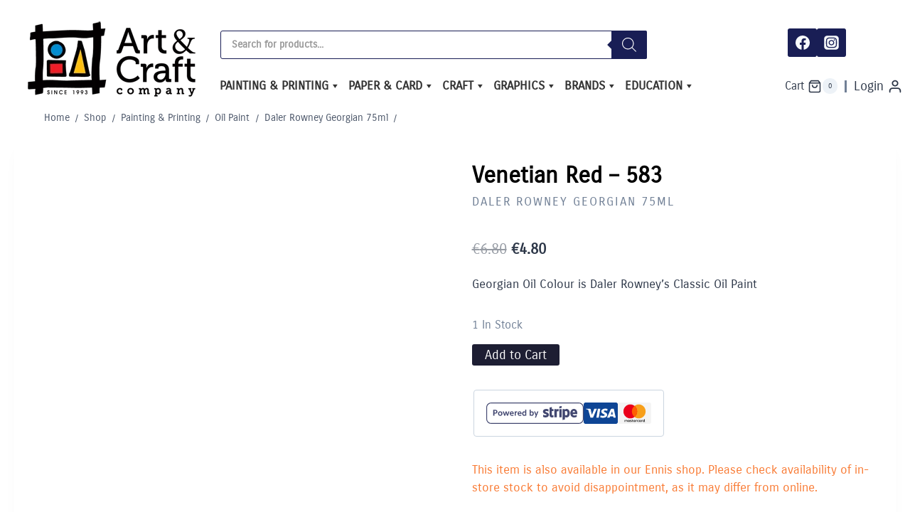

--- FILE ---
content_type: text/html; charset=UTF-8
request_url: https://artandcraft.ie/product/venetian-red-583.html
body_size: 57181
content:
<!doctype html><html lang="en-GB" class="no-js" itemtype="https://schema.org/IndividualProduct" itemscope><head><script data-no-optimize="1">var litespeed_docref=sessionStorage.getItem("litespeed_docref");litespeed_docref&&(Object.defineProperty(document,"referrer",{get:function(){return litespeed_docref}}),sessionStorage.removeItem("litespeed_docref"));</script> <meta charset="UTF-8"><meta name="viewport" content="width=device-width, initial-scale=1, minimum-scale=1"><meta name="google-site-verification" content="WeSQ8-UCOj32vUunqJfL0AEY3l9TMvkhnKHJAltNino" /><meta name='robots' content='index, follow, max-image-preview:large, max-snippet:-1, max-video-preview:-1' /><title>Venetian Red - 583 - Art &amp; Craft</title><meta name="description" content="Venetian Red - 583 - Shop Online for Quality Brands of Art, Craft and Educational Materials &amp; Supplies" /><link rel="canonical" href="https://artandcraft.ie/product/venetian-red-583.html" /><meta property="og:locale" content="en_GB" /><meta property="og:type" content="article" /><meta property="og:title" content="Venetian Red - 583 - Art &amp; Craft" /><meta property="og:description" content="Venetian Red - 583 - Shop Online for Quality Brands of Art, Craft and Educational Materials &amp; Supplies" /><meta property="og:url" content="https://artandcraft.ie/product/venetian-red-583.html" /><meta property="og:site_name" content="Art &amp; Craft" /><meta property="article:publisher" content="https://www.facebook.com/ArtandCraftCo/" /><meta property="article:modified_time" content="2023-08-24T12:10:57+00:00" /><meta property="og:image" content="https://artandcraft.ie/wp-content/uploads/2021/10/5014-42-venetianred-583-georgian75ml.jpg" /><meta property="og:image:width" content="650" /><meta property="og:image:height" content="650" /><meta property="og:image:type" content="image/jpeg" /><meta name="twitter:card" content="summary_large_image" /> <script type="application/ld+json" class="yoast-schema-graph">{"@context":"https://schema.org","@graph":[{"@type":"WebPage","@id":"https://artandcraft.ie/product/venetian-red-583.html","url":"https://artandcraft.ie/product/venetian-red-583.html","name":"Venetian Red - 583 - Art &amp; Craft","isPartOf":{"@id":"https://artandcraft.ie/#website"},"primaryImageOfPage":{"@id":"https://artandcraft.ie/product/venetian-red-583.html#primaryimage"},"image":{"@id":"https://artandcraft.ie/product/venetian-red-583.html#primaryimage"},"thumbnailUrl":"https://artandcraft.ie/wp-content/uploads/2021/10/5014-42-venetianred-583-georgian75ml.jpg","datePublished":"2021-10-14T01:20:20+00:00","dateModified":"2023-08-24T12:10:57+00:00","description":"Venetian Red - 583 - Shop Online for Quality Brands of Art, Craft and Educational Materials & Supplies","breadcrumb":{"@id":"https://artandcraft.ie/product/venetian-red-583.html#breadcrumb"},"inLanguage":"en-GB","potentialAction":[{"@type":"ReadAction","target":["https://artandcraft.ie/product/venetian-red-583.html"]}]},{"@type":"ImageObject","inLanguage":"en-GB","@id":"https://artandcraft.ie/product/venetian-red-583.html#primaryimage","url":"https://artandcraft.ie/wp-content/uploads/2021/10/5014-42-venetianred-583-georgian75ml.jpg","contentUrl":"https://artandcraft.ie/wp-content/uploads/2021/10/5014-42-venetianred-583-georgian75ml.jpg","width":650,"height":650},{"@type":"BreadcrumbList","@id":"https://artandcraft.ie/product/venetian-red-583.html#breadcrumb","itemListElement":[{"@type":"ListItem","position":1,"name":"Home","item":"https://artandcraft.ie/"},{"@type":"ListItem","position":2,"name":"Shop","item":"https://artandcraft.ie/shop.html"},{"@type":"ListItem","position":3,"name":"Venetian Red &#8211; 583"}]},{"@type":"WebSite","@id":"https://artandcraft.ie/#website","url":"https://artandcraft.ie/","name":"Art &amp; Craft","description":"","publisher":{"@id":"https://artandcraft.ie/#organization"},"potentialAction":[{"@type":"SearchAction","target":{"@type":"EntryPoint","urlTemplate":"https://artandcraft.ie/?s={search_term_string}"},"query-input":{"@type":"PropertyValueSpecification","valueRequired":true,"valueName":"search_term_string"}}],"inLanguage":"en-GB"},{"@type":"Organization","@id":"https://artandcraft.ie/#organization","name":"Art & Craft Company","url":"https://artandcraft.ie/","logo":{"@type":"ImageObject","inLanguage":"en-GB","@id":"https://artandcraft.ie/#/schema/logo/image/","url":"https://artandcraft.ie/wp-content/uploads/2021/10/logo.png","contentUrl":"https://artandcraft.ie/wp-content/uploads/2021/10/logo.png","width":240,"height":110,"caption":"Art & Craft Company"},"image":{"@id":"https://artandcraft.ie/#/schema/logo/image/"},"sameAs":["https://www.facebook.com/ArtandCraftCo/","https://www.instagram.com/artandcraftennis/"]}]}</script> <link rel='dns-prefetch' href='//www.googletagmanager.com' /><link rel='preconnect' href='//www.google-analytics.com' /><link rel="alternate" type="application/rss+xml" title="Art &amp; Craft &raquo; Feed" href="https://artandcraft.ie/feed" /><link rel="alternate" type="application/rss+xml" title="Art &amp; Craft &raquo; Comments Feed" href="https://artandcraft.ie/comments/feed" /> <script type="litespeed/javascript">document.documentElement.classList.remove('no-js')</script> <link rel="alternate" title="oEmbed (JSON)" type="application/json+oembed" href="https://artandcraft.ie/wp-json/oembed/1.0/embed?url=https%3A%2F%2Fartandcraft.ie%2Fproduct%2Fvenetian-red-583.html" /><link rel="alternate" title="oEmbed (XML)" type="text/xml+oembed" href="https://artandcraft.ie/wp-json/oembed/1.0/embed?url=https%3A%2F%2Fartandcraft.ie%2Fproduct%2Fvenetian-red-583.html&#038;format=xml" /><link data-optimized="2" rel="stylesheet" href="https://artandcraft.ie/wp-content/litespeed/css/e16431642d4d842e97c0d5e81e6ac5a4.css?ver=b23e7" /> <script type="text/plain" data-service="caos-analytics" data-category="statistics" id="woocommerce-google-analytics-integration-gtag-js-after">/* Google Analytics for WooCommerce (gtag.js) */
					window.dataLayer = window.dataLayer || [];
					function gtag(){dataLayer.push(arguments);}
					// Set up default consent state.
					for ( const mode of [{"analytics_storage":"denied","ad_storage":"denied","ad_user_data":"denied","ad_personalization":"denied","region":["AT","BE","BG","HR","CY","CZ","DK","EE","FI","FR","DE","GR","HU","IS","IE","IT","LV","LI","LT","LU","MT","NL","NO","PL","PT","RO","SK","SI","ES","SE","GB","CH"]}] || [] ) {
						gtag( "consent", "default", { "wait_for_update": 500, ...mode } );
					}
					gtag("js", new Date());
					gtag("set", "developer_id.dOGY3NW", true);
					gtag("config", "UA-20819484-1", {"track_404":true,"allow_google_signals":true,"logged_in":false,"linker":{"domains":[],"allow_incoming":false},"custom_map":{"dimension1":"logged_in"}});
//# sourceURL=woocommerce-google-analytics-integration-gtag-js-after</script> <script type="litespeed/javascript" data-src="https://artandcraft.ie/wp-includes/js/jquery/jquery.min.js?ver=3.7.1" id="jquery-core-js"></script> <script id="jquery-js-after" type="litespeed/javascript">if(typeof(window.wpfReadyList)=="undefined"){var v=jQuery.fn.jquery;if(v&&parseInt(v)>=3&&window.self===window.top){var readyList=[];window.originalReadyMethod=jQuery.fn.ready;jQuery.fn.ready=function(){if(arguments.length&&arguments.length>0&&typeof arguments[0]==="function"){readyList.push({"c":this,"a":arguments})}
return window.originalReadyMethod.apply(this,arguments)};window.wpfReadyList=readyList}}</script> <script id="topbar_js-js-extra" type="litespeed/javascript">var tpbr_settings={"initial_state":"open","user_who":"notloggedin","fixed":"fixed","guests_or_users":"all","yn_close":"notclose","fontsize":"23","delay":"0","border":"border","message":"New additions and great special offers in Drawing, Sketching and Painting pads - Check them out!","status":"active","yn_button":"button","color":"#10a38a","text_color":"#ffffff","btn_color":"#1bd1c4","btn_text_color":"#ffffff","button_text":"Shop Here","button_url":"https://artandcraft.ie/product-category/paper-card/drawing-pads-sketchbooks","button_behavior":"newwindow","is_admin_bar":"","close_url":"https://artandcraft.ie/wp-content/plugins/top-bar-pro/inc/../images/close.png","excluded_ids":"","post_id":"16185","user_role":"guest","detect_sticky":"1","role_editor":"1","role_author":"1","role_contributor":"1","role_subscriber":"1","role_customer":"1","role_shop_manager":"1","role_ennis":"1","role_education":"1","role_primary":"1","role_secondary":"1","role_general":"1","role_wpseo_manager":"1","role_wpseo_editor":"1"}</script> <script id="wc-add-to-cart-js-extra" type="litespeed/javascript">var wc_add_to_cart_params={"ajax_url":"/wp-admin/admin-ajax.php","wc_ajax_url":"/?wc-ajax=%%endpoint%%","i18n_view_cart":"View basket","cart_url":"https://artandcraft.ie/basket","is_cart":"","cart_redirect_after_add":"no"}</script> <script id="wc-single-product-js-extra" type="litespeed/javascript">var wc_single_product_params={"i18n_required_rating_text":"Please select a rating","i18n_rating_options":["1 of 5 stars","2 of 5 stars","3 of 5 stars","4 of 5 stars","5 of 5 stars"],"i18n_product_gallery_trigger_text":"View full-screen image gallery","review_rating_required":"no","flexslider":{"rtl":!1,"animation":"slide","smoothHeight":!0,"directionNav":!1,"controlNav":"thumbnails","slideshow":!1,"animationSpeed":500,"animationLoop":!1,"allowOneSlide":!1},"zoom_enabled":"1","zoom_options":[],"photoswipe_enabled":"1","photoswipe_options":{"shareEl":!1,"closeOnScroll":!1,"history":!1,"hideAnimationDuration":0,"showAnimationDuration":0},"flexslider_enabled":"1"}</script> <script id="woocommerce-js-extra" type="litespeed/javascript">var woocommerce_params={"ajax_url":"/wp-admin/admin-ajax.php","wc_ajax_url":"/?wc-ajax=%%endpoint%%","i18n_password_show":"Show password","i18n_password_hide":"Hide password"}</script> <script type="text/plain" data-service="caos-analytics" data-category="statistics" data-cfasync="false" async data-cmplz-src="https://artandcraft.ie/wp-content/uploads/caos/ef199f09.js?id=G-LQ26702ERS" id="caos-gtag-js"></script> <script data-cfasync="false" id="caos-gtag-js-after">window.dataLayer = window.dataLayer || [];

    function gtag() {
        dataLayer.push(arguments);
    }

    gtag('js', new Date());
    gtag('config', 'G-LQ26702ERS', {"cookie_domain":"artandcraft.ie","cookie_flags":"samesite=none;secure","allow_google_signals":true});
	
//# sourceURL=caos-gtag-js-after</script> <link rel="https://api.w.org/" href="https://artandcraft.ie/wp-json/" /><link rel="alternate" title="JSON" type="application/json" href="https://artandcraft.ie/wp-json/wp/v2/product/16185" /><link rel="EditURI" type="application/rsd+xml" title="RSD" href="https://artandcraft.ie/xmlrpc.php?rsd" /><meta name="generator" content="WordPress 6.9" /><meta name="generator" content="WooCommerce 10.4.3" /><link rel='shortlink' href='https://artandcraft.ie/?p=16185' /><link rel="preload" id="kadence-header-preload" href="https://artandcraft.ie/wp-content/themes/kadence/assets/css/header.min.css?ver=1.4.3" as="style"><link rel="preload" id="kadence-content-preload" href="https://artandcraft.ie/wp-content/themes/kadence/assets/css/content.min.css?ver=1.4.3" as="style"><link rel="preload" id="kadence-related-posts-preload" href="https://artandcraft.ie/wp-content/themes/kadence/assets/css/related-posts.min.css?ver=1.4.3" as="style"><link rel="preload" id="kad-splide-preload" href="https://artandcraft.ie/wp-content/themes/kadence/assets/css/kadence-splide.min.css?ver=1.4.3" as="style"><link rel="preload" id="kadence-footer-preload" href="https://artandcraft.ie/wp-content/themes/kadence/assets/css/footer.min.css?ver=1.4.3" as="style">
<noscript><style>.woocommerce-product-gallery{ opacity: 1 !important; }</style></noscript><link rel="preload" href="https://artandcraft.ie/wp-content/fonts/carrois-gothic/Z9XPDmFATg-N1PLtLOOxvIHl9amE1C8.woff2" as="font" type="font/woff2" crossorigin><link rel="icon" href="https://artandcraft.ie/wp-content/uploads/2021/11/favicon.ico" sizes="32x32" /><link rel="icon" href="https://artandcraft.ie/wp-content/uploads/2021/11/favicon.ico" sizes="192x192" /><link rel="apple-touch-icon" href="https://artandcraft.ie/wp-content/uploads/2021/11/favicon.ico" /><meta name="msapplication-TileImage" content="https://artandcraft.ie/wp-content/uploads/2021/11/favicon.ico" /></head><body data-cmplz=1 class="wp-singular product-template-default single single-product postid-16185 wp-custom-logo wp-embed-responsive wp-theme-kadence wp-child-theme-kadence_child theme-kadence woocommerce woocommerce-page woocommerce-no-js mega-menu-primary footer-on-bottom hide-focus-outline link-style-no-underline content-title-style-normal content-width-normal content-style-boxed content-vertical-padding-show non-transparent-header mobile-non-transparent-header product-tab-style-normal product-variation-style-horizontal kadence-cart-button-normal"><div id="wrapper" class="site wp-site-blocks">
<a class="skip-link screen-reader-text scroll-ignore" href="#main">Skip to content</a><header id="masthead" class="site-header" role="banner" itemtype="https://schema.org/WPHeader" itemscope><div id="main-header" class="site-header-wrap"><div class="site-header-inner-wrap"><div class="site-header-upper-wrap"><div class="site-header-upper-inner-wrap"><div class="site-top-header-wrap site-header-row-container site-header-focus-item site-header-row-layout-fullwidth" data-section="kadence_customizer_header_top"><div class="site-header-row-container-inner"><div class="site-container"><div class="site-top-header-inner-wrap site-header-row site-header-row-has-sides site-header-row-center-column"><div class="site-header-top-section-left site-header-section site-header-section-left"><div class="site-header-item site-header-focus-item" data-section="kadence_customizer_header_html2"><div class="header-html2 inner-link-style-normal"><div class="header-html-inner"><div class="htl-270"></div></div></div></div><div class="site-header-top-section-left-center site-header-section site-header-section-left-center"></div></div><div class="site-header-top-section-center site-header-section site-header-section-center"><div class="site-header-item site-header-focus-item" data-section="kadence_customizer_header_html"><div class="header-html inner-link-style-plain"><div class="header-html-inner"><p><div  class="dgwt-wcas-search-wrapp dgwt-wcas-is-detail-box dgwt-wcas-has-submit woocommerce dgwt-wcas-style-solaris js-dgwt-wcas-layout-classic dgwt-wcas-layout-classic js-dgwt-wcas-mobile-overlay-disabled"><form class="dgwt-wcas-search-form" role="search" action="https://artandcraft.ie/" method="get"><div class="dgwt-wcas-sf-wrapp">
<label class="screen-reader-text"
for="dgwt-wcas-search-input-1">
Products search			</label><input
id="dgwt-wcas-search-input-1"
type="search"
class="dgwt-wcas-search-input"
name="s"
value=""
placeholder="Search for products..."
autocomplete="off"
/><div class="dgwt-wcas-preloader"></div><div class="dgwt-wcas-voice-search"></div><button type="submit"
aria-label="Search"
class="dgwt-wcas-search-submit">				<svg
class="dgwt-wcas-ico-magnifier" xmlns="http://www.w3.org/2000/svg"
xmlns:xlink="http://www.w3.org/1999/xlink" x="0px" y="0px"
viewBox="0 0 51.539 51.361" xml:space="preserve">
<path 						d="M51.539,49.356L37.247,35.065c3.273-3.74,5.272-8.623,5.272-13.983c0-11.742-9.518-21.26-21.26-21.26 S0,9.339,0,21.082s9.518,21.26,21.26,21.26c5.361,0,10.244-1.999,13.983-5.272l14.292,14.292L51.539,49.356z M2.835,21.082 c0-10.176,8.249-18.425,18.425-18.425s18.425,8.249,18.425,18.425S31.436,39.507,21.26,39.507S2.835,31.258,2.835,21.082z"/>
</svg>
</button>
<input type="hidden" name="post_type" value="product"/>
<input type="hidden" name="dgwt_wcas" value="1"/></div></form></div></p></div></div></div></div><div class="site-header-top-section-right site-header-section site-header-section-right"><div class="site-header-top-section-right-center site-header-section site-header-section-right-center"></div><div class="site-header-item site-header-focus-item" data-section="kadence_customizer_header_social"><div class="header-social-wrap"><div class="header-social-inner-wrap element-social-inner-wrap social-show-label-false social-style-filled"><a href="https://www.facebook.com/ArtandCraftCo/" aria-label="Facebook" target="_blank" rel="noopener noreferrer"  class="social-button header-social-item social-link-facebook"><span class="kadence-svg-iconset"><svg class="kadence-svg-icon kadence-facebook-svg" fill="currentColor" version="1.1" xmlns="http://www.w3.org/2000/svg" width="32" height="32" viewBox="0 0 32 32"><title>Facebook</title><path d="M31.997 15.999c0-8.836-7.163-15.999-15.999-15.999s-15.999 7.163-15.999 15.999c0 7.985 5.851 14.604 13.499 15.804v-11.18h-4.062v-4.625h4.062v-3.525c0-4.010 2.389-6.225 6.043-6.225 1.75 0 3.581 0.313 3.581 0.313v3.937h-2.017c-1.987 0-2.607 1.233-2.607 2.498v3.001h4.437l-0.709 4.625h-3.728v11.18c7.649-1.2 13.499-7.819 13.499-15.804z"></path>
</svg></span></a><a href="https://www.instagram.com/artandcraftennis/" aria-label="Instagram" target="_blank" rel="noopener noreferrer"  class="social-button header-social-item social-link-instagram"><span class="kadence-svg-iconset"><svg class="kadence-svg-icon kadence-instagram-svg" fill="currentColor" version="1.1" xmlns="http://www.w3.org/2000/svg" width="32" height="32" viewBox="0 0 32 32"><title>Instagram</title><path d="M21.138 0.242c3.767 0.007 3.914 0.038 4.65 0.144 1.52 0.219 2.795 0.825 3.837 1.821 0.584 0.562 0.987 1.112 1.349 1.848 0.442 0.899 0.659 1.75 0.758 3.016 0.021 0.271 0.031 4.592 0.031 8.916s-0.009 8.652-0.030 8.924c-0.098 1.245-0.315 2.104-0.743 2.986-0.851 1.755-2.415 3.035-4.303 3.522-0.685 0.177-1.304 0.26-2.371 0.31-0.381 0.019-4.361 0.024-8.342 0.024s-7.959-0.012-8.349-0.029c-0.921-0.044-1.639-0.136-2.288-0.303-1.876-0.485-3.469-1.784-4.303-3.515-0.436-0.904-0.642-1.731-0.751-3.045-0.031-0.373-0.039-2.296-0.039-8.87 0-2.215-0.002-3.866 0-5.121 0.006-3.764 0.037-3.915 0.144-4.652 0.219-1.518 0.825-2.795 1.825-3.833 0.549-0.569 1.105-0.975 1.811-1.326 0.915-0.456 1.756-0.668 3.106-0.781 0.374-0.031 2.298-0.038 8.878-0.038h5.13zM15.999 4.364v0c-3.159 0-3.555 0.014-4.796 0.070-1.239 0.057-2.084 0.253-2.824 0.541-0.765 0.297-1.415 0.695-2.061 1.342s-1.045 1.296-1.343 2.061c-0.288 0.74-0.485 1.586-0.541 2.824-0.056 1.241-0.070 1.638-0.070 4.798s0.014 3.556 0.070 4.797c0.057 1.239 0.253 2.084 0.541 2.824 0.297 0.765 0.695 1.415 1.342 2.061s1.296 1.046 2.061 1.343c0.74 0.288 1.586 0.484 2.825 0.541 1.241 0.056 1.638 0.070 4.798 0.070s3.556-0.014 4.797-0.070c1.239-0.057 2.085-0.253 2.826-0.541 0.765-0.297 1.413-0.696 2.060-1.343s1.045-1.296 1.343-2.061c0.286-0.74 0.482-1.586 0.541-2.824 0.056-1.241 0.070-1.637 0.070-4.797s-0.015-3.557-0.070-4.798c-0.058-1.239-0.255-2.084-0.541-2.824-0.298-0.765-0.696-1.415-1.343-2.061s-1.295-1.045-2.061-1.342c-0.742-0.288-1.588-0.484-2.827-0.541-1.241-0.056-1.636-0.070-4.796-0.070zM14.957 6.461c0.31-0 0.655 0 1.044 0 3.107 0 3.475 0.011 4.702 0.067 1.135 0.052 1.75 0.241 2.16 0.401 0.543 0.211 0.93 0.463 1.337 0.87s0.659 0.795 0.871 1.338c0.159 0.41 0.349 1.025 0.401 2.16 0.056 1.227 0.068 1.595 0.068 4.701s-0.012 3.474-0.068 4.701c-0.052 1.135-0.241 1.75-0.401 2.16-0.211 0.543-0.463 0.93-0.871 1.337s-0.794 0.659-1.337 0.87c-0.41 0.16-1.026 0.349-2.16 0.401-1.227 0.056-1.595 0.068-4.702 0.068s-3.475-0.012-4.702-0.068c-1.135-0.052-1.75-0.242-2.161-0.401-0.543-0.211-0.931-0.463-1.338-0.87s-0.659-0.794-0.871-1.337c-0.159-0.41-0.349-1.025-0.401-2.16-0.056-1.227-0.067-1.595-0.067-4.703s0.011-3.474 0.067-4.701c0.052-1.135 0.241-1.75 0.401-2.16 0.211-0.543 0.463-0.931 0.871-1.338s0.795-0.659 1.338-0.871c0.41-0.16 1.026-0.349 2.161-0.401 1.073-0.048 1.489-0.063 3.658-0.065v0.003zM16.001 10.024c-3.3 0-5.976 2.676-5.976 5.976s2.676 5.975 5.976 5.975c3.3 0 5.975-2.674 5.975-5.975s-2.675-5.976-5.975-5.976zM16.001 12.121c2.142 0 3.879 1.736 3.879 3.879s-1.737 3.879-3.879 3.879c-2.142 0-3.879-1.737-3.879-3.879s1.736-3.879 3.879-3.879zM22.212 8.393c-0.771 0-1.396 0.625-1.396 1.396s0.625 1.396 1.396 1.396 1.396-0.625 1.396-1.396c0-0.771-0.625-1.396-1.396-1.396v0.001z"></path>
</svg></span></a></div></div></div></div></div></div></div></div><div class="site-main-header-wrap site-header-row-container site-header-focus-item site-header-row-layout-fullwidth" data-section="kadence_customizer_header_main"><div class="site-header-row-container-inner"><div class="site-container"><div class="site-main-header-inner-wrap site-header-row site-header-row-has-sides site-header-row-center-column"><div class="site-header-main-section-left site-header-section site-header-section-left"><div class="site-header-item site-header-focus-item" data-section="title_tagline"><div class="site-branding branding-layout-standard site-brand-logo-only"><a class="brand has-logo-image" href="https://artandcraft.ie/" rel="home"><img data-lazyloaded="1" src="[data-uri]" width="240" height="110" data-src="https://artandcraft.ie/wp-content/uploads/2021/10/logo.png.webp" class="custom-logo" alt="Art &amp; Craft" decoding="async" data-srcset="https://artandcraft.ie/wp-content/uploads/2021/10/logo.png.webp 240w, https://artandcraft.ie/wp-content/uploads/2021/10/logo-64x29.png.webp 64w" data-sizes="(max-width: 240px) 100vw, 240px" /></a></div></div><div class="site-header-main-section-left-center site-header-section site-header-section-left-center"></div></div><div class="site-header-main-section-center site-header-section site-header-section-center"><div class="site-header-item site-header-focus-item site-header-item-main-navigation header-navigation-layout-stretch-false header-navigation-layout-fill-stretch-true" data-section="kadence_customizer_primary_navigation"><nav id="site-navigation" class="main-navigation header-navigation hover-to-open nav--toggle-sub header-navigation-style-standard header-navigation-dropdown-animation-fade-down" role="navigation" aria-label="Primary"><div class="primary-menu-container header-menu-container"><div id="mega-menu-wrap-primary" class="mega-menu-wrap"><div class="mega-menu-toggle"><div class="mega-toggle-blocks-left"></div><div class="mega-toggle-blocks-center"></div><div class="mega-toggle-blocks-right"><div class='mega-toggle-block mega-menu-toggle-animated-block mega-toggle-block-0' id='mega-toggle-block-0'><button aria-label="Toggle Menu" class="mega-toggle-animated mega-toggle-animated-slider" type="button" aria-expanded="false">
<span class="mega-toggle-animated-box">
<span class="mega-toggle-animated-inner"></span>
</span>
</button></div></div></div><ul id="mega-menu-primary" class="mega-menu max-mega-menu mega-menu-horizontal mega-no-js" data-event="hover_intent" data-effect="fade_up" data-effect-speed="200" data-effect-mobile="disabled" data-effect-speed-mobile="0" data-panel-width="#main-header" data-mobile-force-width="false" data-second-click="go" data-document-click="collapse" data-vertical-behaviour="standard" data-breakpoint="768" data-unbind="true" data-mobile-state="collapse_all" data-mobile-direction="vertical" data-hover-intent-timeout="300" data-hover-intent-interval="100"><li class="mega-menu-item mega-menu-item-type-taxonomy mega-menu-item-object-product_cat mega-current-product-ancestor mega-menu-item-has-children mega-menu-megamenu mega-align-bottom-left mega-menu-megamenu mega-menu-item-11381" id="mega-menu-item-11381"><a class="mega-menu-link" href="https://artandcraft.ie/product-category/painting-printing" aria-expanded="false" tabindex="0">Painting &amp; Printing<span class="mega-indicator" aria-hidden="true"></span></a><ul class="mega-sub-menu"><li class="mega-menu-item mega-menu-item-type-taxonomy mega-menu-item-object-product_cat mega-menu-item-has-children mega-menu-column-standard mega-menu-columns-1-of-5 mega-menu-item-11383" style="--columns:5; --span:1" id="mega-menu-item-11383"><a class="mega-menu-link" href="https://artandcraft.ie/product-category/painting-printing/acrylic-paint">Acrylic Paint<span class="mega-indicator" aria-hidden="true"></span></a><ul class="mega-sub-menu"><li class="mega-menu-item mega-menu-item-type-taxonomy mega-menu-item-object-product_cat mega-menu-item-11434" id="mega-menu-item-11434"><a class="mega-menu-link" href="https://artandcraft.ie/product-category/painting-printing/acrylic-paint/acrylic-paint-sets-acrylic-paint">Acrylic Paint Sets</a></li><li class="mega-menu-item mega-menu-item-type-taxonomy mega-menu-item-object-product_cat mega-menu-item-11427" id="mega-menu-item-11427"><a class="mega-menu-link" href="https://artandcraft.ie/product-category/painting-printing/acrylic-paint/folk-art-acrylic">Folk Art Multi-Surface Acrylic</a></li><li class="mega-menu-item mega-menu-item-type-taxonomy mega-menu-item-object-product_cat mega-menu-item-273002" id="mega-menu-item-273002"><a class="mega-menu-link" href="https://artandcraft.ie/product-category/painting-printing/acrylic-paint/liquitex-basics-118ml-acrylic-paint">Liquitex BASICS 118ml</a></li><li class="mega-menu-item mega-menu-item-type-taxonomy mega-menu-item-object-product_cat mega-menu-item-11432" id="mega-menu-item-11432"><a class="mega-menu-link" href="https://artandcraft.ie/product-category/painting-printing/acrylic-paint/system-3-75ml">System 3 75ml</a></li><li class="mega-menu-item mega-menu-item-type-taxonomy mega-menu-item-object-product_cat mega-menu-item-has-children mega-menu-item-11424" id="mega-menu-item-11424"><a class="mega-menu-link" href="https://artandcraft.ie/product-category/painting-printing/acrylic-paint/creall-studio-acrylic-acrylic-paint" aria-expanded="false">Creall STUDIO Acrylic<span class="mega-indicator" aria-hidden="true"></span></a><ul class="mega-sub-menu"><li class="mega-menu-item mega-menu-item-type-taxonomy mega-menu-item-object-product_cat mega-menu-item-11425" id="mega-menu-item-11425"><a class="mega-menu-link" href="https://artandcraft.ie/product-category/painting-printing/acrylic-paint/creall-studio-acrylic-acrylic-paint/creall-studio-acrylic-120ml-creall-studio-acrylic-acrylic-paint">Creall STUDIO Acrylic 120ml</a></li><li class="mega-menu-item mega-menu-item-type-taxonomy mega-menu-item-object-product_cat mega-menu-item-11426" id="mega-menu-item-11426"><a class="mega-menu-link" href="https://artandcraft.ie/product-category/painting-printing/acrylic-paint/creall-studio-acrylic-acrylic-paint/creall-studio-acrylic-500ml-creall-studio-acrylic-acrylic-paint">Creall STUDIO Acrylic 500ml</a></li></ul></li><li class="mega-menu-item mega-menu-item-type-taxonomy mega-menu-item-object-product_cat mega-menu-item-has-children mega-menu-item-11428" id="mega-menu-item-11428"><a class="mega-menu-link" href="https://artandcraft.ie/product-category/painting-printing/acrylic-paint/winsor-newton-galeria" aria-expanded="false">Winsor &amp; Newton Galeria<span class="mega-indicator" aria-hidden="true"></span></a><ul class="mega-sub-menu"><li class="mega-menu-item mega-menu-item-type-taxonomy mega-menu-item-object-product_cat mega-menu-item-11429" id="mega-menu-item-11429"><a class="mega-menu-link" href="https://artandcraft.ie/product-category/painting-printing/acrylic-paint/winsor-newton-galeria/winsor-newton-galeria-200ml-winsor-newton-galeria">Winsor &amp; Newton Galeria - 200ml</a></li><li class="mega-menu-item mega-menu-item-type-taxonomy mega-menu-item-object-product_cat mega-menu-item-11430" id="mega-menu-item-11430"><a class="mega-menu-link" href="https://artandcraft.ie/product-category/painting-printing/acrylic-paint/winsor-newton-galeria/winsor-newton-galeria-60ml-winsor-newton-galeria">Winsor &amp; Newton Galeria - 60ml</a></li></ul></li></ul></li><li class="mega-menu-item mega-menu-item-type-taxonomy mega-menu-item-object-product_cat mega-menu-item-has-children mega-menu-column-standard mega-menu-columns-1-of-5 mega-menu-item-11385" style="--columns:5; --span:1" id="mega-menu-item-11385"><a class="mega-menu-link" href="https://artandcraft.ie/product-category/painting-printing/brushes-painting-printing">Brushes<span class="mega-indicator" aria-hidden="true"></span></a><ul class="mega-sub-menu"><li class="mega-menu-item mega-menu-item-type-taxonomy mega-menu-item-object-product_cat mega-menu-item-11435" id="mega-menu-item-11435"><a class="mega-menu-link" href="https://artandcraft.ie/product-category/painting-printing/brushes-painting-printing/school-art-brush-packs">School Art Brush Packs</a></li><li class="mega-menu-item mega-menu-item-type-taxonomy mega-menu-item-object-product_cat mega-menu-item-11436" id="mega-menu-item-11436"><a class="mega-menu-link" href="https://artandcraft.ie/product-category/painting-printing/brushes-painting-printing/artists-brush-packs">Artists Brush Packs</a></li><li class="mega-menu-item mega-menu-item-type-taxonomy mega-menu-item-object-product_cat mega-menu-item-has-children mega-menu-item-11438" id="mega-menu-item-11438"><a class="mega-menu-link" href="https://artandcraft.ie/product-category/painting-printing/brushes-painting-printing/richard-oliver-fine-art-brushes" aria-expanded="false">Richard Oliver Fine Art Brushes<span class="mega-indicator" aria-hidden="true"></span></a><ul class="mega-sub-menu"><li class="mega-menu-item mega-menu-item-type-taxonomy mega-menu-item-object-product_cat mega-menu-item-11439" id="mega-menu-item-11439"><a class="mega-menu-link" href="https://artandcraft.ie/product-category/painting-printing/brushes-painting-printing/richard-oliver-fine-art-brushes/richard-oliver-fine-oil-brushes">Richard Oliver Fine Oil Brushes</a></li><li class="mega-menu-item mega-menu-item-type-taxonomy mega-menu-item-object-product_cat mega-menu-item-11437" id="mega-menu-item-11437"><a class="mega-menu-link" href="https://artandcraft.ie/product-category/painting-printing/brushes-painting-printing/richard-oliver-fine-art-brushes/richard-oliver-fine-acrylic-brushes">Richard Oliver Fine Acrylic Brushes</a></li><li class="mega-menu-item mega-menu-item-type-taxonomy mega-menu-item-object-product_cat mega-menu-item-11440" id="mega-menu-item-11440"><a class="mega-menu-link" href="https://artandcraft.ie/product-category/painting-printing/brushes-painting-printing/richard-oliver-fine-art-brushes/richard-oliver-fine-watercolour-brushes">Richard Oliver Fine Watercolour Brushes</a></li></ul></li></ul></li><li class="mega-menu-item mega-menu-item-type-taxonomy mega-menu-item-object-product_cat mega-menu-item-has-children mega-menu-column-standard mega-menu-columns-1-of-5 mega-menu-item-11445" style="--columns:5; --span:1" id="mega-menu-item-11445"><a class="mega-menu-link" href="https://artandcraft.ie/product-category/painting-printing/canvas">Canvas &amp; Painting Panels<span class="mega-indicator" aria-hidden="true"></span></a><ul class="mega-sub-menu"><li class="mega-menu-item mega-menu-item-type-taxonomy mega-menu-item-object-product_cat mega-menu-item-11441" id="mega-menu-item-11441"><a class="mega-menu-link" href="https://artandcraft.ie/product-category/painting-printing/canvas/elements-stretched-canvas">Elements Stretched Canvas</a></li><li class="mega-menu-item mega-menu-item-type-taxonomy mega-menu-item-object-product_cat mega-menu-item-11443" id="mega-menu-item-11443"><a class="mega-menu-link" href="https://artandcraft.ie/product-category/painting-printing/canvas/elements-canvas-boards-canvas">Elements Canvas Boards</a></li><li class="mega-menu-item mega-menu-item-type-taxonomy mega-menu-item-object-product_cat mega-menu-item-11444" id="mega-menu-item-11444"><a class="mega-menu-link" href="https://artandcraft.ie/product-category/painting-printing/canvas/wooden-panels">Wooden Panels</a></li></ul></li><li class="mega-menu-item mega-menu-item-type-taxonomy mega-menu-item-object-product_cat mega-menu-item-has-children mega-menu-column-standard mega-menu-columns-1-of-5 mega-menu-item-11380" style="--columns:5; --span:1" id="mega-menu-item-11380"><a class="mega-menu-link" href="https://artandcraft.ie/product-category/painting-printing/easels-painting-accessories">Easels &amp; Painting Accessories<span class="mega-indicator" aria-hidden="true"></span></a><ul class="mega-sub-menu"><li class="mega-menu-item mega-menu-item-type-taxonomy mega-menu-item-object-product_cat mega-menu-item-273281" id="mega-menu-item-273281"><a class="mega-menu-link" href="https://artandcraft.ie/product-category/painting-printing/easels-painting-accessories/aprons">Aprons</a></li><li class="mega-menu-item mega-menu-item-type-taxonomy mega-menu-item-object-product_cat mega-menu-item-18695" id="mega-menu-item-18695"><a class="mega-menu-link" href="https://artandcraft.ie/product-category/painting-printing/easels-painting-accessories/easels">Easels</a></li><li class="mega-menu-item mega-menu-item-type-taxonomy mega-menu-item-object-product_cat mega-menu-item-18696" id="mega-menu-item-18696"><a class="mega-menu-link" href="https://artandcraft.ie/product-category/painting-printing/easels-painting-accessories/palettes-dippers">Palettes, Rollers, Dabbers &amp; Waterpots</a></li><li class="mega-menu-item mega-menu-item-type-taxonomy mega-menu-item-object-product_cat mega-menu-item-18697" id="mega-menu-item-18697"><a class="mega-menu-link" href="https://artandcraft.ie/product-category/painting-printing/easels-painting-accessories/palette-knives">Palette Knives</a></li></ul></li><li class="mega-menu-item mega-menu-item-type-taxonomy mega-menu-item-object-product_cat mega-menu-column-standard mega-menu-columns-1-of-5 mega-menu-item-11387" style="--columns:5; --span:1" id="mega-menu-item-11387"><a class="mega-menu-link" href="https://artandcraft.ie/product-category/painting-printing/fabric-dyes">Fabric Dyes</a></li><li class="mega-menu-item mega-menu-item-type-taxonomy mega-menu-item-object-product_cat mega-menu-item-has-children mega-menu-column-standard mega-menu-columns-1-of-5 mega-menu-clear mega-menu-item-11388" style="--columns:5; --span:1" id="mega-menu-item-11388"><a class="mega-menu-link" href="https://artandcraft.ie/product-category/painting-printing/fabric-paints-sprays">Fabric Paints &amp; Sprays<span class="mega-indicator" aria-hidden="true"></span></a><ul class="mega-sub-menu"><li class="mega-menu-item mega-menu-item-type-taxonomy mega-menu-item-object-product_cat mega-menu-item-11413" id="mega-menu-item-11413"><a class="mega-menu-link" href="https://artandcraft.ie/product-category/painting-printing/fabric-paints-sprays/marabu-fashion-spray">Marabu Fashion Spray</a></li></ul></li><li class="mega-menu-item mega-menu-item-type-taxonomy mega-menu-item-object-product_cat mega-menu-item-has-children mega-menu-column-standard mega-menu-columns-1-of-5 mega-menu-item-11389" style="--columns:5; --span:1" id="mega-menu-item-11389"><a class="mega-menu-link" href="https://artandcraft.ie/product-category/painting-printing/face-paints">Face Paints<span class="mega-indicator" aria-hidden="true"></span></a><ul class="mega-sub-menu"><li class="mega-menu-item mega-menu-item-type-taxonomy mega-menu-item-object-product_cat mega-menu-item-11390" id="mega-menu-item-11390"><a class="mega-menu-link" href="https://artandcraft.ie/product-category/painting-printing/face-paints/snazaroo-face-paints-face-paints">Snazaroo Face Paints</a></li><li class="mega-menu-item mega-menu-item-type-taxonomy mega-menu-item-object-product_cat mega-menu-item-18698" id="mega-menu-item-18698"><a class="mega-menu-link" href="https://artandcraft.ie/product-category/painting-printing/face-paints/snazaroo-sets">Snazaroo Sets</a></li><li class="mega-menu-item mega-menu-item-type-taxonomy mega-menu-item-object-product_cat mega-menu-item-273368" id="mega-menu-item-273368"><a class="mega-menu-link" href="https://artandcraft.ie/product-category/painting-printing/face-paints/face-paint-effects-accessories">Face Paint Effects &amp; Accessories</a></li></ul></li><li class="mega-menu-item mega-menu-item-type-taxonomy mega-menu-item-object-product_cat mega-menu-item-has-children mega-menu-column-standard mega-menu-columns-1-of-5 mega-menu-item-11391" style="--columns:5; --span:1" id="mega-menu-item-11391"><a class="mega-menu-link" href="https://artandcraft.ie/product-category/painting-printing/glass-paints">Glass Paints<span class="mega-indicator" aria-hidden="true"></span></a><ul class="mega-sub-menu"><li class="mega-menu-item mega-menu-item-type-taxonomy mega-menu-item-object-product_cat mega-menu-item-18699" id="mega-menu-item-18699"><a class="mega-menu-link" href="https://artandcraft.ie/product-category/painting-printing/glass-paints/pebeo-vitrail-pebeo-vitrea">L&amp;B Vitrail Glass Paint</a></li></ul></li><li class="mega-menu-item mega-menu-item-type-taxonomy mega-menu-item-object-product_cat mega-menu-column-standard mega-menu-columns-1-of-5 mega-menu-item-11392" style="--columns:5; --span:1" id="mega-menu-item-11392"><a class="mega-menu-link" href="https://artandcraft.ie/product-category/painting-printing/gouache-paint">Gouache Paint</a></li><li class="mega-menu-item mega-menu-item-type-taxonomy mega-menu-item-object-product_cat mega-menu-item-has-children mega-menu-column-standard mega-menu-columns-1-of-5 mega-menu-item-11393" style="--columns:5; --span:1" id="mega-menu-item-11393"><a class="mega-menu-link" href="https://artandcraft.ie/product-category/painting-printing/lino-foam-printing">Lino &amp; Foam Printing<span class="mega-indicator" aria-hidden="true"></span></a><ul class="mega-sub-menu"><li class="mega-menu-item mega-menu-item-type-taxonomy mega-menu-item-object-product_cat mega-menu-item-11395" id="mega-menu-item-11395"><a class="mega-menu-link" href="https://artandcraft.ie/product-category/painting-printing/lino-foam-printing/lino-inks">Lino Inks</a></li><li class="mega-menu-item mega-menu-item-type-taxonomy mega-menu-item-object-product_cat mega-menu-item-11394" id="mega-menu-item-11394"><a class="mega-menu-link" href="https://artandcraft.ie/product-category/painting-printing/lino-foam-printing/lino-foam-sheets">Lino &amp; Foam sheets</a></li><li class="mega-menu-item mega-menu-item-type-taxonomy mega-menu-item-object-product_cat mega-menu-item-18700" id="mega-menu-item-18700"><a class="mega-menu-link" href="https://artandcraft.ie/product-category/painting-printing/lino-foam-printing/rollers-tools">Rollers &amp; Tools</a></li></ul></li><li class="mega-menu-item mega-menu-item-type-taxonomy mega-menu-item-object-product_cat mega-menu-column-standard mega-menu-columns-1-of-5 mega-menu-clear mega-menu-item-11397" style="--columns:5; --span:1" id="mega-menu-item-11397"><a class="mega-menu-link" href="https://artandcraft.ie/product-category/painting-printing/marbling-inks-painting-printing">Marbling Inks</a></li><li class="mega-menu-item mega-menu-item-type-taxonomy mega-menu-item-object-product_cat mega-menu-item-has-children mega-menu-column-standard mega-menu-columns-1-of-5 mega-menu-item-11399" style="--columns:5; --span:1" id="mega-menu-item-11399"><a class="mega-menu-link" href="https://artandcraft.ie/product-category/painting-printing/mediums-varnishes">Mediums &amp; Varnishes<span class="mega-indicator" aria-hidden="true"></span></a><ul class="mega-sub-menu"><li class="mega-menu-item mega-menu-item-type-taxonomy mega-menu-item-object-product_cat mega-menu-item-11398" id="mega-menu-item-11398"><a class="mega-menu-link" href="https://artandcraft.ie/product-category/painting-printing/mediums-varnishes/acrylic-mediums">Acrylic Mediums &amp; Varnishes</a></li><li class="mega-menu-item mega-menu-item-type-taxonomy mega-menu-item-object-product_cat mega-menu-item-11400" id="mega-menu-item-11400"><a class="mega-menu-link" href="https://artandcraft.ie/product-category/painting-printing/mediums-varnishes/oil-mediums">Oil Mediums &amp; Varnishes</a></li><li class="mega-menu-item mega-menu-item-type-taxonomy mega-menu-item-object-product_cat mega-menu-item-11401" id="mega-menu-item-11401"><a class="mega-menu-link" href="https://artandcraft.ie/product-category/painting-printing/mediums-varnishes/pouring-mediums">Pouring Mediums</a></li><li class="mega-menu-item mega-menu-item-type-taxonomy mega-menu-item-object-product_cat mega-menu-item-18702" id="mega-menu-item-18702"><a class="mega-menu-link" href="https://artandcraft.ie/product-category/painting-printing/mediums-varnishes/watercolour-mediums-mediums-varnishes">Watercolour Mediums</a></li></ul></li><li class="mega-menu-item mega-menu-item-type-taxonomy mega-menu-item-object-product_cat mega-current-product-ancestor mega-menu-item-has-children mega-menu-column-standard mega-menu-columns-1-of-5 mega-menu-item-11402" style="--columns:5; --span:1" id="mega-menu-item-11402"><a class="mega-menu-link" href="https://artandcraft.ie/product-category/painting-printing/oil-paint">Oil Paint<span class="mega-indicator" aria-hidden="true"></span></a><ul class="mega-sub-menu"><li class="mega-menu-item mega-menu-item-type-taxonomy mega-menu-item-object-product_cat mega-current-product-ancestor mega-current-menu-parent mega-current-product-parent mega-menu-item-18705" id="mega-menu-item-18705"><a class="mega-menu-link" href="https://artandcraft.ie/product-category/painting-printing/oil-paint/daler-rowney-georgian-75ml-oil-paint">Daler Rowney Georgian 75ml</a></li><li class="mega-menu-item mega-menu-item-type-taxonomy mega-menu-item-object-product_cat mega-menu-item-18706" id="mega-menu-item-18706"><a class="mega-menu-link" href="https://artandcraft.ie/product-category/painting-printing/oil-paint/winton-oil-paint">Winton Oil Paint</a></li><li class="mega-menu-item mega-menu-item-type-taxonomy mega-menu-item-object-product_cat mega-menu-item-18707" id="mega-menu-item-18707"><a class="mega-menu-link" href="https://artandcraft.ie/product-category/painting-printing/oil-paint/lukas-oil-paint-200ml">Lukas Oil Paint 200ml</a></li><li class="mega-menu-item mega-menu-item-type-taxonomy mega-menu-item-object-product_cat mega-menu-item-18709" id="mega-menu-item-18709"><a class="mega-menu-link" href="https://artandcraft.ie/product-category/painting-printing/oil-paint/oil-paint-sets-oil-paint">Oil Paint Sets</a></li></ul></li><li class="mega-menu-item mega-menu-item-type-taxonomy mega-menu-item-object-product_cat mega-menu-item-has-children mega-menu-column-standard mega-menu-columns-1-of-5 mega-menu-item-11405" style="--columns:5; --span:1" id="mega-menu-item-11405"><a class="mega-menu-link" href="https://artandcraft.ie/product-category/painting-printing/pastels-painting-printing">Pastels<span class="mega-indicator" aria-hidden="true"></span></a><ul class="mega-sub-menu"><li class="mega-menu-item mega-menu-item-type-taxonomy mega-menu-item-object-product_cat mega-menu-item-11403" id="mega-menu-item-11403"><a class="mega-menu-link" href="https://artandcraft.ie/product-category/painting-printing/pastels-painting-printing/oil-pastels">Oil Pastels</a></li><li class="mega-menu-item mega-menu-item-type-taxonomy mega-menu-item-object-product_cat mega-menu-item-11407" id="mega-menu-item-11407"><a class="mega-menu-link" href="https://artandcraft.ie/product-category/painting-printing/pastels-painting-printing/soft-pastels">Soft Pastels</a></li><li class="mega-menu-item mega-menu-item-type-taxonomy mega-menu-item-object-product_cat mega-menu-item-11408" id="mega-menu-item-11408"><a class="mega-menu-link" href="https://artandcraft.ie/product-category/painting-printing/pastels-painting-printing/watersoluble-pastels">Watersoluble Pastels</a></li></ul></li><li class="mega-menu-item mega-menu-item-type-taxonomy mega-menu-item-object-product_cat mega-menu-column-standard mega-menu-columns-1-of-5 mega-menu-item-11382" style="--columns:5; --span:1" id="mega-menu-item-11382"><a class="mega-menu-link" href="https://artandcraft.ie/product-category/painting-printing/painting-by-numbers">Painting By Numbers</a></li><li class="mega-menu-item mega-menu-item-type-taxonomy mega-menu-item-object-product_cat mega-menu-item-has-children mega-menu-column-standard mega-menu-columns-1-of-5 mega-menu-clear mega-menu-item-11412" style="--columns:5; --span:1" id="mega-menu-item-11412"><a class="mega-menu-link" href="https://artandcraft.ie/product-category/painting-printing/poster-paint">Poster Paint<span class="mega-indicator" aria-hidden="true"></span></a><ul class="mega-sub-menu"><li class="mega-menu-item mega-menu-item-type-taxonomy mega-menu-item-object-product_cat mega-menu-item-11410" id="mega-menu-item-11410"><a class="mega-menu-link" href="https://artandcraft.ie/product-category/painting-printing/poster-paint/creall-poster-paint-500ml">Creall Poster Paint 500ml</a></li><li class="mega-menu-item mega-menu-item-type-taxonomy mega-menu-item-object-product_cat mega-menu-item-11409" id="mega-menu-item-11409"><a class="mega-menu-link" href="https://artandcraft.ie/product-category/painting-printing/poster-paint/creall-poster-paint-1000ml">Creall Poster Paint 1000ml</a></li><li class="mega-menu-item mega-menu-item-type-taxonomy mega-menu-item-object-product_cat mega-has-description mega-menu-item-275736" id="mega-menu-item-275736"><a class="mega-menu-link" href="https://artandcraft.ie/product-category/painting-printing/poster-paint/creall-poster-paint-5-litre"><span class="mega-description-group"><span class="mega-menu-title">Creall Poster Paint 5 litre</span><span class="mega-menu-description">Creall Poster Paint 5 litre bulk size suitable for classroom and group situations.  Excellent value economy size.</span></span></a></li><li class="mega-menu-item mega-menu-item-type-taxonomy mega-menu-item-object-product_cat mega-menu-item-11411" id="mega-menu-item-11411"><a class="mega-menu-link" href="https://artandcraft.ie/product-category/painting-printing/poster-paint/metallic-glitter-poster-paint">Metallic &amp; Glitter Poster Paint</a></li><li class="mega-menu-item mega-menu-item-type-taxonomy mega-menu-item-object-product_cat mega-menu-item-273396" id="mega-menu-item-273396"><a class="mega-menu-link" href="https://artandcraft.ie/product-category/painting-printing/poster-paint/finger-paint">Finger Paint</a></li><li class="mega-menu-item mega-menu-item-type-taxonomy mega-menu-item-object-product_cat mega-menu-item-273277" id="mega-menu-item-273277"><a class="mega-menu-link" href="https://artandcraft.ie/product-category/painting-printing/poster-paint/childrens-poster-paint-sets">Children's Poster Paint Sets</a></li></ul></li><li class="mega-menu-item mega-menu-item-type-taxonomy mega-menu-item-object-product_cat mega-menu-item-has-children mega-menu-column-standard mega-menu-columns-1-of-5 mega-menu-item-11416" style="--columns:5; --span:1" id="mega-menu-item-11416"><a class="mega-menu-link" href="https://artandcraft.ie/product-category/painting-printing/spray-paints-painting-printing">Spray Paints<span class="mega-indicator" aria-hidden="true"></span></a><ul class="mega-sub-menu"><li class="mega-menu-item mega-menu-item-type-taxonomy mega-menu-item-object-product_cat mega-menu-item-11420" id="mega-menu-item-11420"><a class="mega-menu-link" href="https://artandcraft.ie/product-category/painting-printing/spray-paints-painting-printing/montana-black-range-400ml">Montana Black Range 400ml</a></li><li class="mega-menu-item mega-menu-item-type-taxonomy mega-menu-item-object-product_cat mega-menu-item-11421" id="mega-menu-item-11421"><a class="mega-menu-link" href="https://artandcraft.ie/product-category/painting-printing/spray-paints-painting-printing/montana-tech-range-400ml">Montana Tech Range 400ml</a></li><li class="mega-menu-item mega-menu-item-type-taxonomy mega-menu-item-object-product_cat mega-menu-item-11422" id="mega-menu-item-11422"><a class="mega-menu-link" href="https://artandcraft.ie/product-category/painting-printing/spray-paints-painting-printing/montana-varnishes-primers-etc">Montana Varnishes, Primers, etc</a></li></ul></li><li class="mega-menu-item mega-menu-item-type-taxonomy mega-menu-item-object-product_cat mega-menu-item-has-children mega-menu-column-standard mega-menu-columns-1-of-5 mega-menu-item-11418" style="--columns:5; --span:1" id="mega-menu-item-11418"><a class="mega-menu-link" href="https://artandcraft.ie/product-category/painting-printing/watercolour-paint">Watercolour Paint<span class="mega-indicator" aria-hidden="true"></span></a><ul class="mega-sub-menu"><li class="mega-menu-item mega-menu-item-type-taxonomy mega-menu-item-object-product_cat mega-menu-item-11417" id="mega-menu-item-11417"><a class="mega-menu-link" href="https://artandcraft.ie/product-category/painting-printing/watercolour-paint/wn-cotman-watercolours-8ml">W&amp;N Cotman watercolours 8ml</a></li><li class="mega-menu-item mega-menu-item-type-taxonomy mega-menu-item-object-product_cat mega-menu-item-11419" id="mega-menu-item-11419"><a class="mega-menu-link" href="https://artandcraft.ie/product-category/painting-printing/watercolour-paint/watercolour-sets">Watercolour Sets</a></li></ul></li></ul></li><li class="mega-menu-item mega-menu-item-type-taxonomy mega-menu-item-object-product_cat mega-menu-item-has-children mega-menu-megamenu mega-align-bottom-left mega-menu-megamenu mega-menu-item-21946" id="mega-menu-item-21946"><a class="mega-menu-link" href="https://artandcraft.ie/product-category/paper-card" aria-expanded="false" tabindex="0">Paper &amp; Card<span class="mega-indicator" aria-hidden="true"></span></a><ul class="mega-sub-menu"><li class="mega-menu-item mega-menu-item-type-taxonomy mega-menu-item-object-product_cat mega-menu-column-standard mega-menu-columns-1-of-5 mega-menu-item-18711" style="--columns:5; --span:1" id="mega-menu-item-18711"><a class="mega-menu-link" href="https://artandcraft.ie/product-category/paper-card/a4-card">A4 Card</a></li><li class="mega-menu-item mega-menu-item-type-taxonomy mega-menu-item-object-product_cat mega-menu-column-standard mega-menu-columns-1-of-5 mega-menu-item-18712" style="--columns:5; --span:1" id="mega-menu-item-18712"><a class="mega-menu-link" href="https://artandcraft.ie/product-category/paper-card/a3-card">A3 Card</a></li><li class="mega-menu-item mega-menu-item-type-taxonomy mega-menu-item-object-product_cat mega-menu-column-standard mega-menu-columns-1-of-5 mega-menu-item-18713" style="--columns:5; --span:1" id="mega-menu-item-18713"><a class="mega-menu-link" href="https://artandcraft.ie/product-category/paper-card/a2-card">A2 Card</a></li><li class="mega-menu-item mega-menu-item-type-taxonomy mega-menu-item-object-product_cat mega-menu-column-standard mega-menu-columns-1-of-5 mega-menu-item-18714" style="--columns:5; --span:1" id="mega-menu-item-18714"><a class="mega-menu-link" href="https://artandcraft.ie/product-category/paper-card/a4-paper">A4 Paper</a></li><li class="mega-menu-item mega-menu-item-type-taxonomy mega-menu-item-object-product_cat mega-menu-column-standard mega-menu-columns-1-of-5 mega-menu-item-18715" style="--columns:5; --span:1" id="mega-menu-item-18715"><a class="mega-menu-link" href="https://artandcraft.ie/product-category/paper-card/a3-paper">A3 Paper</a></li><li class="mega-menu-item mega-menu-item-type-taxonomy mega-menu-item-object-product_cat mega-menu-column-standard mega-menu-columns-1-of-5 mega-menu-clear mega-menu-item-18716" style="--columns:5; --span:1" id="mega-menu-item-18716"><a class="mega-menu-link" href="https://artandcraft.ie/product-category/paper-card/a2-paper">A2 Paper</a></li><li class="mega-menu-item mega-menu-item-type-taxonomy mega-menu-item-object-product_cat mega-menu-column-standard mega-menu-columns-1-of-5 mega-menu-item-276018" style="--columns:5; --span:1" id="mega-menu-item-276018"><a class="mega-menu-link" href="https://artandcraft.ie/product-category/paper-card/a1-paper">A1 Paper</a></li><li class="mega-menu-item mega-menu-item-type-taxonomy mega-menu-item-object-product_cat mega-menu-column-standard mega-menu-columns-1-of-5 mega-menu-item-18717" style="--columns:5; --span:1" id="mega-menu-item-18717"><a class="mega-menu-link" href="https://artandcraft.ie/product-category/paper-card/acrylic-paper">Acrylic Paper</a></li><li class="mega-menu-item mega-menu-item-type-taxonomy mega-menu-item-object-product_cat mega-menu-column-standard mega-menu-columns-1-of-5 mega-menu-item-273479" style="--columns:5; --span:1" id="mega-menu-item-273479"><a class="mega-menu-link" href="https://artandcraft.ie/product-category/paper-card/borders">Borders &amp; Trimmers</a></li><li class="mega-menu-item mega-menu-item-type-taxonomy mega-menu-item-object-product_cat mega-menu-column-standard mega-menu-columns-1-of-5 mega-menu-item-18718" style="--columns:5; --span:1" id="mega-menu-item-18718"><a class="mega-menu-link" href="https://artandcraft.ie/product-category/paper-card/crepe-paper">Crepe Paper</a></li><li class="mega-menu-item mega-menu-item-type-taxonomy mega-menu-item-object-product_cat mega-menu-item-has-children mega-menu-column-standard mega-menu-columns-1-of-5 mega-menu-clear mega-menu-item-18719" style="--columns:5; --span:1" id="mega-menu-item-18719"><a class="mega-menu-link" href="https://artandcraft.ie/product-category/paper-card/drawing-pads-sketchbooks">Sketchbooks &amp; Painting Pads<span class="mega-indicator" aria-hidden="true"></span></a><ul class="mega-sub-menu"><li class="mega-menu-item mega-menu-item-type-taxonomy mega-menu-item-object-product_cat mega-menu-item-18720" id="mega-menu-item-18720"><a class="mega-menu-link" href="https://artandcraft.ie/product-category/paper-card/drawing-pads-sketchbooks/a5">A5</a></li><li class="mega-menu-item mega-menu-item-type-taxonomy mega-menu-item-object-product_cat mega-menu-item-18721" id="mega-menu-item-18721"><a class="mega-menu-link" href="https://artandcraft.ie/product-category/paper-card/drawing-pads-sketchbooks/a4">A4</a></li><li class="mega-menu-item mega-menu-item-type-taxonomy mega-menu-item-object-product_cat mega-menu-item-18722" id="mega-menu-item-18722"><a class="mega-menu-link" href="https://artandcraft.ie/product-category/paper-card/drawing-pads-sketchbooks/a3">A3</a></li><li class="mega-menu-item mega-menu-item-type-taxonomy mega-menu-item-object-product_cat mega-menu-item-18723" id="mega-menu-item-18723"><a class="mega-menu-link" href="https://artandcraft.ie/product-category/paper-card/drawing-pads-sketchbooks/a2">A2</a></li><li class="mega-menu-item mega-menu-item-type-taxonomy mega-menu-item-object-product_cat mega-menu-item-18739" id="mega-menu-item-18739"><a class="mega-menu-link" href="https://artandcraft.ie/product-category/paper-card/drawing-pads-sketchbooks/square-other-sizes">Square &amp; Other sizes</a></li></ul></li><li class="mega-menu-item mega-menu-item-type-taxonomy mega-menu-item-object-product_cat mega-menu-column-standard mega-menu-columns-1-of-5 mega-menu-item-276014" style="--columns:5; --span:1" id="mega-menu-item-276014"><a class="mega-menu-link" href="https://artandcraft.ie/product-category/paper-card/a1-mountboard">A1 Mountboard</a></li><li class="mega-menu-item mega-menu-item-type-taxonomy mega-menu-item-object-product_cat mega-menu-column-standard mega-menu-columns-1-of-5 mega-menu-item-273743" style="--columns:5; --span:1" id="mega-menu-item-273743"><a class="mega-menu-link" href="https://artandcraft.ie/product-category/paper-card/foamboard">Foamboard</a></li><li class="mega-menu-item mega-menu-item-type-taxonomy mega-menu-item-object-product_cat mega-menu-column-standard mega-menu-columns-1-of-5 mega-menu-item-18725" style="--columns:5; --span:1" id="mega-menu-item-18725"><a class="mega-menu-link" href="https://artandcraft.ie/product-category/paper-card/flash-cards">Flash Cards</a></li><li class="mega-menu-item mega-menu-item-type-taxonomy mega-menu-item-object-product_cat mega-menu-column-standard mega-menu-columns-1-of-5 mega-menu-item-18726" style="--columns:5; --span:1" id="mega-menu-item-18726"><a class="mega-menu-link" href="https://artandcraft.ie/product-category/paper-card/folders-carryfiles-storage">Folders, Carryfiles &amp; Storage</a></li><li class="mega-menu-item mega-menu-item-type-taxonomy mega-menu-item-object-product_cat mega-menu-column-standard mega-menu-columns-1-of-5 mega-menu-clear mega-menu-item-273600" style="--columns:5; --span:1" id="mega-menu-item-273600"><a class="mega-menu-link" href="https://artandcraft.ie/product-category/paper-card/maya-270g-card">MAYA 270g Heavy Art Card</a></li><li class="mega-menu-item mega-menu-item-type-taxonomy mega-menu-item-object-product_cat mega-menu-column-standard mega-menu-columns-1-of-5 mega-menu-item-18728" style="--columns:5; --span:1" id="mega-menu-item-18728"><a class="mega-menu-link" href="https://artandcraft.ie/product-category/paper-card/newsprint-paper">Newsprint Paper</a></li><li class="mega-menu-item mega-menu-item-type-taxonomy mega-menu-item-object-product_cat mega-menu-column-standard mega-menu-columns-1-of-5 mega-menu-item-18729" style="--columns:5; --span:1" id="mega-menu-item-18729"><a class="mega-menu-link" href="https://artandcraft.ie/product-category/paper-card/origami-paper">Origami Paper</a></li><li class="mega-menu-item mega-menu-item-type-taxonomy mega-menu-item-object-product_cat mega-menu-column-standard mega-menu-columns-1-of-5 mega-menu-item-276095" style="--columns:5; --span:1" id="mega-menu-item-276095"><a class="mega-menu-link" href="https://artandcraft.ie/product-category/paper-card/wedding-stationery">Wedding Stationery</a></li><li class="mega-menu-item mega-menu-item-type-taxonomy mega-menu-item-object-product_cat mega-menu-item-has-children mega-menu-column-standard mega-menu-columns-1-of-5 mega-menu-item-18730" style="--columns:5; --span:1" id="mega-menu-item-18730"><a class="mega-menu-link" href="https://artandcraft.ie/product-category/paper-card/paper-rolls">Paper Rolls<span class="mega-indicator" aria-hidden="true"></span></a><ul class="mega-sub-menu"><li class="mega-menu-item mega-menu-item-type-taxonomy mega-menu-item-object-product_cat mega-menu-item-18731" id="mega-menu-item-18731"><a class="mega-menu-link" href="https://artandcraft.ie/product-category/paper-card/paper-rolls/fadeless-backing-papers">Fadeless Backing Papers</a></li><li class="mega-menu-item mega-menu-item-type-taxonomy mega-menu-item-object-product_cat mega-menu-item-18732" id="mega-menu-item-18732"><a class="mega-menu-link" href="https://artandcraft.ie/product-category/paper-card/paper-rolls/poster-backing-rolls">Poster Backing Rolls</a></li><li class="mega-menu-item mega-menu-item-type-taxonomy mega-menu-item-object-product_cat mega-menu-item-18733" id="mega-menu-item-18733"><a class="mega-menu-link" href="https://artandcraft.ie/product-category/paper-card/paper-rolls/graffiti-art-paper-rolls">Graffiti Art Paper Rolls</a></li><li class="mega-menu-item mega-menu-item-type-taxonomy mega-menu-item-object-product_cat mega-menu-item-18734" id="mega-menu-item-18734"><a class="mega-menu-link" href="https://artandcraft.ie/product-category/paper-card/paper-rolls/craft-paper-rolls">Craft Paper Rolls</a></li></ul></li><li class="mega-menu-item mega-menu-item-type-taxonomy mega-menu-item-object-product_cat mega-menu-column-standard mega-menu-columns-1-of-5 mega-menu-clear mega-menu-item-18736" style="--columns:5; --span:1" id="mega-menu-item-18736"><a class="mega-menu-link" href="https://artandcraft.ie/product-category/paper-card/scrapbooks">Scrapbooks</a></li><li class="mega-menu-item mega-menu-item-type-taxonomy mega-menu-item-object-product_cat mega-menu-column-standard mega-menu-columns-1-of-5 mega-menu-item-18737" style="--columns:5; --span:1" id="mega-menu-item-18737"><a class="mega-menu-link" href="https://artandcraft.ie/product-category/paper-card/tissue-paper">Tissue Paper</a></li><li class="mega-menu-item mega-menu-item-type-taxonomy mega-menu-item-object-product_cat mega-menu-column-standard mega-menu-columns-1-of-5 mega-menu-item-18738" style="--columns:5; --span:1" id="mega-menu-item-18738"><a class="mega-menu-link" href="https://artandcraft.ie/product-category/paper-card/watercolour-paper">Watercolour Paper</a></li></ul></li><li class="mega-menu-item mega-menu-item-type-taxonomy mega-menu-item-object-product_cat mega-menu-item-has-children mega-menu-megamenu mega-align-bottom-left mega-menu-megamenu mega-menu-item-18740" id="mega-menu-item-18740"><a class="mega-menu-link" href="https://artandcraft.ie/product-category/craft" aria-expanded="false" tabindex="0">Craft<span class="mega-indicator" aria-hidden="true"></span></a><ul class="mega-sub-menu"><li class="mega-menu-item mega-menu-item-type-taxonomy mega-menu-item-object-product_cat mega-menu-item-has-children mega-menu-column-standard mega-menu-columns-1-of-5 mega-menu-item-18772" style="--columns:5; --span:1" id="mega-menu-item-18772"><a class="mega-menu-link" href="https://artandcraft.ie/product-category/craft/adhesives">Adhesives<span class="mega-indicator" aria-hidden="true"></span></a><ul class="mega-sub-menu"><li class="mega-menu-item mega-menu-item-type-taxonomy mega-menu-item-object-product_cat mega-menu-item-18743" id="mega-menu-item-18743"><a class="mega-menu-link" href="https://artandcraft.ie/product-category/craft/adhesives/pva-glue-and-glue-sticks">PVA Glue &amp; Glue Sticks</a></li><li class="mega-menu-item mega-menu-item-type-taxonomy mega-menu-item-object-product_cat mega-menu-item-273282" id="mega-menu-item-273282"><a class="mega-menu-link" href="https://artandcraft.ie/product-category/craft/adhesives/sitcking-and-fixing">Sticking &amp; Fixing</a></li><li class="mega-menu-item mega-menu-item-type-taxonomy mega-menu-item-object-product_cat mega-menu-item-18744" id="mega-menu-item-18744"><a class="mega-menu-link" href="https://artandcraft.ie/product-category/craft/adhesives/fabric-glues">Fabric Glues</a></li><li class="mega-menu-item mega-menu-item-type-taxonomy mega-menu-item-object-product_cat mega-menu-item-18745" id="mega-menu-item-18745"><a class="mega-menu-link" href="https://artandcraft.ie/product-category/craft/adhesives/all-purpose-glues">All Purpose Glues</a></li><li class="mega-menu-item mega-menu-item-type-taxonomy mega-menu-item-object-product_cat mega-menu-item-18773" id="mega-menu-item-18773"><a class="mega-menu-link" href="https://artandcraft.ie/product-category/craft/adhesives/glue-guns">Glue Guns</a></li></ul></li><li class="mega-menu-item mega-menu-item-type-taxonomy mega-menu-item-object-product_cat mega-menu-column-standard mega-menu-columns-1-of-5 mega-menu-item-273269" style="--columns:5; --span:1" id="mega-menu-item-273269"><a class="mega-menu-link" href="https://artandcraft.ie/product-category/craft/beads-and-beading">Beads &amp; Beading</a></li><li class="mega-menu-item mega-menu-item-type-taxonomy mega-menu-item-object-product_cat mega-menu-item-has-children mega-menu-column-standard mega-menu-columns-1-of-5 mega-menu-item-18741" style="--columns:5; --span:1" id="mega-menu-item-18741"><a class="mega-menu-link" href="https://artandcraft.ie/product-category/craft/clay-modelling">Clay &amp; Modelling<span class="mega-indicator" aria-hidden="true"></span></a><ul class="mega-sub-menu"><li class="mega-menu-item mega-menu-item-type-taxonomy mega-menu-item-object-product_cat mega-menu-item-18746" id="mega-menu-item-18746"><a class="mega-menu-link" href="https://artandcraft.ie/product-category/craft/clay-modelling/air-drying-clays">Air-drying Clays</a></li><li class="mega-menu-item mega-menu-item-type-taxonomy mega-menu-item-object-product_cat mega-menu-item-has-children mega-menu-item-18747" id="mega-menu-item-18747"><a class="mega-menu-link" href="https://artandcraft.ie/product-category/craft/clay-modelling/fimo-oven-air-dry-clay" aria-expanded="false">FIMO Oven &amp; Air Dry Clay<span class="mega-indicator" aria-hidden="true"></span></a><ul class="mega-sub-menu"><li class="mega-menu-item mega-menu-item-type-taxonomy mega-menu-item-object-product_cat mega-menu-item-273291" id="mega-menu-item-273291"><a class="mega-menu-link" href="https://artandcraft.ie/product-category/craft/clay-modelling/fimo-oven-air-dry-clay/fimo-soft-effect-56g-blocks-fimo">Fimo Soft &amp; Effect 56g Blocks</a></li><li class="mega-menu-item mega-menu-item-type-taxonomy mega-menu-item-object-product_cat mega-menu-item-273298" id="mega-menu-item-273298"><a class="mega-menu-link" href="https://artandcraft.ie/product-category/craft/clay-modelling/fimo-oven-air-dry-clay/fimo-large-blocks">FIMO Large Blocks</a></li><li class="mega-menu-item mega-menu-item-type-taxonomy mega-menu-item-object-product_cat mega-menu-item-273292" id="mega-menu-item-273292"><a class="mega-menu-link" href="https://artandcraft.ie/product-category/craft/clay-modelling/fimo-oven-air-dry-clay/fimo-sets">Fimo Sets</a></li><li class="mega-menu-item mega-menu-item-type-taxonomy mega-menu-item-object-product_cat mega-menu-item-273290" id="mega-menu-item-273290"><a class="mega-menu-link" href="https://artandcraft.ie/product-category/craft/clay-modelling/fimo-oven-air-dry-clay/fimo-air-drying-clays">Fimo Air drying Clays</a></li><li class="mega-menu-item mega-menu-item-type-taxonomy mega-menu-item-object-product_cat mega-menu-item-273293" id="mega-menu-item-273293"><a class="mega-menu-link" href="https://artandcraft.ie/product-category/craft/clay-modelling/fimo-oven-air-dry-clay/fimo-tools-accessories-fimo">Fimo Tools &amp; Accessories</a></li></ul></li><li class="mega-menu-item mega-menu-item-type-taxonomy mega-menu-item-object-product_cat mega-menu-item-18748" id="mega-menu-item-18748"><a class="mega-menu-link" href="https://artandcraft.ie/product-category/craft/clay-modelling/plasticine-play-dough">Plasticine &amp; Play Dough</a></li><li class="mega-menu-item mega-menu-item-type-taxonomy mega-menu-item-object-product_cat mega-menu-item-273286" id="mega-menu-item-273286"><a class="mega-menu-link" href="https://artandcraft.ie/product-category/craft/clay-modelling/super-sculpey">Super Sculpey</a></li><li class="mega-menu-item mega-menu-item-type-taxonomy mega-menu-item-object-product_cat mega-menu-item-273287" id="mega-menu-item-273287"><a class="mega-menu-link" href="https://artandcraft.ie/product-category/craft/clay-modelling/clay-tools">Clay Tools</a></li></ul></li><li class="mega-menu-item mega-menu-item-type-taxonomy mega-menu-item-object-product_cat mega-menu-column-standard mega-menu-columns-1-of-5 mega-has-description mega-menu-item-276332" style="--columns:5; --span:1" id="mega-menu-item-276332"><a class="mega-menu-link" href="https://artandcraft.ie/product-category/craft/decopatch"><span class="mega-description-group"><span class="mega-menu-title">Decopatch</span><span class="mega-menu-description">DECOPATCH Papers are used to decorate a multitude of items and projects!  Simply apply to your chosen project or piece using DECOPATCH Glue &#038; Varnish.  The variety of colours and patterns will transform the most mundane item into a thing of beauty. Decopatch glue &#038; varnish is also available to purchase here and instore.</span></span></a></li><li class="mega-menu-item mega-menu-item-type-taxonomy mega-menu-item-object-product_cat mega-menu-column-standard mega-menu-columns-1-of-5 mega-menu-item-18749" style="--columns:5; --span:1" id="mega-menu-item-18749"><a class="mega-menu-link" href="https://artandcraft.ie/product-category/craft/wood">Wood Craft</a></li><li class="mega-menu-item mega-menu-item-type-taxonomy mega-menu-item-object-product_cat mega-menu-column-standard mega-menu-columns-1-of-5 mega-menu-clear mega-menu-item-276360" style="--columns:5; --span:1" id="mega-menu-item-276360"><a class="mega-menu-link" href="https://artandcraft.ie/product-category/craft/fabric-fibre-hessian-cotton">Fabric &amp; Fibre - Hessian &amp; Cotton</a></li><li class="mega-menu-item mega-menu-item-type-taxonomy mega-menu-item-object-product_cat mega-menu-item-has-children mega-menu-column-standard mega-menu-columns-1-of-5 mega-menu-item-18753" style="--columns:5; --span:1" id="mega-menu-item-18753"><a class="mega-menu-link" href="https://artandcraft.ie/product-category/craft/felt">Felt<span class="mega-indicator" aria-hidden="true"></span></a><ul class="mega-sub-menu"><li class="mega-menu-item mega-menu-item-type-taxonomy mega-menu-item-object-product_cat mega-menu-item-18750" id="mega-menu-item-18750"><a class="mega-menu-link" href="https://artandcraft.ie/product-category/craft/felt/felt-packs-single-sheets">Felt Packs &amp; Single Sheets</a></li><li class="mega-menu-item mega-menu-item-type-taxonomy mega-menu-item-object-product_cat mega-menu-item-18752" id="mega-menu-item-18752"><a class="mega-menu-link" href="https://artandcraft.ie/product-category/craft/felt/felt-rolls">Felt Rolls</a></li></ul></li><li class="mega-menu-item mega-menu-item-type-taxonomy mega-menu-item-object-product_cat mega-menu-item-has-children mega-menu-column-standard mega-menu-columns-1-of-5 mega-menu-item-18754" style="--columns:5; --span:1" id="mega-menu-item-18754"><a class="mega-menu-link" href="https://artandcraft.ie/product-category/craft/craft-foam">Craft Foam<span class="mega-indicator" aria-hidden="true"></span></a><ul class="mega-sub-menu"><li class="mega-menu-item mega-menu-item-type-taxonomy mega-menu-item-object-product_cat mega-menu-item-274617" id="mega-menu-item-274617"><a class="mega-menu-link" href="https://artandcraft.ie/product-category/craft/craft-foam/craft-foam-packs">Craft foam packs</a></li><li class="mega-menu-item mega-menu-item-type-taxonomy mega-menu-item-object-product_cat mega-menu-item-274618" id="mega-menu-item-274618"><a class="mega-menu-link" href="https://artandcraft.ie/product-category/craft/craft-foam/craft-foam-shapes">Craft foam shapes</a></li></ul></li><li class="mega-menu-item mega-menu-item-type-taxonomy mega-menu-item-object-product_cat mega-menu-column-standard mega-menu-columns-1-of-5 mega-menu-item-273677" style="--columns:5; --span:1" id="mega-menu-item-273677"><a class="mega-menu-link" href="https://artandcraft.ie/product-category/craft/needlecraft/dmc-embroidery-threads">DMC Embroidery Threads</a></li><li class="mega-menu-item mega-menu-item-type-taxonomy mega-menu-item-object-product_cat mega-menu-column-standard mega-menu-columns-1-of-5 mega-menu-item-273604" style="--columns:5; --span:1" id="mega-menu-item-273604"><a class="mega-menu-link" href="https://artandcraft.ie/product-category/craft/needlecraft/guterman-sewing-thread-craft">Guterman Sewing Thread</a></li><li class="mega-menu-item mega-menu-item-type-taxonomy mega-menu-item-object-product_cat mega-menu-item-has-children mega-menu-column-standard mega-menu-columns-1-of-5 mega-menu-clear mega-menu-item-18756" style="--columns:5; --span:1" id="mega-menu-item-18756"><a class="mega-menu-link" href="https://artandcraft.ie/product-category/craft/glitter-glitter-glue">Glitter &amp; Glitter Glue<span class="mega-indicator" aria-hidden="true"></span></a><ul class="mega-sub-menu"><li class="mega-menu-item mega-menu-item-type-taxonomy mega-menu-item-object-product_cat mega-menu-item-18757" id="mega-menu-item-18757"><a class="mega-menu-link" href="https://artandcraft.ie/product-category/craft/glitter-glitter-glue/glitter-glue">Glitter Glue</a></li><li class="mega-menu-item mega-menu-item-type-taxonomy mega-menu-item-object-product_cat mega-menu-item-18758" id="mega-menu-item-18758"><a class="mega-menu-link" href="https://artandcraft.ie/product-category/craft/glitter-glitter-glue/glitter">Glitter</a></li></ul></li><li class="mega-menu-item mega-menu-item-type-taxonomy mega-menu-item-object-product_cat mega-menu-column-standard mega-menu-columns-1-of-5 mega-menu-item-18760" style="--columns:5; --span:1" id="mega-menu-item-18760"><a class="mega-menu-link" href="https://artandcraft.ie/product-category/craft/blank-masks-maskmaking">Masks &amp; Maskmaking</a></li><li class="mega-menu-item mega-menu-item-type-taxonomy mega-menu-item-object-product_cat mega-menu-item-has-children mega-menu-column-standard mega-menu-columns-1-of-5 mega-menu-item-18763" style="--columns:5; --span:1" id="mega-menu-item-18763"><a class="mega-menu-link" href="https://artandcraft.ie/product-category/craft/gilding">Gilding<span class="mega-indicator" aria-hidden="true"></span></a><ul class="mega-sub-menu"><li class="mega-menu-item mega-menu-item-type-taxonomy mega-menu-item-object-product_cat mega-menu-item-18761" id="mega-menu-item-18761"><a class="mega-menu-link" href="https://artandcraft.ie/product-category/craft/gilding/gilding-liquid">Gilding liquid</a></li><li class="mega-menu-item mega-menu-item-type-taxonomy mega-menu-item-object-product_cat mega-menu-item-18762" id="mega-menu-item-18762"><a class="mega-menu-link" href="https://artandcraft.ie/product-category/craft/gilding/gilding-wax">Gilding Wax</a></li></ul></li><li class="mega-menu-item mega-menu-item-type-taxonomy mega-menu-item-object-product_cat mega-menu-item-has-children mega-menu-column-standard mega-menu-columns-1-of-5 mega-menu-item-18742" style="--columns:5; --span:1" id="mega-menu-item-18742"><a class="mega-menu-link" href="https://artandcraft.ie/product-category/craft/craft-sundries">Craft Sundries<span class="mega-indicator" aria-hidden="true"></span></a><ul class="mega-sub-menu"><li class="mega-menu-item mega-menu-item-type-taxonomy mega-menu-item-object-product_cat mega-menu-item-18766" id="mega-menu-item-18766"><a class="mega-menu-link" href="https://artandcraft.ie/product-category/craft/craft-sundries/pom-poms">Pom Poms</a></li><li class="mega-menu-item mega-menu-item-type-taxonomy mega-menu-item-object-product_cat mega-menu-item-18767" id="mega-menu-item-18767"><a class="mega-menu-link" href="https://artandcraft.ie/product-category/craft/craft-sundries/chenille-stems-pipe-cleaners">Chenille Stems / Pipe Cleaners</a></li><li class="mega-menu-item mega-menu-item-type-taxonomy mega-menu-item-object-product_cat mega-menu-item-18768" id="mega-menu-item-18768"><a class="mega-menu-link" href="https://artandcraft.ie/product-category/craft/craft-sundries/feathers">Feathers</a></li><li class="mega-menu-item mega-menu-item-type-taxonomy mega-menu-item-object-product_cat mega-has-description mega-menu-item-275873" id="mega-menu-item-275873"><a class="mega-menu-link" href="https://artandcraft.ie/product-category/craft/fabric-fibre-hessian-cotton"><span class="mega-description-group"><span class="mega-menu-title">Fabric &amp; Fibre - Hessian &amp; Cotton</span><span class="mega-menu-description">Hessian by the metre and cotton fabric such as calico and cotton bags.</span></span></a></li><li class="mega-menu-item mega-menu-item-type-taxonomy mega-menu-item-object-product_cat mega-menu-item-275818" id="mega-menu-item-275818"><a class="mega-menu-link" href="https://artandcraft.ie/product-category/craft/craft-sundries/stickers">Stickers</a></li><li class="mega-menu-item mega-menu-item-type-taxonomy mega-menu-item-object-product_cat mega-menu-item-18769" id="mega-menu-item-18769"><a class="mega-menu-link" href="https://artandcraft.ie/product-category/craft/craft-sundries/joggle-eyes">Joggle Eyes</a></li><li class="mega-menu-item mega-menu-item-type-taxonomy mega-menu-item-object-product_cat mega-menu-item-18770" id="mega-menu-item-18770"><a class="mega-menu-link" href="https://artandcraft.ie/product-category/craft/craft-sundries/paper-plates">Paper Plates</a></li></ul></li><li class="mega-menu-item mega-menu-item-type-taxonomy mega-menu-item-object-product_cat mega-menu-column-standard mega-menu-columns-1-of-5 mega-menu-item-18771" style="--columns:5; --span:1" id="mega-menu-item-18771"><a class="mega-menu-link" href="https://artandcraft.ie/product-category/craft/cardmaking">Cardmaking</a></li><li class="mega-menu-item mega-menu-item-type-taxonomy mega-menu-item-object-product_cat mega-menu-column-standard mega-menu-columns-1-of-5 mega-menu-clear mega-menu-item-18774" style="--columns:5; --span:1" id="mega-menu-item-18774"><a class="mega-menu-link" href="https://artandcraft.ie/product-category/craft/craft-kits-gift-sets">Craft Kits &amp; Gift Sets</a></li><li class="mega-menu-item mega-menu-item-type-taxonomy mega-menu-item-object-product_cat mega-menu-column-standard mega-menu-columns-1-of-5 mega-menu-item-18777" style="--columns:5; --span:1" id="mega-menu-item-18777"><a class="mega-menu-link" href="https://artandcraft.ie/product-category/craft/modpodge">Mod Podge</a></li><li class="mega-menu-item mega-menu-item-type-taxonomy mega-menu-item-object-product_cat mega-menu-column-standard mega-menu-columns-1-of-5 mega-menu-item-274105" style="--columns:5; --span:1" id="mega-menu-item-274105"><a class="mega-menu-link" href="https://artandcraft.ie/product-category/craft/needlecraft">Needlecraft</a></li><li class="mega-menu-item mega-menu-item-type-taxonomy mega-menu-item-object-product_cat mega-menu-column-standard mega-menu-columns-1-of-5 mega-menu-item-18779" style="--columns:5; --span:1" id="mega-menu-item-18779"><a class="mega-menu-link" href="https://artandcraft.ie/product-category/craft/plaster-casting">Plaster Casting</a></li><li class="mega-menu-item mega-menu-item-type-taxonomy mega-menu-item-object-product_cat mega-menu-column-standard mega-menu-columns-1-of-5 mega-menu-item-18780" style="--columns:5; --span:1" id="mega-menu-item-18780"><a class="mega-menu-link" href="https://artandcraft.ie/product-category/craft/polystyrene-shapes">Polystyrene Shapes</a></li><li class="mega-menu-item mega-menu-item-type-taxonomy mega-menu-item-object-product_cat mega-menu-column-standard mega-menu-columns-1-of-5 mega-menu-clear mega-menu-item-276274" style="--columns:5; --span:1" id="mega-menu-item-276274"><a class="mega-menu-link" href="https://artandcraft.ie/product-category/craft/knives-cutters">Knives &amp; Cutters</a></li><li class="mega-menu-item mega-menu-item-type-taxonomy mega-menu-item-object-product_cat mega-menu-column-standard mega-menu-columns-1-of-5 mega-menu-item-18782" style="--columns:5; --span:1" id="mega-menu-item-18782"><a class="mega-menu-link" href="https://artandcraft.ie/product-category/craft/scissors">Scissors</a></li></ul></li><li class="mega-menu-item mega-menu-item-type-taxonomy mega-menu-item-object-product_cat mega-menu-item-has-children mega-menu-megamenu mega-align-bottom-left mega-menu-megamenu mega-menu-item-18788" id="mega-menu-item-18788"><a class="mega-menu-link" href="https://artandcraft.ie/product-category/graphics" aria-expanded="false" tabindex="0">Graphics<span class="mega-indicator" aria-hidden="true"></span></a><ul class="mega-sub-menu"><li class="mega-menu-item mega-menu-item-type-taxonomy mega-menu-item-object-product_cat mega-menu-column-standard mega-menu-columns-1-of-5 mega-menu-item-18790" style="--columns:5; --span:1" id="mega-menu-item-18790"><a class="mega-menu-link" href="https://artandcraft.ie/product-category/graphics/drawing-pencils">Drawing Pencils</a></li><li class="mega-menu-item mega-menu-item-type-taxonomy mega-menu-item-object-product_cat mega-menu-column-standard mega-menu-columns-1-of-5 mega-menu-item-18810" style="--columns:5; --span:1" id="mega-menu-item-18810"><a class="mega-menu-link" href="https://artandcraft.ie/product-category/graphics/drawing-pens">Drawing Pens</a></li><li class="mega-menu-item mega-menu-item-type-taxonomy mega-menu-item-object-product_cat mega-menu-column-standard mega-menu-columns-1-of-5 mega-menu-item-18795" style="--columns:5; --span:1" id="mega-menu-item-18795"><a class="mega-menu-link" href="https://artandcraft.ie/product-category/graphics/calligraphy">Calligraphy</a></li><li class="mega-menu-item mega-menu-item-type-taxonomy mega-menu-item-object-product_cat mega-menu-column-standard mega-menu-columns-1-of-5 mega-menu-item-18796" style="--columns:5; --span:1" id="mega-menu-item-18796"><a class="mega-menu-link" href="https://artandcraft.ie/product-category/graphics/charcoal-graphite">Charcoal &amp; Graphite</a></li><li class="mega-menu-item mega-menu-item-type-taxonomy mega-menu-item-object-product_cat mega-menu-column-standard mega-menu-columns-1-of-5 mega-menu-item-18809" style="--columns:5; --span:1" id="mega-menu-item-18809"><a class="mega-menu-link" href="https://artandcraft.ie/product-category/graphics/colouring-pencils">Colouring Pencils</a></li><li class="mega-menu-item mega-menu-item-type-taxonomy mega-menu-item-object-product_cat mega-menu-column-standard mega-menu-columns-1-of-5 mega-menu-clear mega-menu-item-18799" style="--columns:5; --span:1" id="mega-menu-item-18799"><a class="mega-menu-link" href="https://artandcraft.ie/product-category/graphics/drawing-accessories">Drawing Accessories</a></li><li class="mega-menu-item mega-menu-item-type-taxonomy mega-menu-item-object-product_cat mega-menu-column-standard mega-menu-columns-1-of-5 mega-menu-item-18800" style="--columns:5; --span:1" id="mega-menu-item-18800"><a class="mega-menu-link" href="https://artandcraft.ie/product-category/graphics/fibre-tip-markers">Fibre tip Markers</a></li><li class="mega-menu-item mega-menu-item-type-taxonomy mega-menu-item-object-product_cat mega-menu-column-standard mega-menu-columns-1-of-5 mega-menu-item-18801" style="--columns:5; --span:1" id="mega-menu-item-18801"><a class="mega-menu-link" href="https://artandcraft.ie/product-category/graphics/graphics-markers">Graphics Markers</a></li><li class="mega-menu-item mega-menu-item-type-taxonomy mega-menu-item-object-product_cat mega-menu-item-has-children mega-menu-column-standard mega-menu-columns-1-of-5 mega-menu-item-18805" style="--columns:5; --span:1" id="mega-menu-item-18805"><a class="mega-menu-link" href="https://artandcraft.ie/product-category/graphics/inks">Inks<span class="mega-indicator" aria-hidden="true"></span></a><ul class="mega-sub-menu"><li class="mega-menu-item mega-menu-item-type-taxonomy mega-menu-item-object-product_cat mega-menu-item-273764" id="mega-menu-item-273764"><a class="mega-menu-link" href="https://artandcraft.ie/product-category/graphics/inks/acrylic-inks">Acrylic Inks</a></li><li class="mega-menu-item mega-menu-item-type-taxonomy mega-menu-item-object-product_cat mega-menu-item-18804" id="mega-menu-item-18804"><a class="mega-menu-link" href="https://artandcraft.ie/product-category/graphics/inks/indian-drawing-inks">Indian &amp; Drawing Inks</a></li></ul></li><li class="mega-menu-item mega-menu-item-type-taxonomy mega-menu-item-object-product_cat mega-menu-item-has-children mega-menu-column-standard mega-menu-columns-1-of-5 mega-menu-item-18806" style="--columns:5; --span:1" id="mega-menu-item-18806"><a class="mega-menu-link" href="https://artandcraft.ie/product-category/graphics/posca-pens">Posca Pens<span class="mega-indicator" aria-hidden="true"></span></a><ul class="mega-sub-menu"><li class="mega-menu-item mega-menu-item-type-taxonomy mega-menu-item-object-product_cat mega-menu-item-18807" id="mega-menu-item-18807"><a class="mega-menu-link" href="https://artandcraft.ie/product-category/graphics/posca-pens/posca-single-pens">Posca Single Pens</a></li><li class="mega-menu-item mega-menu-item-type-taxonomy mega-menu-item-object-product_cat mega-menu-item-18808" id="mega-menu-item-18808"><a class="mega-menu-link" href="https://artandcraft.ie/product-category/graphics/posca-pens/posca-sets">Posca Sets</a></li></ul></li></ul></li><li class="mega-menu-item mega-menu-item-type-taxonomy mega-menu-item-object-product_cat mega-current-product-ancestor mega-menu-item-has-children mega-menu-megamenu mega-align-bottom-left mega-menu-megamenu mega-menu-item-11284" id="mega-menu-item-11284"><a class="mega-menu-link" href="https://artandcraft.ie/product-category/brands" aria-expanded="false" tabindex="0">Brands<span class="mega-indicator" aria-hidden="true"></span></a><ul class="mega-sub-menu"><li class="mega-menu-item mega-menu-item-type-taxonomy mega-menu-item-object-product_cat mega-menu-column-standard mega-menu-columns-1-of-5 mega-menu-item-11333" style="--columns:5; --span:1" id="mega-menu-item-11333"><a class="mega-menu-link" href="https://artandcraft.ie/product-category/brands/arches">Arches</a></li><li class="mega-menu-item mega-menu-item-type-taxonomy mega-menu-item-object-product_cat mega-menu-column-standard mega-menu-columns-1-of-5 mega-menu-item-11285" style="--columns:5; --span:1" id="mega-menu-item-11285"><a class="mega-menu-link" href="https://artandcraft.ie/product-category/brands/artstraws">Artstraws</a></li><li class="mega-menu-item mega-menu-item-type-taxonomy mega-menu-item-object-product_cat mega-menu-column-standard mega-menu-columns-1-of-5 mega-menu-item-11286" style="--columns:5; --span:1" id="mega-menu-item-11286"><a class="mega-menu-link" href="https://artandcraft.ie/product-category/brands/bazooka">Bazooka</a></li><li class="mega-menu-item mega-menu-item-type-taxonomy mega-menu-item-object-product_cat mega-menu-column-standard mega-menu-columns-1-of-5 mega-menu-item-11288" style="--columns:5; --span:1" id="mega-menu-item-11288"><a class="mega-menu-link" href="https://artandcraft.ie/product-category/brands/bostik">Bostik</a></li><li class="mega-menu-item mega-menu-item-type-taxonomy mega-menu-item-object-product_cat mega-menu-column-standard mega-menu-columns-1-of-5 mega-menu-item-11290" style="--columns:5; --span:1" id="mega-menu-item-11290"><a class="mega-menu-link" href="https://artandcraft.ie/product-category/brands/clairefontaine">Clairefontaine</a></li><li class="mega-menu-item mega-menu-item-type-taxonomy mega-menu-item-object-product_cat mega-menu-column-standard mega-menu-columns-1-of-5 mega-menu-clear mega-menu-item-11291" style="--columns:5; --span:1" id="mega-menu-item-11291"><a class="mega-menu-link" href="https://artandcraft.ie/product-category/brands/coats">Coats</a></li><li class="mega-menu-item mega-menu-item-type-taxonomy mega-menu-item-object-product_cat mega-menu-column-standard mega-menu-columns-1-of-5 mega-menu-item-11292" style="--columns:5; --span:1" id="mega-menu-item-11292"><a class="mega-menu-link" href="https://artandcraft.ie/product-category/brands/color-co">Color &amp; Co</a></li><li class="mega-menu-item mega-menu-item-type-taxonomy mega-menu-item-object-product_cat mega-menu-column-standard mega-menu-columns-1-of-5 mega-menu-item-11293" style="--columns:5; --span:1" id="mega-menu-item-11293"><a class="mega-menu-link" href="https://artandcraft.ie/product-category/brands/copydex">Copydex</a></li><li class="mega-menu-item mega-menu-item-type-taxonomy mega-menu-item-object-product_cat mega-menu-column-standard mega-menu-columns-1-of-5 mega-menu-item-11294" style="--columns:5; --span:1" id="mega-menu-item-11294"><a class="mega-menu-link" href="https://artandcraft.ie/product-category/brands/craft-planet">Craft Planet</a></li><li class="mega-menu-item mega-menu-item-type-taxonomy mega-menu-item-object-product_cat mega-menu-item-has-children mega-menu-column-standard mega-menu-columns-1-of-5 mega-menu-item-11295" style="--columns:5; --span:1" id="mega-menu-item-11295"><a class="mega-menu-link" href="https://artandcraft.ie/product-category/brands/creall">Creall<span class="mega-indicator" aria-hidden="true"></span></a><ul class="mega-sub-menu"><li class="mega-menu-item mega-menu-item-type-taxonomy mega-menu-item-object-product_cat mega-menu-item-18828" id="mega-menu-item-18828"><a class="mega-menu-link" href="https://artandcraft.ie/product-category/brands/creall/creall-poster-paint-creall">Creall Poster Paint</a></li><li class="mega-menu-item mega-menu-item-type-taxonomy mega-menu-item-object-product_cat mega-menu-item-273399" id="mega-menu-item-273399"><a class="mega-menu-link" href="https://artandcraft.ie/product-category/painting-printing/poster-paint/finger-paint">Finger Paint</a></li><li class="mega-menu-item mega-menu-item-type-taxonomy mega-menu-item-object-product_cat mega-menu-item-18830" id="mega-menu-item-18830"><a class="mega-menu-link" href="https://artandcraft.ie/product-category/brands/creall/creall-supersoft-plasticine">Creall Supersoft Plasticine</a></li><li class="mega-menu-item mega-menu-item-type-taxonomy mega-menu-item-object-product_cat mega-menu-item-18831" id="mega-menu-item-18831"><a class="mega-menu-link" href="https://artandcraft.ie/product-category/brands/creall/creall-air-drying-clays">Creall Air Drying Clays</a></li></ul></li><li class="mega-menu-item mega-menu-item-type-taxonomy mega-menu-item-object-product_cat mega-menu-column-standard mega-menu-columns-1-of-5 mega-menu-clear mega-menu-item-11296" style="--columns:5; --span:1" id="mega-menu-item-11296"><a class="mega-menu-link" href="https://artandcraft.ie/product-category/brands/create">Create</a></li><li class="mega-menu-item mega-menu-item-type-taxonomy mega-menu-item-object-product_cat mega-current-product-ancestor mega-menu-item-has-children mega-menu-column-standard mega-menu-columns-1-of-5 mega-menu-item-11334" style="--columns:5; --span:1" id="mega-menu-item-11334"><a class="mega-menu-link" href="https://artandcraft.ie/product-category/brands/daler">Daler Rowney<span class="mega-indicator" aria-hidden="true"></span></a><ul class="mega-sub-menu"><li class="mega-menu-item mega-menu-item-type-taxonomy mega-menu-item-object-product_cat mega-current-product-ancestor mega-current-menu-parent mega-current-product-parent mega-menu-item-18832" id="mega-menu-item-18832"><a class="mega-menu-link" href="https://artandcraft.ie/product-category/brands/daler/georgian-oil-paint">Georgian Oil Paint</a></li><li class="mega-menu-item mega-menu-item-type-taxonomy mega-menu-item-object-product_cat mega-menu-item-18833" id="mega-menu-item-18833"><a class="mega-menu-link" href="https://artandcraft.ie/product-category/brands/daler/system-3-acrylic">System 3 Acrylic</a></li><li class="mega-menu-item mega-menu-item-type-taxonomy mega-menu-item-object-product_cat mega-menu-item-18834" id="mega-menu-item-18834"><a class="mega-menu-link" href="https://artandcraft.ie/product-category/brands/daler/daler-rowney-brushes">Daler Rowney Brushes</a></li><li class="mega-menu-item mega-menu-item-type-taxonomy mega-menu-item-object-product_cat mega-menu-item-18835" id="mega-menu-item-18835"><a class="mega-menu-link" href="https://artandcraft.ie/product-category/brands/daler/daler-rowney-sets">Daler Rowney Sets</a></li><li class="mega-menu-item mega-menu-item-type-taxonomy mega-menu-item-object-product_cat mega-menu-item-18836" id="mega-menu-item-18836"><a class="mega-menu-link" href="https://artandcraft.ie/product-category/brands/daler/daler-rowney-mediums">Daler Rowney Mediums</a></li></ul></li><li class="mega-menu-item mega-menu-item-type-taxonomy mega-menu-item-object-product_cat mega-menu-column-standard mega-menu-columns-1-of-5 mega-menu-item-11335" style="--columns:5; --span:1" id="mega-menu-item-11335"><a class="mega-menu-link" href="https://artandcraft.ie/product-category/brands/das">DAS</a></li><li class="mega-menu-item mega-menu-item-type-taxonomy mega-menu-item-object-product_cat mega-menu-column-standard mega-menu-columns-1-of-5 mega-menu-item-11297" style="--columns:5; --span:1" id="mega-menu-item-11297"><a class="mega-menu-link" href="https://artandcraft.ie/product-category/brands/derwent">Derwent</a></li><li class="mega-menu-item mega-menu-item-type-taxonomy mega-menu-item-object-product_cat mega-menu-column-standard mega-menu-columns-1-of-5 mega-menu-item-273681" style="--columns:5; --span:1" id="mega-menu-item-273681"><a class="mega-menu-link" href="https://artandcraft.ie/product-category/brands/dmc">DMC</a></li><li class="mega-menu-item mega-menu-item-type-taxonomy mega-menu-item-object-product_cat mega-menu-column-standard mega-menu-columns-1-of-5 mega-menu-clear mega-menu-item-11299" style="--columns:5; --span:1" id="mega-menu-item-11299"><a class="mega-menu-link" href="https://artandcraft.ie/product-category/brands/eberhard-faber">Eberhard Faber</a></li><li class="mega-menu-item mega-menu-item-type-taxonomy mega-menu-item-object-product_cat mega-menu-column-standard mega-menu-columns-1-of-5 mega-menu-item-11300" style="--columns:5; --span:1" id="mega-menu-item-11300"><a class="mega-menu-link" href="https://artandcraft.ie/product-category/brands/edding">Edding</a></li><li class="mega-menu-item mega-menu-item-type-taxonomy mega-menu-item-object-product_cat mega-menu-item-has-children mega-menu-column-standard mega-menu-columns-1-of-5 mega-menu-item-11336" style="--columns:5; --span:1" id="mega-menu-item-11336"><a class="mega-menu-link" href="https://artandcraft.ie/product-category/brands/elements">Elements<span class="mega-indicator" aria-hidden="true"></span></a><ul class="mega-sub-menu"><li class="mega-menu-item mega-menu-item-type-taxonomy mega-menu-item-object-product_cat mega-menu-item-18837" id="mega-menu-item-18837"><a class="mega-menu-link" href="https://artandcraft.ie/product-category/brands/elements/elements-canvasses">Elements Canvasses</a></li><li class="mega-menu-item mega-menu-item-type-taxonomy mega-menu-item-object-product_cat mega-menu-item-18839" id="mega-menu-item-18839"><a class="mega-menu-link" href="https://artandcraft.ie/product-category/brands/elements/elements-wooden-panels">Elements Wooden Panels</a></li><li class="mega-menu-item mega-menu-item-type-taxonomy mega-menu-item-object-product_cat mega-menu-item-18838" id="mega-menu-item-18838"><a class="mega-menu-link" href="https://artandcraft.ie/product-category/brands/elements/elements-canvas-boards-elements">Elements Canvas Boards</a></li></ul></li><li class="mega-menu-item mega-menu-item-type-taxonomy mega-menu-item-object-product_cat mega-menu-item-has-children mega-menu-column-standard mega-menu-columns-1-of-5 mega-menu-item-11301" style="--columns:5; --span:1" id="mega-menu-item-11301"><a class="mega-menu-link" href="https://artandcraft.ie/product-category/brands/faber">Faber Castell<span class="mega-indicator" aria-hidden="true"></span></a><ul class="mega-sub-menu"><li class="mega-menu-item mega-menu-item-type-taxonomy mega-menu-item-object-product_cat mega-menu-item-18841" id="mega-menu-item-18841"><a class="mega-menu-link" href="https://artandcraft.ie/product-category/brands/faber/standard-colouring-pencils">Standard Colouring Pencils</a></li><li class="mega-menu-item mega-menu-item-type-taxonomy mega-menu-item-object-product_cat mega-menu-item-18842" id="mega-menu-item-18842"><a class="mega-menu-link" href="https://artandcraft.ie/product-category/brands/faber/watersoluble-colouring-pencils">Watersoluble Colouring Pencils</a></li><li class="mega-menu-item mega-menu-item-type-taxonomy mega-menu-item-object-product_cat mega-menu-item-18843" id="mega-menu-item-18843"><a class="mega-menu-link" href="https://artandcraft.ie/product-category/brands/faber/polychromos-pencils">Polychromos Pencils</a></li><li class="mega-menu-item mega-menu-item-type-taxonomy mega-menu-item-object-product_cat mega-menu-item-18844" id="mega-menu-item-18844"><a class="mega-menu-link" href="https://artandcraft.ie/product-category/brands/faber/faber-castell-pads">Faber Castell Pads</a></li><li class="mega-menu-item mega-menu-item-type-taxonomy mega-menu-item-object-product_cat mega-menu-item-18845" id="mega-menu-item-18845"><a class="mega-menu-link" href="https://artandcraft.ie/product-category/brands/faber/pitt-artist-pens-sets">Pitt Artist Pens &amp; Sets</a></li><li class="mega-menu-item mega-menu-item-type-taxonomy mega-menu-item-object-product_cat mega-menu-item-18846" id="mega-menu-item-18846"><a class="mega-menu-link" href="https://artandcraft.ie/product-category/brands/faber/faber-castell-chublets-crayons">Faber Castell Chublets &amp; Crayons</a></li><li class="mega-menu-item mega-menu-item-type-taxonomy mega-menu-item-object-product_cat mega-menu-item-18847" id="mega-menu-item-18847"><a class="mega-menu-link" href="https://artandcraft.ie/product-category/brands/faber/faber-castell-drawing-pencils-sets">Faber Castell Drawing Pencils &amp; Sets</a></li></ul></li><li class="mega-menu-item mega-menu-item-type-taxonomy mega-menu-item-object-product_cat mega-menu-column-standard mega-menu-columns-1-of-5 mega-menu-item-11337" style="--columns:5; --span:1" id="mega-menu-item-11337"><a class="mega-menu-link" href="https://artandcraft.ie/product-category/brands/fadeless">Fadeless Paper Rolls</a></li><li class="mega-menu-item mega-menu-item-type-taxonomy mega-menu-item-object-product_cat mega-menu-item-has-children mega-menu-column-standard mega-menu-columns-1-of-5 mega-menu-clear mega-menu-item-11302" style="--columns:5; --span:1" id="mega-menu-item-11302"><a class="mega-menu-link" href="https://artandcraft.ie/product-category/brands/fimo">FIMO<span class="mega-indicator" aria-hidden="true"></span></a><ul class="mega-sub-menu"><li class="mega-menu-item mega-menu-item-type-taxonomy mega-menu-item-object-product_cat mega-menu-item-18848" id="mega-menu-item-18848"><a class="mega-menu-link" href="https://artandcraft.ie/product-category/craft/clay-modelling/fimo-oven-air-dry-clay/fimo-sets">Fimo Sets</a></li><li class="mega-menu-item mega-menu-item-type-taxonomy mega-menu-item-object-product_cat mega-menu-item-18849" id="mega-menu-item-18849"><a class="mega-menu-link" href="https://artandcraft.ie/product-category/craft/clay-modelling/fimo-oven-air-dry-clay/fimo-tools-accessories-fimo">Fimo Tools &amp; Accessories</a></li><li class="mega-menu-item mega-menu-item-type-taxonomy mega-menu-item-object-product_cat mega-menu-item-18850" id="mega-menu-item-18850"><a class="mega-menu-link" href="https://artandcraft.ie/product-category/craft/clay-modelling/fimo-oven-air-dry-clay/fimo-air-drying-clays">Fimo Air drying Clays</a></li></ul></li><li class="mega-menu-item mega-menu-item-type-taxonomy mega-menu-item-object-product_cat mega-menu-item-has-children mega-menu-column-standard mega-menu-columns-1-of-5 mega-menu-item-11339" style="--columns:5; --span:1" id="mega-menu-item-11339"><a class="mega-menu-link" href="https://artandcraft.ie/product-category/brands/folk-art">Folk Art<span class="mega-indicator" aria-hidden="true"></span></a><ul class="mega-sub-menu"><li class="mega-menu-item mega-menu-item-type-taxonomy mega-menu-item-object-product_cat mega-menu-item-18853" id="mega-menu-item-18853"><a class="mega-menu-link" href="https://artandcraft.ie/product-category/brands/folk-art/folk-art-standard-colours">Folk Art Standard Colours</a></li><li class="mega-menu-item mega-menu-item-type-taxonomy mega-menu-item-object-product_cat mega-menu-item-18852" id="mega-menu-item-18852"><a class="mega-menu-link" href="https://artandcraft.ie/product-category/brands/folk-art/folk-art-metallic-colours">Folk Art Metallic Colours</a></li><li class="mega-menu-item mega-menu-item-type-taxonomy mega-menu-item-object-product_cat mega-menu-item-18851" id="mega-menu-item-18851"><a class="mega-menu-link" href="https://artandcraft.ie/product-category/brands/folk-art/folk-art-mediums">Folk Art Mediums</a></li></ul></li><li class="mega-menu-item mega-menu-item-type-taxonomy mega-menu-item-object-product_cat mega-menu-column-standard mega-menu-columns-1-of-5 mega-menu-item-11304" style="--columns:5; --span:1" id="mega-menu-item-11304"><a class="mega-menu-link" href="https://artandcraft.ie/product-category/brands/giotto">Giotto</a></li><li class="mega-menu-item mega-menu-item-type-taxonomy mega-menu-item-object-product_cat mega-menu-column-standard mega-menu-columns-1-of-5 mega-menu-item-11305" style="--columns:5; --span:1" id="mega-menu-item-11305"><a class="mega-menu-link" href="https://artandcraft.ie/product-category/brands/hahnemuhle">Hahnemuhle</a></li><li class="mega-menu-item mega-menu-item-type-taxonomy mega-menu-item-object-product_cat mega-menu-column-standard mega-menu-columns-1-of-5 mega-menu-item-11306" style="--columns:5; --span:1" id="mega-menu-item-11306"><a class="mega-menu-link" href="https://artandcraft.ie/product-category/brands/henbea">Henbea</a></li><li class="mega-menu-item mega-menu-item-type-taxonomy mega-menu-item-object-product_cat mega-menu-column-standard mega-menu-columns-1-of-5 mega-menu-clear mega-menu-item-11349" style="--columns:5; --span:1" id="mega-menu-item-11349"><a class="mega-menu-link" href="https://artandcraft.ie/product-category/brands/inscribe">Inscribe</a></li><li class="mega-menu-item mega-menu-item-type-taxonomy mega-menu-item-object-product_cat mega-menu-item-has-children mega-menu-column-standard mega-menu-columns-1-of-5 mega-menu-item-11307" style="--columns:5; --span:1" id="mega-menu-item-11307"><a class="mega-menu-link" href="https://artandcraft.ie/product-category/brands/icon">Icon<span class="mega-indicator" aria-hidden="true"></span></a><ul class="mega-sub-menu"><li class="mega-menu-item mega-menu-item-type-taxonomy mega-menu-item-object-product_cat mega-menu-item-18854" id="mega-menu-item-18854"><a class="mega-menu-link" href="https://artandcraft.ie/product-category/brands/icon/air-drying-clay-icon">Air Drying Clay</a></li><li class="mega-menu-item mega-menu-item-type-taxonomy mega-menu-item-object-product_cat mega-menu-item-18855" id="mega-menu-item-18855"><a class="mega-menu-link" href="https://artandcraft.ie/product-category/brands/icon/icon-paints">Icon Paints</a></li></ul></li><li class="mega-menu-item mega-menu-item-type-taxonomy mega-menu-item-object-product_cat mega-menu-item-has-children mega-menu-column-standard mega-menu-columns-1-of-5 mega-menu-item-11348" style="--columns:5; --span:1" id="mega-menu-item-11348"><a class="mega-menu-link" href="https://artandcraft.ie/product-category/brands/lefranc">Lefranc &amp; Bourgeois<span class="mega-indicator" aria-hidden="true"></span></a><ul class="mega-sub-menu"><li class="mega-menu-item mega-menu-item-type-taxonomy mega-menu-item-object-product_cat mega-menu-item-18856" id="mega-menu-item-18856"><a class="mega-menu-link" href="https://artandcraft.ie/product-category/brands/lefranc/gilding-paint-waxes">Gilding Paint &amp; Waxes</a></li><li class="mega-menu-item mega-menu-item-type-taxonomy mega-menu-item-object-product_cat mega-menu-item-18857" id="mega-menu-item-18857"><a class="mega-menu-link" href="https://artandcraft.ie/product-category/brands/lefranc/lb-mediums">L&amp;B Mediums</a></li></ul></li><li class="mega-menu-item mega-menu-item-type-taxonomy mega-menu-item-object-product_cat mega-menu-item-has-children mega-menu-column-standard mega-menu-columns-1-of-5 mega-menu-item-11347" style="--columns:5; --span:1" id="mega-menu-item-11347"><a class="mega-menu-link" href="https://artandcraft.ie/product-category/brands/liquitex">Liquitex<span class="mega-indicator" aria-hidden="true"></span></a><ul class="mega-sub-menu"><li class="mega-menu-item mega-menu-item-type-taxonomy mega-menu-item-object-product_cat mega-menu-item-18858" id="mega-menu-item-18858"><a class="mega-menu-link" href="https://artandcraft.ie/product-category/brands/liquitex/liquitex-basics-118ml-acrylics">Liquitex BASICS 118ml Acrylics</a></li><li class="mega-menu-item mega-menu-item-type-taxonomy mega-menu-item-object-product_cat mega-menu-item-18859" id="mega-menu-item-18859"><a class="mega-menu-link" href="https://artandcraft.ie/product-category/brands/liquitex/liquitex-liquid-acrylic-inks">Liquitex Liquid Acrylic Inks</a></li><li class="mega-menu-item mega-menu-item-type-taxonomy mega-menu-item-object-product_cat mega-menu-item-18860" id="mega-menu-item-18860"><a class="mega-menu-link" href="https://artandcraft.ie/product-category/brands/liquitex/liquitex-acrylic-mediums">Liquitex Acrylic Mediums</a></li></ul></li><li class="mega-menu-item mega-menu-item-type-taxonomy mega-menu-item-object-product_cat mega-menu-column-standard mega-menu-columns-1-of-5 mega-menu-item-11308" style="--columns:5; --span:1" id="mega-menu-item-11308"><a class="mega-menu-link" href="https://artandcraft.ie/product-category/brands/maildor">Maildor</a></li><li class="mega-menu-item mega-menu-item-type-taxonomy mega-menu-item-object-product_cat mega-menu-column-standard mega-menu-columns-1-of-5 mega-menu-clear mega-menu-item-11309" style="--columns:5; --span:1" id="mega-menu-item-11309"><a class="mega-menu-link" href="https://artandcraft.ie/product-category/brands/manuscript">Manuscript</a></li><li class="mega-menu-item mega-menu-item-type-taxonomy mega-menu-item-object-product_cat mega-menu-item-has-children mega-menu-column-standard mega-menu-columns-1-of-5 mega-menu-item-11310" style="--columns:5; --span:1" id="mega-menu-item-11310"><a class="mega-menu-link" href="https://artandcraft.ie/product-category/brands/marabu">Marabu<span class="mega-indicator" aria-hidden="true"></span></a><ul class="mega-sub-menu"><li class="mega-menu-item mega-menu-item-type-taxonomy mega-menu-item-object-product_cat mega-menu-item-18861" id="mega-menu-item-18861"><a class="mega-menu-link" href="https://artandcraft.ie/product-category/brands/marabu/fabric-sprays-dyes">Fabric Sprays &amp; Dyes</a></li><li class="mega-menu-item mega-menu-item-type-taxonomy mega-menu-item-object-product_cat mega-menu-item-18862" id="mega-menu-item-18862"><a class="mega-menu-link" href="https://artandcraft.ie/product-category/brands/marabu/marabu-paint-sets">Marabu Paint Sets</a></li></ul></li><li class="mega-menu-item mega-menu-item-type-taxonomy mega-menu-item-object-product_cat mega-menu-column-standard mega-menu-columns-1-of-5 mega-menu-item-11312" style="--columns:5; --span:1" id="mega-menu-item-11312"><a class="mega-menu-link" href="https://artandcraft.ie/product-category/brands/mod-podge">Mod Podge</a></li><li class="mega-menu-item mega-menu-item-type-taxonomy mega-menu-item-object-product_cat mega-menu-item-has-children mega-menu-column-standard mega-menu-columns-1-of-5 mega-menu-item-11313" style="--columns:5; --span:1" id="mega-menu-item-11313"><a class="mega-menu-link" href="https://artandcraft.ie/product-category/brands/montana">Montana Cans<span class="mega-indicator" aria-hidden="true"></span></a><ul class="mega-sub-menu"><li class="mega-menu-item mega-menu-item-type-taxonomy mega-menu-item-object-product_cat mega-menu-item-18863" id="mega-menu-item-18863"><a class="mega-menu-link" href="https://artandcraft.ie/product-category/brands/montana/400ml-black-can-range">400ml Black Can Range</a></li><li class="mega-menu-item mega-menu-item-type-taxonomy mega-menu-item-object-product_cat mega-menu-item-18864" id="mega-menu-item-18864"><a class="mega-menu-link" href="https://artandcraft.ie/product-category/brands/montana/400ml-tech-range">400ml Tech Range</a></li></ul></li><li class="mega-menu-item mega-menu-item-type-taxonomy mega-menu-item-object-product_cat mega-menu-column-standard mega-menu-columns-1-of-5 mega-menu-item-11314" style="--columns:5; --span:1" id="mega-menu-item-11314"><a class="mega-menu-link" href="https://artandcraft.ie/product-category/brands/mungyo">Mungyo</a></li><li class="mega-menu-item mega-menu-item-type-taxonomy mega-menu-item-object-product_cat mega-menu-column-standard mega-menu-columns-1-of-5 mega-menu-clear mega-menu-item-11331" style="--columns:5; --span:1" id="mega-menu-item-11331"><a class="mega-menu-link" href="https://artandcraft.ie/product-category/brands/pebeo">Pebeo</a></li><li class="mega-menu-item mega-menu-item-type-taxonomy mega-menu-item-object-product_cat mega-menu-column-standard mega-menu-columns-1-of-5 mega-menu-item-11340" style="--columns:5; --span:1" id="mega-menu-item-11340"><a class="mega-menu-link" href="https://artandcraft.ie/product-category/brands/posca">Posca Pens</a></li><li class="mega-menu-item mega-menu-item-type-taxonomy mega-menu-item-object-product_cat mega-menu-column-standard mega-menu-columns-1-of-5 mega-menu-item-11341" style="--columns:5; --span:1" id="mega-menu-item-11341"><a class="mega-menu-link" href="https://artandcraft.ie/product-category/brands/premier">Premier</a></li><li class="mega-menu-item mega-menu-item-type-taxonomy mega-menu-item-object-product_cat mega-menu-column-standard mega-menu-columns-1-of-5 mega-menu-item-11342" style="--columns:5; --span:1" id="mega-menu-item-11342"><a class="mega-menu-link" href="https://artandcraft.ie/product-category/brands/pritt">Pritt</a></li><li class="mega-menu-item mega-menu-item-type-taxonomy mega-menu-item-object-product_cat mega-menu-column-standard mega-menu-columns-1-of-5 mega-menu-item-11343" style="--columns:5; --span:1" id="mega-menu-item-11343"><a class="mega-menu-link" href="https://artandcraft.ie/product-category/brands/promarker">Promarker</a></li><li class="mega-menu-item mega-menu-item-type-taxonomy mega-menu-item-object-product_cat mega-menu-item-has-children mega-menu-column-standard mega-menu-columns-1-of-5 mega-menu-clear mega-menu-item-11332" style="--columns:5; --span:1" id="mega-menu-item-11332"><a class="mega-menu-link" href="https://artandcraft.ie/product-category/brands/royal">Royal Talens<span class="mega-indicator" aria-hidden="true"></span></a><ul class="mega-sub-menu"><li class="mega-menu-item mega-menu-item-type-taxonomy mega-menu-item-object-product_cat mega-menu-item-18869" id="mega-menu-item-18869"><a class="mega-menu-link" href="https://artandcraft.ie/product-category/brands/royal/oil-pastels-royal">Oil Pastels</a></li><li class="mega-menu-item mega-menu-item-type-taxonomy mega-menu-item-object-product_cat mega-menu-item-18868" id="mega-menu-item-18868"><a class="mega-menu-link" href="https://artandcraft.ie/product-category/brands/royal/acrylic-paint-sets-royal">Acrylic Paint Sets</a></li></ul></li><li class="mega-menu-item mega-menu-item-type-taxonomy mega-menu-item-object-product_cat mega-menu-column-standard mega-menu-columns-1-of-5 mega-menu-item-11319" style="--columns:5; --span:1" id="mega-menu-item-11319"><a class="mega-menu-link" href="https://artandcraft.ie/product-category/brands/scarva">Scarva</a></li><li class="mega-menu-item mega-menu-item-type-taxonomy mega-menu-item-object-product_cat mega-menu-column-standard mega-menu-columns-1-of-5 mega-menu-item-11320" style="--columns:5; --span:1" id="mega-menu-item-11320"><a class="mega-menu-link" href="https://artandcraft.ie/product-category/brands/scola">Scola</a></li><li class="mega-menu-item mega-menu-item-type-taxonomy mega-menu-item-object-product_cat mega-menu-column-standard mega-menu-columns-1-of-5 mega-menu-item-11321" style="--columns:5; --span:1" id="mega-menu-item-11321"><a class="mega-menu-link" href="https://artandcraft.ie/product-category/brands/sellotape">Sellotape</a></li><li class="mega-menu-item mega-menu-item-type-taxonomy mega-menu-item-object-product_cat mega-menu-column-standard mega-menu-columns-1-of-5 mega-menu-item-11322" style="--columns:5; --span:1" id="mega-menu-item-11322"><a class="mega-menu-link" href="https://artandcraft.ie/product-category/brands/sharpie">Sharpie</a></li><li class="mega-menu-item mega-menu-item-type-taxonomy mega-menu-item-object-product_cat mega-menu-column-standard mega-menu-columns-1-of-5 mega-menu-clear mega-menu-item-11346" style="--columns:5; --span:1" id="mega-menu-item-11346"><a class="mega-menu-link" href="https://artandcraft.ie/product-category/brands/sketch-150-pads">Sketch 150 Pads</a></li><li class="mega-menu-item mega-menu-item-type-taxonomy mega-menu-item-object-product_cat mega-menu-column-standard mega-menu-columns-1-of-5 mega-menu-item-11323" style="--columns:5; --span:1" id="mega-menu-item-11323"><a class="mega-menu-link" href="https://artandcraft.ie/product-category/brands/snazaroo">Snazaroo Face Paint</a></li><li class="mega-menu-item mega-menu-item-type-taxonomy mega-menu-item-object-product_cat mega-menu-column-standard mega-menu-columns-1-of-5 mega-menu-item-11324" style="--columns:5; --span:1" id="mega-menu-item-11324"><a class="mega-menu-link" href="https://artandcraft.ie/product-category/brands/spraymount">Spraymount</a></li><li class="mega-menu-item mega-menu-item-type-taxonomy mega-menu-item-object-product_cat mega-menu-column-standard mega-menu-columns-1-of-5 mega-menu-item-11325" style="--columns:5; --span:1" id="mega-menu-item-11325"><a class="mega-menu-link" href="https://artandcraft.ie/product-category/brands/stabilo">Stabilo</a></li><li class="mega-menu-item mega-menu-item-type-taxonomy mega-menu-item-object-product_cat mega-menu-item-has-children mega-menu-column-standard mega-menu-columns-1-of-5 mega-menu-item-11326" style="--columns:5; --span:1" id="mega-menu-item-11326"><a class="mega-menu-link" href="https://artandcraft.ie/product-category/brands/staedtler">Staedtler<span class="mega-indicator" aria-hidden="true"></span></a><ul class="mega-sub-menu"><li class="mega-menu-item mega-menu-item-type-taxonomy mega-menu-item-object-product_cat mega-menu-item-18905" id="mega-menu-item-18905"><a class="mega-menu-link" href="https://artandcraft.ie/product-category/brands/staedtler/scissors-staedtler">Scissors</a></li><li class="mega-menu-item mega-menu-item-type-taxonomy mega-menu-item-object-product_cat mega-menu-item-18875" id="mega-menu-item-18875"><a class="mega-menu-link" href="https://artandcraft.ie/product-category/brands/staedtler/drawing-pencils-staedtler">Drawing Pencils</a></li><li class="mega-menu-item mega-menu-item-type-taxonomy mega-menu-item-object-product_cat mega-menu-item-18877" id="mega-menu-item-18877"><a class="mega-menu-link" href="https://artandcraft.ie/product-category/brands/staedtler/drawing-pens-staedtler">Drawing Pens</a></li><li class="mega-menu-item mega-menu-item-type-taxonomy mega-menu-item-object-product_cat mega-menu-item-18880" id="mega-menu-item-18880"><a class="mega-menu-link" href="https://artandcraft.ie/product-category/brands/staedtler/colouring-pencils-staedtler">Colour Pencils</a></li><li class="mega-menu-item mega-menu-item-type-taxonomy mega-menu-item-object-product_cat mega-menu-item-18882" id="mega-menu-item-18882"><a class="mega-menu-link" href="https://artandcraft.ie/product-category/brands/staedtler/fineliners">Fineliners</a></li></ul></li><li class="mega-menu-item mega-menu-item-type-taxonomy mega-menu-item-object-product_cat mega-menu-column-standard mega-menu-columns-1-of-5 mega-menu-clear mega-menu-item-11327" style="--columns:5; --span:1" id="mega-menu-item-11327"><a class="mega-menu-link" href="https://artandcraft.ie/product-category/brands/trend">Trend</a></li><li class="mega-menu-item mega-menu-item-type-taxonomy mega-menu-item-object-product_cat mega-menu-column-standard mega-menu-columns-1-of-5 mega-menu-item-11328" style="--columns:5; --span:1" id="mega-menu-item-11328"><a class="mega-menu-link" href="https://artandcraft.ie/product-category/brands/uhu">UHU</a></li><li class="mega-menu-item mega-menu-item-type-taxonomy mega-menu-item-object-product_cat mega-menu-column-standard mega-menu-columns-1-of-5 mega-menu-item-11329" style="--columns:5; --span:1" id="mega-menu-item-11329"><a class="mega-menu-link" href="https://artandcraft.ie/product-category/brands/uni-pin">Uni-Pin</a></li><li class="mega-menu-item mega-menu-item-type-taxonomy mega-menu-item-object-product_cat mega-menu-item-has-children mega-menu-column-standard mega-menu-columns-1-of-5 mega-menu-item-11318" style="--columns:5; --span:1" id="mega-menu-item-11318"><a class="mega-menu-link" href="https://artandcraft.ie/product-category/brands/winsor">Winsor &amp; Newton<span class="mega-indicator" aria-hidden="true"></span></a><ul class="mega-sub-menu"><li class="mega-menu-item mega-menu-item-type-taxonomy mega-menu-item-object-product_cat mega-menu-item-18904" id="mega-menu-item-18904"><a class="mega-menu-link" href="https://artandcraft.ie/product-category/brands/winsor/acrylic-paint-winsor">Acrylic Paint</a></li><li class="mega-menu-item mega-menu-item-type-taxonomy mega-menu-item-object-product_cat mega-menu-item-18903" id="mega-menu-item-18903"><a class="mega-menu-link" href="https://artandcraft.ie/product-category/brands/winsor/oil-paint-winsor">Oil Paint</a></li><li class="mega-menu-item mega-menu-item-type-taxonomy mega-menu-item-object-product_cat mega-menu-item-18902" id="mega-menu-item-18902"><a class="mega-menu-link" href="https://artandcraft.ie/product-category/brands/winsor/watercolour-paint-winsor">Watercolour Paint</a></li><li class="mega-menu-item mega-menu-item-type-taxonomy mega-menu-item-object-product_cat mega-menu-item-18889" id="mega-menu-item-18889"><a class="mega-menu-link" href="https://artandcraft.ie/product-category/brands/winsor/painting-drawing-pads">Painting &amp; Drawing Pads</a></li><li class="mega-menu-item mega-menu-item-type-taxonomy mega-menu-item-object-product_cat mega-menu-item-18890" id="mega-menu-item-18890"><a class="mega-menu-link" href="https://artandcraft.ie/product-category/brands/winsor/canvasses">Canvasses</a></li><li class="mega-menu-item mega-menu-item-type-taxonomy mega-menu-item-object-product_cat mega-menu-item-18892" id="mega-menu-item-18892"><a class="mega-menu-link" href="https://artandcraft.ie/product-category/brands/winsor/canvas-panels-winsor">Canvas Panels</a></li><li class="mega-menu-item mega-menu-item-type-taxonomy mega-menu-item-object-product_cat mega-menu-item-18884" id="mega-menu-item-18884"><a class="mega-menu-link" href="https://artandcraft.ie/product-category/brands/winsor/acrylic-paint-winsor">Acrylic Paint</a></li><li class="mega-menu-item mega-menu-item-type-taxonomy mega-menu-item-object-product_cat mega-menu-item-18886" id="mega-menu-item-18886"><a class="mega-menu-link" href="https://artandcraft.ie/product-category/brands/winsor/oil-paint-winsor">Oil Paint</a></li><li class="mega-menu-item mega-menu-item-type-taxonomy mega-menu-item-object-product_cat mega-menu-item-18894" id="mega-menu-item-18894"><a class="mega-menu-link" href="https://artandcraft.ie/product-category/brands/winsor/acrylic-mediums-winsor">Acrylic Mediums &amp; Varnishes</a></li><li class="mega-menu-item mega-menu-item-type-taxonomy mega-menu-item-object-product_cat mega-menu-item-18888" id="mega-menu-item-18888"><a class="mega-menu-link" href="https://artandcraft.ie/product-category/brands/winsor/watercolour-paint-winsor">Watercolour Paint</a></li><li class="mega-menu-item mega-menu-item-type-taxonomy mega-menu-item-object-product_cat mega-menu-item-18896" id="mega-menu-item-18896"><a class="mega-menu-link" href="https://artandcraft.ie/product-category/brands/winsor/oil-mediums-winsor">Oil Mediums &amp; Varnishes</a></li><li class="mega-menu-item mega-menu-item-type-taxonomy mega-menu-item-object-product_cat mega-menu-item-18899" id="mega-menu-item-18899"><a class="mega-menu-link" href="https://artandcraft.ie/product-category/brands/winsor/watercolour-mediums-winsor">Watercolour Mediums</a></li><li class="mega-menu-item mega-menu-item-type-taxonomy mega-menu-item-object-product_cat mega-menu-item-18900" id="mega-menu-item-18900"><a class="mega-menu-link" href="https://artandcraft.ie/product-category/brands/winsor/drawing-inks">Drawing Inks</a></li></ul></li></ul></li><li class="mega-menu-item mega-menu-item-type-taxonomy mega-menu-item-object-product_cat mega-menu-item-has-children mega-menu-megamenu mega-align-bottom-left mega-menu-megamenu mega-menu-item-18811" id="mega-menu-item-18811"><a class="mega-menu-link" href="https://artandcraft.ie/product-category/education" aria-expanded="false" tabindex="0">Education<span class="mega-indicator" aria-hidden="true"></span></a><ul class="mega-sub-menu"><li class="mega-menu-item mega-menu-item-type-taxonomy mega-menu-item-object-product_cat mega-menu-item-has-children mega-menu-column-standard mega-menu-columns-1-of-5 mega-menu-item-18812" style="--columns:5; --span:1" id="mega-menu-item-18812"><a class="mega-menu-link" href="https://artandcraft.ie/product-category/education/classroom-essentials">Classroom Essentials<span class="mega-indicator" aria-hidden="true"></span></a><ul class="mega-sub-menu"><li class="mega-menu-item mega-menu-item-type-taxonomy mega-menu-item-object-product_cat mega-menu-item-18814" id="mega-menu-item-18814"><a class="mega-menu-link" href="https://artandcraft.ie/product-category/education/classroom-essentials/junior-crayons-chubbies">Junior Crayons &amp; Chubbies</a></li><li class="mega-menu-item mega-menu-item-type-taxonomy mega-menu-item-object-product_cat mega-menu-item-18815" id="mega-menu-item-18815"><a class="mega-menu-link" href="https://artandcraft.ie/product-category/education/classroom-essentials/writing-chalk-boards">Pencils, Pens, Chalk, Boards</a></li><li class="mega-menu-item mega-menu-item-type-taxonomy mega-menu-item-object-product_cat mega-menu-item-18816" id="mega-menu-item-18816"><a class="mega-menu-link" href="https://artandcraft.ie/product-category/education/classroom-essentials/labels-lamination">Labels &amp; Lamination</a></li><li class="mega-menu-item mega-menu-item-type-taxonomy mega-menu-item-object-product_cat mega-menu-item-18817" id="mega-menu-item-18817"><a class="mega-menu-link" href="https://artandcraft.ie/product-category/education/classroom-essentials/mesh-bags-zip-bags">Mesh Bags &amp; Zip Bags</a></li><li class="mega-menu-item mega-menu-item-type-taxonomy mega-menu-item-object-product_cat mega-menu-item-18818" id="mega-menu-item-18818"><a class="mega-menu-link" href="https://artandcraft.ie/product-category/education/classroom-essentials/tapes-blu-tac">Tapes, Blu Tac</a></li><li class="mega-menu-item mega-menu-item-type-taxonomy mega-menu-item-object-product_cat mega-menu-item-18819" id="mega-menu-item-18819"><a class="mega-menu-link" href="https://artandcraft.ie/product-category/education/classroom-essentials/staplers">Staplers</a></li><li class="mega-menu-item mega-menu-item-type-taxonomy mega-menu-item-object-product_cat mega-menu-item-18820" id="mega-menu-item-18820"><a class="mega-menu-link" href="https://artandcraft.ie/product-category/education/classroom-essentials/velcro">Velcro</a></li><li class="mega-menu-item mega-menu-item-type-taxonomy mega-menu-item-object-product_cat mega-menu-item-18821" id="mega-menu-item-18821"><a class="mega-menu-link" href="https://artandcraft.ie/product-category/education/classroom-essentials/whiteboard-markers-boards">Whiteboard Markers &amp; Boards</a></li><li class="mega-menu-item mega-menu-item-type-taxonomy mega-menu-item-object-product_cat mega-menu-item-18822" id="mega-menu-item-18822"><a class="mega-menu-link" href="https://artandcraft.ie/product-category/education/classroom-essentials/permanent-markers">Permanent Markers</a></li><li class="mega-menu-item mega-menu-item-type-taxonomy mega-menu-item-object-product_cat mega-menu-item-18823" id="mega-menu-item-18823"><a class="mega-menu-link" href="https://artandcraft.ie/product-category/education/classroom-essentials/clear-contact">Clear Contact</a></li></ul></li><li class="mega-menu-item mega-menu-item-type-taxonomy mega-menu-item-object-product_cat mega-menu-item-has-children mega-menu-column-standard mega-menu-columns-1-of-5 mega-menu-item-18813" style="--columns:5; --span:1" id="mega-menu-item-18813"><a class="mega-menu-link" href="https://artandcraft.ie/product-category/education/classroom-resources">Classroom Resources<span class="mega-indicator" aria-hidden="true"></span></a><ul class="mega-sub-menu"><li class="mega-menu-item mega-menu-item-type-taxonomy mega-menu-item-object-product_cat mega-menu-item-18824" id="mega-menu-item-18824"><a class="mega-menu-link" href="https://artandcraft.ie/product-category/education/classroom-resources/montessori-paper">Montessori Paper</a></li><li class="mega-menu-item mega-menu-item-type-taxonomy mega-menu-item-object-product_cat mega-menu-item-18825" id="mega-menu-item-18825"><a class="mega-menu-link" href="https://artandcraft.ie/product-category/education/classroom-resources/counters-time-sorting">Counters, Time &amp; Sorting</a></li><li class="mega-menu-item mega-menu-item-type-taxonomy mega-menu-item-object-product_cat mega-menu-item-18826" id="mega-menu-item-18826"><a class="mega-menu-link" href="https://artandcraft.ie/product-category/education/classroom-resources/literacy-and-numeracy-aids">Literacy &amp; Numeracy Aids</a></li><li class="mega-menu-item mega-menu-item-type-taxonomy mega-menu-item-object-product_cat mega-menu-item-18827" id="mega-menu-item-18827"><a class="mega-menu-link" href="https://artandcraft.ie/product-category/education/classroom-resources/merit-stickers-stampers">Merit Stampers &amp; Stickers</a></li></ul></li></ul></li></ul></div></div></nav></div></div><div class="site-header-main-section-right site-header-section site-header-section-right"><div class="site-header-main-section-right-center site-header-section site-header-section-right-center"></div><div class="site-header-item site-header-focus-item" data-section="kadence_customizer_cart"><div class="header-cart-wrap kadence-header-cart header-navigation nav--toggle-sub header-navigation-dropdown-animation-fade-down"><span class="header-cart-empty-check header-cart-is-empty-true"></span><div class="header-cart-inner-wrap cart-show-label-true cart-style-dropdown header-menu-container"><ul id="cart-menu" class="menu woocommerce widget_shopping_cart"><li class="menu-item menu-item-has-children menu-item-kadence-cart kadence-menu-has-icon menu-item--has-toggle"><a href="https://artandcraft.ie/basket" class="header-cart-button">				<span class="header-cart-label">Cart</span>
<span class="kadence-svg-iconset"><svg class="kadence-svg-icon kadence-shopping-bag-svg" fill="currentColor" version="1.1" xmlns="http://www.w3.org/2000/svg" width="24" height="24" viewBox="0 0 24 24"><title>Shopping Cart</title><path d="M19 5h-14l1.5-2h11zM21.794 5.392l-2.994-3.992c-0.196-0.261-0.494-0.399-0.8-0.4h-12c-0.326 0-0.616 0.156-0.8 0.4l-2.994 3.992c-0.043 0.056-0.081 0.117-0.111 0.182-0.065 0.137-0.096 0.283-0.095 0.426v14c0 0.828 0.337 1.58 0.879 2.121s1.293 0.879 2.121 0.879h14c0.828 0 1.58-0.337 2.121-0.879s0.879-1.293 0.879-2.121v-14c0-0.219-0.071-0.422-0.189-0.585-0.004-0.005-0.007-0.010-0.011-0.015zM4 7h16v13c0 0.276-0.111 0.525-0.293 0.707s-0.431 0.293-0.707 0.293h-14c-0.276 0-0.525-0.111-0.707-0.293s-0.293-0.431-0.293-0.707zM15 10c0 0.829-0.335 1.577-0.879 2.121s-1.292 0.879-2.121 0.879-1.577-0.335-2.121-0.879-0.879-1.292-0.879-2.121c0-0.552-0.448-1-1-1s-1 0.448-1 1c0 1.38 0.561 2.632 1.464 3.536s2.156 1.464 3.536 1.464 2.632-0.561 3.536-1.464 1.464-2.156 1.464-3.536c0-0.552-0.448-1-1-1s-1 0.448-1 1z"></path>
</svg></span><span class="header-cart-total header-cart-is-empty-true">0</span></a><ul class="sub-menu"><li class="menu-item menu-item-kadence-cart-dropdown"><div class="kadence-mini-cart-refresh"><p class="woocommerce-mini-cart__empty-message">No products in the basket.</p></div></li></ul></li></ul></div></div></div><div class="site-header-item site-header-focus-item" data-section="kadence_customizer_header_divider"><div class="header-divider"></div></div><div class="site-header-item site-header-focus-item" data-section="kadence_customizer_header_account"><div class="header-account-wrap header-account-control-wrap header-account-action-modal header-account-style-label_icon"><button data-toggle-target="#login-drawer" class="drawer-toggle header-account-button" data-toggle-body-class="showing-popup-drawer" aria-expanded="false" data-set-focus=".login-toggle-close">						<span class="header-account-label">Login</span>
<span class="kadence-svg-iconset"><svg aria-hidden="true" class="kadence-svg-icon kadence-account-svg" fill="currentColor" version="1.1" xmlns="http://www.w3.org/2000/svg" width="24" height="24" viewBox="0 0 24 24"><title>Account</title><path d="M21 21v-2c0-1.38-0.561-2.632-1.464-3.536s-2.156-1.464-3.536-1.464h-8c-1.38 0-2.632 0.561-3.536 1.464s-1.464 2.156-1.464 3.536v2c0 0.552 0.448 1 1 1s1-0.448 1-1v-2c0-0.829 0.335-1.577 0.879-2.121s1.292-0.879 2.121-0.879h8c0.829 0 1.577 0.335 2.121 0.879s0.879 1.292 0.879 2.121v2c0 0.552 0.448 1 1 1s1-0.448 1-1zM17 7c0-1.38-0.561-2.632-1.464-3.536s-2.156-1.464-3.536-1.464-2.632 0.561-3.536 1.464-1.464 2.156-1.464 3.536 0.561 2.632 1.464 3.536 2.156 1.464 3.536 1.464 2.632-0.561 3.536-1.464 1.464-2.156 1.464-3.536zM15 7c0 0.829-0.335 1.577-0.879 2.121s-1.292 0.879-2.121 0.879-1.577-0.335-2.121-0.879-0.879-1.292-0.879-2.121 0.335-1.577 0.879-2.121 1.292-0.879 2.121-0.879 1.577 0.335 2.121 0.879 0.879 1.292 0.879 2.121z"></path>
</svg></span></button></div></div></div></div></div></div></div></div></div></div></div><div id="mobile-header" class="site-mobile-header-wrap"><div class="site-header-inner-wrap"><div class="site-header-upper-wrap"><div class="site-header-upper-inner-wrap"><div class="site-top-header-wrap site-header-focus-item site-header-row-layout-fullwidth site-header-row-tablet-layout-contained site-header-row-mobile-layout-default  kadence-sticky-header"><div class="site-header-row-container-inner"><div class="site-container"><div class="site-top-header-inner-wrap site-header-row site-header-row-has-sides site-header-row-no-center"><div class="site-header-top-section-left site-header-section site-header-section-left"><div class="site-header-item site-header-focus-item" data-section="title_tagline"><div class="site-branding mobile-site-branding branding-layout-standard branding-tablet-layout-inherit site-brand-logo-only branding-mobile-layout-inherit"><a class="brand has-logo-image" href="https://artandcraft.ie/" rel="home"><img data-lazyloaded="1" src="[data-uri]" width="240" height="110" data-src="https://artandcraft.ie/wp-content/uploads/2021/10/logo.png.webp" class="custom-logo" alt="Art &amp; Craft" decoding="async" data-srcset="https://artandcraft.ie/wp-content/uploads/2021/10/logo.png.webp 240w, https://artandcraft.ie/wp-content/uploads/2021/10/logo-64x29.png.webp 64w" data-sizes="(max-width: 240px) 100vw, 240px" /></a></div></div></div><div class="site-header-top-section-right site-header-section site-header-section-right"><div class="site-header-item site-header-focus-item" data-section="kadence_customizer_mobile_cart"><div class="header-mobile-cart-wrap kadence-header-cart"><span class="header-cart-empty-check header-cart-is-empty-true"></span><div class="header-cart-inner-wrap cart-show-label-false cart-style-slide"><button data-toggle-target="#cart-drawer" aria-label="Shopping Cart" class="drawer-toggle header-cart-button" data-toggle-body-class="showing-popup-drawer-from-right" aria-expanded="false" data-set-focus=".cart-toggle-close"><span class="kadence-svg-iconset"><svg class="kadence-svg-icon kadence-shopping-bag-svg" fill="currentColor" version="1.1" xmlns="http://www.w3.org/2000/svg" width="24" height="24" viewBox="0 0 24 24"><title>Shopping Cart</title><path d="M19 5h-14l1.5-2h11zM21.794 5.392l-2.994-3.992c-0.196-0.261-0.494-0.399-0.8-0.4h-12c-0.326 0-0.616 0.156-0.8 0.4l-2.994 3.992c-0.043 0.056-0.081 0.117-0.111 0.182-0.065 0.137-0.096 0.283-0.095 0.426v14c0 0.828 0.337 1.58 0.879 2.121s1.293 0.879 2.121 0.879h14c0.828 0 1.58-0.337 2.121-0.879s0.879-1.293 0.879-2.121v-14c0-0.219-0.071-0.422-0.189-0.585-0.004-0.005-0.007-0.010-0.011-0.015zM4 7h16v13c0 0.276-0.111 0.525-0.293 0.707s-0.431 0.293-0.707 0.293h-14c-0.276 0-0.525-0.111-0.707-0.293s-0.293-0.431-0.293-0.707zM15 10c0 0.829-0.335 1.577-0.879 2.121s-1.292 0.879-2.121 0.879-1.577-0.335-2.121-0.879-0.879-1.292-0.879-2.121c0-0.552-0.448-1-1-1s-1 0.448-1 1c0 1.38 0.561 2.632 1.464 3.536s2.156 1.464 3.536 1.464 2.632-0.561 3.536-1.464 1.464-2.156 1.464-3.536c0-0.552-0.448-1-1-1s-1 0.448-1 1z"></path>
</svg></span><span class="header-cart-total">0</span></button></div></div></div><div class="site-header-item site-header-focus-item" data-section="kadence_customizer_header_mobile_account"><div class="header-mobile-account-wrap header-account-control-wrap header-account-action-modal header-account-style-icon_label"><button data-toggle-target="#login-drawer" class="drawer-toggle header-account-button" data-toggle-body-class="showing-popup-drawer" aria-expanded="false" data-set-focus=".login-toggle-close"><span class="kadence-svg-iconset"><svg aria-hidden="true" class="kadence-svg-icon kadence-account-svg" fill="currentColor" version="1.1" xmlns="http://www.w3.org/2000/svg" width="24" height="24" viewBox="0 0 24 24"><title>Account</title><path d="M21 21v-2c0-1.38-0.561-2.632-1.464-3.536s-2.156-1.464-3.536-1.464h-8c-1.38 0-2.632 0.561-3.536 1.464s-1.464 2.156-1.464 3.536v2c0 0.552 0.448 1 1 1s1-0.448 1-1v-2c0-0.829 0.335-1.577 0.879-2.121s1.292-0.879 2.121-0.879h8c0.829 0 1.577 0.335 2.121 0.879s0.879 1.292 0.879 2.121v2c0 0.552 0.448 1 1 1s1-0.448 1-1zM17 7c0-1.38-0.561-2.632-1.464-3.536s-2.156-1.464-3.536-1.464-2.632 0.561-3.536 1.464-1.464 2.156-1.464 3.536 0.561 2.632 1.464 3.536 2.156 1.464 3.536 1.464 2.632-0.561 3.536-1.464 1.464-2.156 1.464-3.536zM15 7c0 0.829-0.335 1.577-0.879 2.121s-1.292 0.879-2.121 0.879-1.577-0.335-2.121-0.879-0.879-1.292-0.879-2.121 0.335-1.577 0.879-2.121 1.292-0.879 2.121-0.879 1.577 0.335 2.121 0.879 0.879 1.292 0.879 2.121z"></path>
</svg></span>						<span class="header-account-label">Login</span>
</button></div></div><div class="site-header-item site-header-focus-item site-header-item-navgation-popup-toggle" data-section="kadence_customizer_mobile_trigger"><div class="mobile-toggle-open-container">
<button id="mobile-toggle" class="menu-toggle-open drawer-toggle menu-toggle-style-default" aria-label="Open menu" data-toggle-target="#mobile-drawer" data-toggle-body-class="showing-popup-drawer-from-left" aria-expanded="false" data-set-focus=".menu-toggle-close"
>
<span class="menu-toggle-icon"><span class="kadence-svg-iconset"><svg aria-hidden="true" class="kadence-svg-icon kadence-menu-svg" fill="currentColor" version="1.1" xmlns="http://www.w3.org/2000/svg" width="24" height="24" viewBox="0 0 24 24"><title>Toggle Menu</title><path d="M3 13h18c0.552 0 1-0.448 1-1s-0.448-1-1-1h-18c-0.552 0-1 0.448-1 1s0.448 1 1 1zM3 7h18c0.552 0 1-0.448 1-1s-0.448-1-1-1h-18c-0.552 0-1 0.448-1 1s0.448 1 1 1zM3 19h18c0.552 0 1-0.448 1-1s-0.448-1-1-1h-18c-0.552 0-1 0.448-1 1s0.448 1 1 1z"></path>
</svg></span></span>
</button></div></div></div></div></div></div></div></div></div></div></div></header><div id="inner-wrap" class="wrap hfeed kt-clear"><div id="primary" class="content-area"><div class="content-container site-container"><main id="main" class="site-main" role="main"><div class="woocommerce-notices-wrapper"></div><div class="product-title product-above"><nav id="kadence-breadcrumbs" aria-label="Breadcrumbs"  class="kadence-breadcrumbs"><div class="kadence-breadcrumb-container"><span><a href="https://artandcraft.ie/" itemprop="url" class="kadence-bc-home" ><span>Home</span></a></span> <span class="bc-delimiter">/</span> <span><a href="https://artandcraft.ie/shop.html" itemprop="url" ><span>Shop</span></a></span> <span class="bc-delimiter">/</span> <span><a href="https://artandcraft.ie/product-category/painting-printing" itemprop="url" ><span>Painting &amp; Printing</span></a></span> <span class="bc-delimiter">/</span> <span><a href="https://artandcraft.ie/product-category/painting-printing/oil-paint" itemprop="url" ><span>Oil Paint</span></a></span> <span class="bc-delimiter">/</span> <span><a href="https://artandcraft.ie/product-category/painting-printing/oil-paint/daler-rowney-georgian-75ml-oil-paint" itemprop="url" ><span>Daler Rowney Georgian 75ml</span></a></span> <span class="bc-delimiter">/</span></div></nav></div><div id="product-16185" class="entry content-bg entry-content-wrap product type-product post-16185 status-publish first instock product_cat-daler-rowney-georgian-75ml-oil-paint product_cat-georgian-oil-paint product_cat-on-sale product_tag-oil-paints has-post-thumbnail sale taxable shipping-taxable purchasable product-type-simple"><h1 class="product_title entry-title">Venetian Red &#8211; 583</h1><div class="custom-single-product-cat"><div class="single-product-category"><a href="https://artandcraft.ie/product-category/painting-printing/oil-paint/daler-rowney-georgian-75ml-oil-paint" class="product-single-category single-category">Daler Rowney Georgian 75ml</a></div></div>
<span class="onsale">Sale!</span><div class="woocommerce-product-gallery woocommerce-product-gallery--with-images woocommerce-product-gallery--columns-4 images" data-columns="4" style="opacity: 0; transition: opacity .25s ease-in-out;"><div class="woocommerce-product-gallery__wrapper"><div data-thumb="https://artandcraft.ie/wp-content/uploads/2021/10/5014-42-venetianred-583-georgian75ml-100x100.jpg.webp" data-thumb-alt="Venetian Red - 583" data-thumb-srcset="https://artandcraft.ie/wp-content/uploads/2021/10/5014-42-venetianred-583-georgian75ml-100x100.jpg.webp 100w, https://artandcraft.ie/wp-content/uploads/2021/10/5014-42-venetianred-583-georgian75ml-350x350.jpg 350w, https://artandcraft.ie/wp-content/uploads/2021/10/5014-42-venetianred-583-georgian75ml-400x400.jpg 400w, https://artandcraft.ie/wp-content/uploads/2021/10/5014-42-venetianred-583-georgian75ml-64x64.jpg.webp 64w, https://artandcraft.ie/wp-content/uploads/2021/10/5014-42-venetianred-583-georgian75ml-300x300.jpg.webp 300w, https://artandcraft.ie/wp-content/uploads/2021/10/5014-42-venetianred-583-georgian75ml-150x150.jpg.webp 150w, https://artandcraft.ie/wp-content/uploads/2021/10/5014-42-venetianred-583-georgian75ml.jpg.webp 650w"  data-thumb-sizes="(max-width: 100px) 100vw, 100px" class="woocommerce-product-gallery__image"><a href="https://artandcraft.ie/wp-content/uploads/2021/10/5014-42-venetianred-583-georgian75ml.jpg"><img width="400" height="400" src="https://artandcraft.ie/wp-content/uploads/2021/10/5014-42-venetianred-583-georgian75ml-400x400.jpg" class="wp-post-image" alt="Venetian Red - 583" data-caption="" data-src="https://artandcraft.ie/wp-content/uploads/2021/10/5014-42-venetianred-583-georgian75ml.jpg.webp" data-large_image="https://artandcraft.ie/wp-content/uploads/2021/10/5014-42-venetianred-583-georgian75ml.jpg" data-large_image_width="650" data-large_image_height="650" decoding="async" fetchpriority="high" srcset="https://artandcraft.ie/wp-content/uploads/2021/10/5014-42-venetianred-583-georgian75ml-400x400.jpg 400w, https://artandcraft.ie/wp-content/uploads/2021/10/5014-42-venetianred-583-georgian75ml-350x350.jpg 350w, https://artandcraft.ie/wp-content/uploads/2021/10/5014-42-venetianred-583-georgian75ml-100x100.jpg.webp 100w, https://artandcraft.ie/wp-content/uploads/2021/10/5014-42-venetianred-583-georgian75ml-64x64.jpg.webp 64w, https://artandcraft.ie/wp-content/uploads/2021/10/5014-42-venetianred-583-georgian75ml-300x300.jpg.webp 300w, https://artandcraft.ie/wp-content/uploads/2021/10/5014-42-venetianred-583-georgian75ml-150x150.jpg.webp 150w, https://artandcraft.ie/wp-content/uploads/2021/10/5014-42-venetianred-583-georgian75ml.jpg.webp 650w" sizes="(max-width: 400px) 100vw, 400px" /></a></div><div class="berocket_better_labels berocket_better_labels_label"><div class="berocket_better_labels_position berocket_better_labels_position_left"><div class="berocket_better_labels_line berocket_better_labels_line_1"><div class="berocket_better_labels_inline berocket_better_labels_inline_1"><div class="br_alabel br_alabel_type_text br_alabel_template_type_css berocket_alabel_id_22891  br_alabel_better_compatibility" style=""><span  style=""><i style="background-color: #13bfcf; border-color: #13bfcf;" class="template-span-before "></i><i style="background-color: #13bfcf; border-color: #13bfcf;" class="template-i "></i><i style="background-color: #13bfcf; border-color: #13bfcf;" class="template-i-before "></i><i style="background-color: #13bfcf; border-color: #13bfcf;" class="template-i-after "></i><b style="text-align: center;z-index: 100;" class="br-labels-css br-labels-css-1">Special Offer</b></span></div></div></div></div></div></div></div><div class="summary entry-summary"><p class="price"><del aria-hidden="true"><span class="woocommerce-Price-amount amount"><bdi><span class="woocommerce-Price-currencySymbol">&euro;</span>6.80</bdi></span></del> <span class="screen-reader-text">Original price was: &euro;6.80.</span><ins aria-hidden="true"><span class="woocommerce-Price-amount amount"><bdi><span class="woocommerce-Price-currencySymbol">&euro;</span>4.80</bdi></span></ins><span class="screen-reader-text">Current price is: &euro;4.80.</span></p><div class="woocommerce-product-details__short-description"><p>Georgian Oil Colour is Daler Rowney&#8217;s Classic Oil Paint</p></div><p class="stock in-stock">1 In Stock</p><form class="cart" action="https://artandcraft.ie/product/venetian-red-583.html" method="post" enctype='multipart/form-data'><div class="quantity hidden">
<input type="hidden" id="quantity_6976bbe6bd2e3" class="qty" name="quantity" value="1"/></div>
<button type="submit" name="add-to-cart" value="16185" class="single_add_to_cart_button button alt">Add to Cart</button></form><fieldset class="single-product-payments payments-color-scheme-inherit"><ul><li class="single-product-payments-stripe"><span class="kadence-svg-iconset"><svg width="100%" height="100%" viewBox="0 0 119 26" version="1.1" xmlns="http://www.w3.org/2000/svg" xmlns:xlink="http://www.w3.org/1999/xlink" xml:space="preserve" xmlns:serif="http://www.serif.com/" style="fill-rule:evenodd;clip-rule:evenodd;stroke-linejoin:round;stroke-miterlimit:2;"><title>Stripe</title><path d="M113,26l-107,0c-3.314,0 -6,-2.686 -6,-6l0,-14c0,-3.314 2.686,-6 6,-6l107,0c3.314,0 6,2.686 6,6l0,14c0,3.314 -2.686,6 -6,6Zm5,-20c0,-2.761 -2.239,-5 -5,-5l-107,0c-2.761,0 -5,2.239 -5,5l0,14c0,2.761 2.239,5 5,5l107,0c2.761,0 5,-2.239 5,-5l0,-14Z" style="fill:rgb(66,71,112);"/><path d="M60.7,18.437l-1.305,0l1.01,-2.494l-2.01,-5.072l1.379,0l1.263,3.452l1.273,-3.452l1.379,0l-2.989,7.566Zm-5.01,-2.178c-0.452,0 -0.916,-0.168 -1.336,-0.495l0,0.369l-1.347,0l0,-7.567l1.347,0l0,2.663c0.42,-0.316 0.884,-0.484 1.336,-0.484c1.41,0 2.378,1.136 2.378,2.757c0,1.62 -0.968,2.757 -2.378,2.757Zm-0.284,-4.357c-0.368,0 -0.737,0.158 -1.052,0.474l0,2.252c0.315,0.315 0.684,0.473 1.052,0.473c0.758,0 1.284,-0.652 1.284,-1.599c0,-0.947 -0.526,-1.6 -1.284,-1.6Zm-7.852,3.862c-0.41,0.327 -0.873,0.495 -1.336,0.495c-1.4,0 -2.378,-1.137 -2.378,-2.757c0,-1.621 0.978,-2.757 2.378,-2.757c0.463,0 0.926,0.168 1.336,0.484l0,-2.663l1.358,0l0,7.567l-1.358,0l0,-0.369Zm0,-3.388c-0.305,-0.316 -0.673,-0.474 -1.041,-0.474c-0.769,0 -1.295,0.653 -1.295,1.6c0,0.947 0.526,1.599 1.295,1.599c0.368,0 0.736,-0.158 1.041,-0.473l0,-2.252Zm-8.019,1.494c0.084,0.8 0.716,1.347 1.599,1.347c0.485,0 1.021,-0.179 1.568,-0.495l0,1.127c-0.599,0.273 -1.199,0.41 -1.789,0.41c-1.589,0 -2.704,-1.158 -2.704,-2.799c0,-1.589 1.094,-2.715 2.599,-2.715c1.379,0 2.315,1.084 2.315,2.63c0,0.148 0,0.316 -0.021,0.495l-3.567,0Zm1.221,-2.084c-0.653,0 -1.158,0.485 -1.221,1.211l2.294,0c-0.042,-0.716 -0.473,-1.211 -1.073,-1.211Zm-4.768,0.832l0,3.515l-1.347,0l0,-5.262l1.347,0l0,0.526c0.379,-0.421 0.842,-0.652 1.294,-0.652c0.148,0 0.295,0.01 0.442,0.052l0,1.2c-0.147,-0.042 -0.315,-0.063 -0.473,-0.063c-0.442,0 -0.916,0.242 -1.263,0.684Zm-6.009,1.252c0.084,0.8 0.715,1.347 1.599,1.347c0.484,0 1.021,-0.179 1.568,-0.495l0,1.127c-0.6,0.273 -1.2,0.41 -1.789,0.41c-1.589,0 -2.704,-1.158 -2.704,-2.799c0,-1.589 1.094,-2.715 2.599,-2.715c1.378,0 2.315,1.084 2.315,2.63c0,0.148 0,0.316 -0.021,0.495l-3.567,0Zm1.22,-2.084c-0.652,0 -1.157,0.485 -1.22,1.211l2.294,0c-0.042,-0.716 -0.474,-1.211 -1.074,-1.211Zm-5.925,4.347l-1.074,-3.578l-1.063,3.578l-1.21,0l-1.81,-5.262l1.347,0l1.063,3.578l1.063,-3.578l1.22,0l1.063,3.578l1.063,-3.578l1.347,0l-1.799,5.262l-1.21,0Zm-8.231,0.126c-1.589,0 -2.715,-1.147 -2.715,-2.757c0,-1.621 1.126,-2.757 2.715,-2.757c1.589,0 2.705,1.136 2.705,2.757c0,1.61 -1.116,2.757 -2.705,2.757Zm0,-4.388c-0.789,0 -1.336,0.663 -1.336,1.631c0,0.968 0.547,1.631 1.336,1.631c0.779,0 1.326,-0.663 1.326,-1.631c0,-0.968 -0.547,-1.631 -1.326,-1.631Zm-5.915,1.662l-1.21,0l0,2.6l-1.347,0l0,-7.241l2.557,0c1.474,0 2.526,0.958 2.526,2.326c0,1.368 -1.052,2.315 -2.526,2.315Zm-0.189,-3.546l-1.021,0l0,2.452l1.021,0c0.779,0 1.326,-0.495 1.326,-1.221c0,-0.736 -0.547,-1.231 -1.326,-1.231Z" style="fill:rgb(66,71,112);"/><path d="M111.116,14.051l-5.559,0c0.127,1.331 1.102,1.723 2.209,1.723c1.127,0 2.015,-0.238 2.789,-0.628l0,2.287c-0.771,0.428 -1.79,0.736 -3.147,0.736c-2.766,0 -4.704,-1.732 -4.704,-5.156c0,-2.892 1.644,-5.188 4.345,-5.188c2.697,0 4.105,2.295 4.105,5.203c0,0.275 -0.025,0.87 -0.038,1.023Zm-4.085,-3.911c-0.71,0 -1.499,0.536 -1.499,1.815l2.936,0c0,-1.278 -0.74,-1.815 -1.437,-1.815Zm-8.923,8.029c-0.994,0 -1.601,-0.419 -2.009,-0.718l-0.006,3.213l-2.839,0.604l-0.001,-13.254l2.5,0l0.148,0.701c0.392,-0.366 1.111,-0.89 2.224,-0.89c1.994,0 3.872,1.796 3.872,5.102c0,3.608 -1.858,5.242 -3.889,5.242Zm-0.662,-7.829c-0.651,0 -1.06,0.238 -1.356,0.563l0.017,4.219c0.276,0.299 0.673,0.539 1.339,0.539c1.05,0 1.754,-1.143 1.754,-2.672c0,-1.485 -0.715,-2.649 -1.754,-2.649Zm-8.297,-2.326l2.85,0l0,9.952l-2.85,0l0,-9.952Zm0,-3.178l2.85,-0.606l0,2.313l-2.85,0.606l0,-2.313Zm-3.039,6.383l0,6.747l-2.838,0l0,-9.952l2.455,0l0.178,0.839c0.665,-1.222 1.992,-0.974 2.37,-0.838l0,2.61c-0.361,-0.117 -1.494,-0.287 -2.165,0.594Zm-6.086,3.256c0,1.673 1.792,1.152 2.155,1.007l0,2.311c-0.378,0.208 -1.064,0.376 -1.992,0.376c-1.685,0 -2.95,-1.241 -2.95,-2.922l0.013,-9.109l2.772,-0.59l0.002,2.466l2.156,0l0,2.421l-2.156,0l0,4.04Zm-3.539,0.484c0,2.044 -1.627,3.21 -3.988,3.21c-0.979,0 -2.049,-0.19 -3.105,-0.644l0,-2.711c0.953,0.518 2.167,0.907 3.108,0.907c0.633,0 1.089,-0.17 1.089,-0.695c0,-1.355 -4.316,-0.845 -4.316,-3.988c0,-2.01 1.535,-3.213 3.838,-3.213c0.941,0 1.881,0.144 2.822,0.519l0,2.675c-0.864,-0.467 -1.961,-0.731 -2.824,-0.731c-0.595,0 -0.965,0.172 -0.965,0.615c0,1.278 4.341,0.67 4.341,4.056Z" style="fill:rgb(66,71,112);"/></svg></span></li><li class="single-product-payments-visa"><span class="kadence-svg-iconset"><svg width="100%" height="100%" viewBox="0 0 750 471" version="1.1" xmlns="http://www.w3.org/2000/svg" xmlns:xlink="http://www.w3.org/1999/xlink" xml:space="preserve" xmlns:serif="http://www.serif.com/" style="fill-rule:evenodd;clip-rule:evenodd;stroke-linejoin:round;stroke-miterlimit:2;"><title>Visa Card</title><g><path d="M750,40c0,-22.077 -17.923,-40 -40,-40l-670,0c-22.077,0 -40,17.923 -40,40l0,391c0,22.077 17.923,40 40,40l670,0c22.077,0 40,-17.923 40,-40l0,-391Z" style="fill:rgb(14,69,149);"/><path d="M278.197,334.228l33.361,-195.763l53.36,0l-33.385,195.763l-53.336,0Zm246.11,-191.54c-10.572,-3.966 -27.136,-8.222 -47.822,-8.222c-52.725,0 -89.865,26.55 -90.18,64.603c-0.298,28.13 26.513,43.822 46.753,53.186c20.77,9.594 27.752,15.714 27.654,24.283c-0.132,13.121 -16.587,19.116 -31.923,19.116c-21.357,0 -32.703,-2.966 -50.226,-10.276l-6.876,-3.111l-7.49,43.824c12.464,5.464 35.51,10.198 59.438,10.443c56.09,0 92.501,-26.246 92.916,-66.882c0.2,-22.268 -14.016,-39.216 -44.8,-53.188c-18.65,-9.055 -30.072,-15.099 -29.951,-24.268c0,-8.137 9.667,-16.839 30.556,-16.839c17.45,-0.27 30.089,3.535 39.937,7.5l4.781,2.26l7.234,-42.43m137.307,-4.222l-41.231,0c-12.774,0 -22.332,3.487 -27.942,16.234l-79.245,179.404l56.032,0c0,0 9.161,-24.123 11.233,-29.418c6.124,0 60.554,0.084 68.337,0.084c1.596,6.853 6.491,29.334 6.491,29.334l49.513,0l-43.188,-195.638Zm-65.418,126.407c4.413,-11.279 21.26,-54.723 21.26,-54.723c-0.316,0.522 4.38,-11.334 7.075,-18.684l3.606,16.879c0,0 10.217,46.728 12.352,56.528l-44.293,0Zm-363.293,-126.406l-52.24,133.496l-5.567,-27.13c-9.725,-31.273 -40.025,-65.155 -73.898,-82.118l47.766,171.203l56.456,-0.065l84.004,-195.386l-56.521,0Z" style="fill:white;"/><path d="M131.92,138.465l-86.041,0l-0.681,4.073c66.938,16.204 111.231,55.363 129.618,102.414l-18.71,-89.96c-3.23,-12.395 -12.597,-16.094 -24.186,-16.526" style="fill:rgb(255,255,255);"/></g></svg></span></li><li class="single-product-payments-mastercard"><span class="kadence-svg-iconset"><svg width="100%" height="100%" viewBox="0 0 750 471" version="1.1" xmlns="http://www.w3.org/2000/svg" xmlns:xlink="http://www.w3.org/1999/xlink" xml:space="preserve" xmlns:serif="http://www.serif.com/" style="fill-rule:evenodd;clip-rule:evenodd;stroke-linejoin:round;stroke-miterlimit:2;"><title>MasterCard</title><g><path d="M750,40c0,-22.077 -17.923,-40 -40,-40l-670,0c-22.077,0 -40,17.923 -40,40l0,391c0,22.077 17.923,40 40,40l670,0c22.077,0 40,-17.923 40,-40l0,-391Z" style="fill:rgb(244,244,244);"/><path d="M618.579,422.143c-1.213,0.03 -2.213,0.432 -2.998,1.207c-0.785,0.776 -1.192,1.746 -1.22,2.911c0.028,1.157 0.435,2.125 1.22,2.904c0.785,0.78 1.785,1.184 2.998,1.215c1.185,-0.03 2.171,-0.436 2.96,-1.215c0.787,-0.78 1.196,-1.747 1.226,-2.904c-0.03,-1.165 -0.437,-2.135 -1.223,-2.91c-0.786,-0.776 -1.774,-1.179 -2.963,-1.208Zm0,7.329c-0.925,-0.023 -1.687,-0.336 -2.287,-0.94c-0.6,-0.602 -0.91,-1.36 -0.932,-2.27c0.021,-0.916 0.332,-1.672 0.932,-2.27c0.6,-0.599 1.362,-0.909 2.287,-0.93c0.904,0.021 1.655,0.331 2.25,0.93c0.596,0.598 0.905,1.354 0.927,2.27c-0.022,0.91 -0.33,1.668 -0.926,2.27c-0.596,0.604 -1.347,0.917 -2.251,0.94Zm0.242,-5.139l-1.766,0l0,3.826l0.817,0l0,-1.433l0.374,0l1.16,1.433l0.978,0l-1.25,-1.443c0.39,-0.05 0.69,-0.176 0.901,-0.38c0.21,-0.204 0.317,-0.465 0.32,-0.781c-0.004,-0.378 -0.137,-0.675 -0.4,-0.891c-0.264,-0.216 -0.642,-0.326 -1.134,-0.33l0,-0.001Zm-0.01,0.717c0.219,0 0.39,0.043 0.515,0.127c0.124,0.084 0.197,0.228 0.19,0.378c0.007,0.153 -0.065,0.298 -0.19,0.386c-0.124,0.086 -0.296,0.129 -0.515,0.129l-0.939,0l0,-1.02l0.939,0Zm-458.605,2.703l-8.755,0l0,-40.883l8.584,0l0,4.982c0,0 7.539,-6.089 12.017,-6.013c8.706,0.148 13.905,7.559 13.905,7.559c0,0 4.217,-7.559 13.733,-7.559c14.073,0 16.137,12.884 16.137,12.884l0,28.857l-8.412,0l0,-25.422c0,0 0.03,-7.73 -9.098,-7.73c-9.44,0 -10.3,7.73 -10.3,7.73l0,25.423l-8.755,0l0,-25.595c0,0 -0.841,-8.073 -8.756,-8.073c-10.278,0 -10.471,8.245 -10.471,8.245l0.171,25.595Zm266.254,-41.92c-4.478,-0.075 -12.016,6.013 -12.016,6.013l0,-4.971l-8.593,0l0,40.874l8.76,0l-0.167,-25.593c0,0 0.193,-8.228 10.472,-8.228c1.909,0 3.391,0.463 4.565,1.175l0,-0.033l2.853,-7.96c-1.722,-0.725 -3.68,-1.239 -5.874,-1.276l0,-0.001Zm123.33,0c-4.477,-0.075 -12.015,6.013 -12.015,6.013l0,-4.971l-8.593,0l0,40.874l8.76,0l-0.167,-25.593c0,0 0.193,-8.228 10.472,-8.228c1.909,0 3.391,0.463 4.565,1.175l0,-0.033l2.853,-7.96c-1.722,-0.725 -3.68,-1.239 -5.874,-1.276l-0.001,-0.001Zm-305.653,-0.167c-13.103,0 -20.037,11.784 -20.072,21.629c-0.036,10.091 7.894,21.73 20.44,21.73c7.32,0 13.334,-5.407 13.334,-5.407l-0.016,4.164l8.618,0l0,-40.922l-8.648,0l0,5.155c0,0 -5.647,-6.348 -13.656,-6.348l0,-0.001Zm1.678,8.33c7.04,0 12.754,6.126 12.754,13.668c0,7.543 -5.715,13.636 -12.754,13.636c-7.04,0 -12.721,-6.093 -12.721,-13.636c0,-7.542 5.681,-13.669 12.72,-13.669l0.001,0.001Zm249.646,-8.33c-13.103,0 -20.037,11.784 -20.072,21.629c-0.036,10.091 7.894,21.73 20.44,21.73c7.32,0 13.334,-5.407 13.334,-5.407l-0.016,4.164l8.618,0l0,-40.922l-8.648,0l0,5.155c0,0 -5.647,-6.348 -13.656,-6.348l0,-0.001Zm1.678,8.33c7.04,0 12.754,6.126 12.754,13.668c0,7.543 -5.715,13.636 -12.754,13.636c-7.04,0 -12.721,-6.093 -12.721,-13.636c0,-7.542 5.681,-13.669 12.72,-13.669l0.001,0.001Zm81.066,-8.33c-13.102,0 -20.036,11.784 -20.071,21.629c-0.036,10.091 7.893,21.73 20.44,21.73c7.32,0 13.334,-5.407 13.334,-5.407l-0.016,4.164l8.618,0l0,-57.078l-8.648,0l0,21.31c0,0 -5.648,-6.348 -13.657,-6.348Zm1.678,8.33c7.04,0 12.755,6.126 12.755,13.668c0,7.543 -5.715,13.636 -12.755,13.636c-7.04,0 -12.72,-6.093 -12.72,-13.636c0,-7.542 5.68,-13.669 12.72,-13.669l0,0.001Zm-287.148,35.13c-8.926,0 -17.167,-5.497 -17.167,-5.497l3.777,-5.84c0,0 7.797,3.607 13.39,3.607c3.634,0 9.712,-1.174 9.785,-4.81c0.078,-3.842 -10.214,-4.981 -10.214,-4.981c0,0 -15.364,-0.21 -15.364,-12.883c0,-7.97 7.673,-13.055 17.51,-13.055c5.684,0 16.308,4.981 16.308,4.981l-4.291,6.7c0,0 -8.204,-3.28 -12.532,-3.436c-3.655,-0.132 -8.069,1.62 -8.069,4.81c0,8.668 25.58,-0.676 25.58,16.834c0,11.487 -10.418,13.57 -18.713,13.57Zm32.93,-54.108l0,11.892l-7.619,0l0,8.597l7.62,0l0,20.555c0,0 -0.675,13.904 14.264,13.904c4.13,0 12.218,-3.056 12.218,-3.056l-3.457,-8.934c0,0 -3.217,2.745 -6.848,2.653c-6.904,-0.174 -6.713,-4.6 -6.713,-4.6l0,-20.524l14.233,0l0,-8.595l-14.232,0l0,-11.891l-9.465,0l-0.001,-0.001Zm51.858,11.15c-14.05,0 -21.07,11.58 -21.012,21.63c0.06,10.335 6.392,21.965 21.85,21.965c6.617,0 15.91,-5.81 15.91,-5.81l-3.994,-6.953c0,0 -6.341,4.5 -11.915,4.5c-11.16,0 -11.882,-10.915 -11.882,-10.915l29.872,0c0,0 2.229,-24.416 -18.83,-24.416l0.001,-0.001Zm-1.276,8.028c0.331,-0.02 0.687,0 1.04,0c10.514,0 10.44,9.94 10.44,9.94l-21.247,0c0,0 -0.503,-9.356 9.767,-9.94Zm90.132,22.699l4.006,8.017c0,0 -6.349,4.13 -13.474,4.13c-14.751,0 -22.943,-11.11 -22.943,-21.621c0,-16.52 13.036,-21.378 21.85,-21.378c8.001,0 14.931,4.616 14.931,4.616l-4.491,8.016c0,0 -2.723,-4.25 -10.682,-4.25c-7.946,0 -12.14,6.854 -12.14,13.36c0,7.291 4.881,13.483 12.261,13.483c5.79,0 10.682,-4.373 10.682,-4.373Z"/><path d="M624.508,278.631l0,-5.52l-1.44,0l-1.658,3.796l-1.657,-3.796l-1.44,0l0,5.52l1.017,0l0,-4.164l1.553,3.59l1.055,0l1.553,-3.6l0,4.174l1.017,0Zm-9.123,0l0,-4.578l1.845,0l0,-0.933l-4.698,0l0,0.933l1.845,0l0,4.578l1.008,0Zm9.412,-82.071c0,85.425 -69.077,154.676 -154.288,154.676c-85.21,0 -154.288,-69.25 -154.288,-154.676c0,-85.426 69.077,-154.677 154.289,-154.677c85.21,0 154.288,69.251 154.288,154.677l-0.001,0Z" style="fill:rgb(247,159,26);"/><path d="M434.46,196.56c0,85.425 -69.078,154.676 -154.288,154.676c-85.212,0 -154.288,-69.25 -154.288,-154.676c0,-85.426 69.076,-154.677 154.288,-154.677c85.21,0 154.287,69.251 154.287,154.677l0.001,0Z" style="fill:rgb(234,0,27);"/><path d="M375.34,74.797c-35.999,28.317 -59.107,72.318 -59.107,121.748c0,49.43 23.108,93.466 59.108,121.782c35.999,-28.316 59.107,-72.352 59.107,-121.782c0,-49.43 -23.108,-93.431 -59.107,-121.748l-0.001,0Z" style="fill:rgb(255,95,1);"/></g></svg></span></li></ul></fieldset><div class="product_meta"><div class="ennisnotice">  This item is also available in our Ennis shop.  Please check availability of in-store stock to avoid disappointment, as it may differ from online.</div>
<span class="sku_wrapper">SKU: <span class="sku">5014-42</span></span>
<span class="posted_in">Categories: <a href="https://artandcraft.ie/product-category/painting-printing/oil-paint/daler-rowney-georgian-75ml-oil-paint" rel="tag">Daler Rowney Georgian 75ml</a>, <a href="https://artandcraft.ie/product-category/brands/daler/georgian-oil-paint" rel="tag">Georgian Oil Paint</a>, <a href="https://artandcraft.ie/product-category/on-sale" rel="tag">On Sale</a></span>
<span class="tagged_as">Tag: <a href="https://artandcraft.ie/product-tag/oil-paints" rel="tag">Oil Paints</a></span></div></div><div class="woocommerce-tabs wc-tabs-wrapper"><ul class="tabs wc-tabs" role="tablist"><li role="presentation" class="description_tab" id="tab-title-description">
<a href="#tab-description" role="tab" aria-controls="tab-description">
Description					</a></li><li role="presentation" class="additional_information_tab" id="tab-title-additional_information">
<a href="#tab-additional_information" role="tab" aria-controls="tab-additional_information">
Additional information					</a></li></ul><div class="woocommerce-Tabs-panel woocommerce-Tabs-panel--description panel entry-content wc-tab" id="tab-description" role="tabpanel" aria-labelledby="tab-title-description"><p>Georgian Oil Colour is Daler Rowney&#8217;s Classic Oil Paint</p></div><div class="woocommerce-Tabs-panel woocommerce-Tabs-panel--additional_information panel entry-content wc-tab" id="tab-additional_information" role="tabpanel" aria-labelledby="tab-title-additional_information"><table class="woocommerce-product-attributes shop_attributes" aria-label="Product Details"><tr class="woocommerce-product-attributes-item woocommerce-product-attributes-item--weight"><th class="woocommerce-product-attributes-item__label" scope="row">Weight</th><td class="woocommerce-product-attributes-item__value">0.1 kg</td></tr><tr class="woocommerce-product-attributes-item woocommerce-product-attributes-item--attribute_pa_manufacturer"><th class="woocommerce-product-attributes-item__label" scope="row">Manufacturer</th><td class="woocommerce-product-attributes-item__value"><p><a href="https://artandcraft.ie/manufacturer/daler" rel="tag">Daler Rowney</a></p></td></tr><tr class="woocommerce-product-attributes-item woocommerce-product-attributes-item--attribute_pa_volume"><th class="woocommerce-product-attributes-item__label" scope="row">Volume</th><td class="woocommerce-product-attributes-item__value"><p><a href="https://artandcraft.ie/volume/75ml" rel="tag">75ml</a></p></td></tr></table></div></div><section class="related products"><h2>Related products</h2><div class="carusel_block"><div class="glide" id="carusel_poduct_related"><div data-glide-el="track" class="glide__track"><ul class="glide__slides products columns-4"><li class="entry content-bg loop-entry product type-product post-16049 status-publish instock product_cat-oil-paint-winsor product_cat-winton-37ml product_tag-oil-paints has-post-thumbnail taxable shipping-taxable purchasable product-type-simple">
<a href="https://artandcraft.ie/product/winton-37ml-raw-sienna-552.html" class="woocommerce-loop-image-link woocommerce-LoopProduct-link woocommerce-loop-product__link"><img data-lazyloaded="1" src="[data-uri]" width="350" height="350" data-src="https://artandcraft.ie/wp-content/uploads/2021/10/16902-1414552-1-3-420-350x350.jpg" class="attachment-woocommerce_thumbnail size-woocommerce_thumbnail" alt="Winton 37ml - Raw Sienna 552" decoding="async" data-srcset="https://artandcraft.ie/wp-content/uploads/2021/10/16902-1414552-1-3-420-350x350.jpg 350w, https://artandcraft.ie/wp-content/uploads/2021/10/16902-1414552-1-3-420-100x100.jpg.webp 100w, https://artandcraft.ie/wp-content/uploads/2021/10/16902-1414552-1-3-420-400x400.jpg 400w, https://artandcraft.ie/wp-content/uploads/2021/10/16902-1414552-1-3-420-64x64.jpg.webp 64w, https://artandcraft.ie/wp-content/uploads/2021/10/16902-1414552-1-3-420-300x300.jpg.webp 300w, https://artandcraft.ie/wp-content/uploads/2021/10/16902-1414552-1-3-420-150x150.jpg.webp 150w, https://artandcraft.ie/wp-content/uploads/2021/10/16902-1414552-1-3-420.jpg.webp 420w" data-sizes="(max-width: 350px) 100vw, 350px" /></a><div class="product-details content-bg entry-content-wrap"><h2 class="woocommerce-loop-product__title"><a href="https://artandcraft.ie/product/winton-37ml-raw-sienna-552.html" class="woocommerce-LoopProduct-link-title woocommerce-loop-product__title_ink">Winton 37ml &#8211; Raw Sienna 552</a></h2>
<span class="price"><span class="woocommerce-Price-amount amount"><bdi><span class="woocommerce-Price-currencySymbol">&euro;</span>5.75</bdi></span></span><div class="product-action-wrap"><div class="qib-container">
<button type="button" class="minus qib-button" >-</button><div class="quantity buttons_added">
<label class="screen-reader-text" for="quantity_6976bbe6ce7cf">Winton 37ml - Raw Sienna 552 quantity</label>			<input
type="number"
id="quantity_6976bbe6ce7cf"				class="input-text qty text"
step="1"
min="1"
max="4"
name="quantity"
value="1"
title="Qty"
size="4"
placeholder=""
inputmode="numeric" /></div>
<button type="button" class="plus qib-button" >+</button></div>
<a href="/product/venetian-red-583.html?add-to-cart=16049" aria-describedby="woocommerce_loop_add_to_cart_link_describedby_16049" data-quantity="1" class="button product_type_simple add_to_cart_button ajax_add_to_cart" data-product_id="16049" data-product_sku="5012-34" aria-label="Add to basket: &ldquo;Winton 37ml - Raw Sienna 552&rdquo;" rel="nofollow" data-success_message="&ldquo;Winton 37ml - Raw Sienna 552&rdquo; has been added to your cart" role="button">Add to Cart</a>	<span id="woocommerce_loop_add_to_cart_link_describedby_16049" class="screen-reader-text">
</span></div></div></li><li class="entry content-bg loop-entry product type-product post-16025 status-publish last instock product_cat-oil-paint-winsor product_cat-winton-37ml product_tag-oil-paints has-post-thumbnail taxable shipping-taxable purchasable product-type-simple">
<a href="https://artandcraft.ie/product/winton-37ml-french-ultramarine-263.html" class="woocommerce-loop-image-link woocommerce-LoopProduct-link woocommerce-loop-product__link"><img data-lazyloaded="1" src="[data-uri]" width="350" height="350" data-src="https://artandcraft.ie/wp-content/uploads/2021/10/16880-1414263-1-3-420-350x350.jpg" class="attachment-woocommerce_thumbnail size-woocommerce_thumbnail" alt="Winton 37ml - French Ultramarine 263" decoding="async" data-srcset="https://artandcraft.ie/wp-content/uploads/2021/10/16880-1414263-1-3-420-350x350.jpg 350w, https://artandcraft.ie/wp-content/uploads/2021/10/16880-1414263-1-3-420-100x100.jpg.webp 100w, https://artandcraft.ie/wp-content/uploads/2021/10/16880-1414263-1-3-420-400x400.jpg 400w, https://artandcraft.ie/wp-content/uploads/2021/10/16880-1414263-1-3-420-64x64.jpg.webp 64w, https://artandcraft.ie/wp-content/uploads/2021/10/16880-1414263-1-3-420-300x300.jpg.webp 300w, https://artandcraft.ie/wp-content/uploads/2021/10/16880-1414263-1-3-420-150x150.jpg.webp 150w, https://artandcraft.ie/wp-content/uploads/2021/10/16880-1414263-1-3-420.jpg 420w" data-sizes="(max-width: 350px) 100vw, 350px" /></a><div class="product-details content-bg entry-content-wrap"><h2 class="woocommerce-loop-product__title"><a href="https://artandcraft.ie/product/winton-37ml-french-ultramarine-263.html" class="woocommerce-LoopProduct-link-title woocommerce-loop-product__title_ink">Winton 37ml &#8211; French Ultramarine 263</a></h2>
<span class="price"><span class="woocommerce-Price-amount amount"><bdi><span class="woocommerce-Price-currencySymbol">&euro;</span>5.75</bdi></span></span><div class="product-action-wrap"><div class="qib-container">
<button type="button" class="minus qib-button" >-</button><div class="quantity buttons_added">
<label class="screen-reader-text" for="quantity_6976bbe6d0241">Winton 37ml - French Ultramarine 263 quantity</label>			<input
type="number"
id="quantity_6976bbe6d0241"				class="input-text qty text"
step="1"
min="1"
max="3"
name="quantity"
value="1"
title="Qty"
size="4"
placeholder=""
inputmode="numeric" /></div>
<button type="button" class="plus qib-button" >+</button></div>
<a href="/product/venetian-red-583.html?add-to-cart=16025" aria-describedby="woocommerce_loop_add_to_cart_link_describedby_16025" data-quantity="1" class="button product_type_simple add_to_cart_button ajax_add_to_cart" data-product_id="16025" data-product_sku="5012-22" aria-label="Add to basket: &ldquo;Winton 37ml - French Ultramarine 263&rdquo;" rel="nofollow" data-success_message="&ldquo;Winton 37ml - French Ultramarine 263&rdquo; has been added to your cart" role="button">Add to Cart</a>	<span id="woocommerce_loop_add_to_cart_link_describedby_16025" class="screen-reader-text">
</span></div></div></li><li class="entry content-bg loop-entry product type-product post-16027 status-publish first instock product_cat-oil-paint-winsor product_cat-winton-37ml product_tag-oil-paints has-post-thumbnail taxable shipping-taxable purchasable product-type-simple">
<a href="https://artandcraft.ie/product/winton-37ml-phthalo-blue-516.html" class="woocommerce-loop-image-link woocommerce-LoopProduct-link woocommerce-loop-product__link"><img data-lazyloaded="1" src="[data-uri]" width="350" height="350" data-src="https://artandcraft.ie/wp-content/uploads/2021/10/16904-1414516-1-3-420-350x350.jpg" class="attachment-woocommerce_thumbnail size-woocommerce_thumbnail" alt="Winton 37ml - Phthalo Blue 516" decoding="async" loading="lazy" data-srcset="https://artandcraft.ie/wp-content/uploads/2021/10/16904-1414516-1-3-420-350x350.jpg 350w, https://artandcraft.ie/wp-content/uploads/2021/10/16904-1414516-1-3-420-100x100.jpg.webp 100w, https://artandcraft.ie/wp-content/uploads/2021/10/16904-1414516-1-3-420-400x400.jpg 400w, https://artandcraft.ie/wp-content/uploads/2021/10/16904-1414516-1-3-420-64x64.jpg.webp 64w, https://artandcraft.ie/wp-content/uploads/2021/10/16904-1414516-1-3-420-300x300.jpg.webp 300w, https://artandcraft.ie/wp-content/uploads/2021/10/16904-1414516-1-3-420-150x150.jpg.webp 150w, https://artandcraft.ie/wp-content/uploads/2021/10/16904-1414516-1-3-420.jpg 420w" data-sizes="auto, (max-width: 350px) 100vw, 350px" /></a><div class="product-details content-bg entry-content-wrap"><h2 class="woocommerce-loop-product__title"><a href="https://artandcraft.ie/product/winton-37ml-phthalo-blue-516.html" class="woocommerce-LoopProduct-link-title woocommerce-loop-product__title_ink">Winton 37ml &#8211; Phthalo Blue 516</a></h2>
<span class="price"><span class="woocommerce-Price-amount amount"><bdi><span class="woocommerce-Price-currencySymbol">&euro;</span>5.75</bdi></span></span><div class="product-action-wrap"><div class="qib-container">
<button type="button" class="minus qib-button" >-</button><div class="quantity buttons_added">
<label class="screen-reader-text" for="quantity_6976bbe6d17e9">Winton 37ml - Phthalo Blue 516 quantity</label>			<input
type="number"
id="quantity_6976bbe6d17e9"				class="input-text qty text"
step="1"
min="1"
max="3"
name="quantity"
value="1"
title="Qty"
size="4"
placeholder=""
inputmode="numeric" /></div>
<button type="button" class="plus qib-button" >+</button></div>
<a href="/product/venetian-red-583.html?add-to-cart=16027" aria-describedby="woocommerce_loop_add_to_cart_link_describedby_16027" data-quantity="1" class="button product_type_simple add_to_cart_button ajax_add_to_cart" data-product_id="16027" data-product_sku="5012-23" aria-label="Add to basket: &ldquo;Winton 37ml - Phthalo Blue 516&rdquo;" rel="nofollow" data-success_message="&ldquo;Winton 37ml - Phthalo Blue 516&rdquo; has been added to your cart" role="button">Add to Cart</a>	<span id="woocommerce_loop_add_to_cart_link_describedby_16027" class="screen-reader-text">
</span></div></div></li><li class="entry content-bg loop-entry product type-product post-16033 status-publish instock product_cat-oil-paint-winsor product_cat-winton-37ml product_tag-oil-paints has-post-thumbnail taxable shipping-taxable purchasable product-type-simple">
<a href="https://artandcraft.ie/product/winton-37ml-permanent-green-light-483.html" class="woocommerce-loop-image-link woocommerce-LoopProduct-link woocommerce-loop-product__link"><img data-lazyloaded="1" src="[data-uri]" width="350" height="350" data-src="https://artandcraft.ie/wp-content/uploads/2021/10/16906-1414483-1-3-420-350x350.jpg" class="attachment-woocommerce_thumbnail size-woocommerce_thumbnail" alt="Winton 37ml - Permanent Green Light 483" decoding="async" loading="lazy" data-srcset="https://artandcraft.ie/wp-content/uploads/2021/10/16906-1414483-1-3-420-350x350.jpg 350w, https://artandcraft.ie/wp-content/uploads/2021/10/16906-1414483-1-3-420-100x100.jpg.webp 100w, https://artandcraft.ie/wp-content/uploads/2021/10/16906-1414483-1-3-420-400x400.jpg 400w, https://artandcraft.ie/wp-content/uploads/2021/10/16906-1414483-1-3-420-64x64.jpg.webp 64w, https://artandcraft.ie/wp-content/uploads/2021/10/16906-1414483-1-3-420-300x300.jpg.webp 300w, https://artandcraft.ie/wp-content/uploads/2021/10/16906-1414483-1-3-420-150x150.jpg.webp 150w, https://artandcraft.ie/wp-content/uploads/2021/10/16906-1414483-1-3-420.jpg 420w" data-sizes="auto, (max-width: 350px) 100vw, 350px" /></a><div class="product-details content-bg entry-content-wrap"><h2 class="woocommerce-loop-product__title"><a href="https://artandcraft.ie/product/winton-37ml-permanent-green-light-483.html" class="woocommerce-LoopProduct-link-title woocommerce-loop-product__title_ink">Winton 37ml &#8211; Permanent Green Light 483</a></h2>
<span class="price"><span class="woocommerce-Price-amount amount"><bdi><span class="woocommerce-Price-currencySymbol">&euro;</span>5.75</bdi></span></span><div class="product-action-wrap"><div class="qib-container">
<button type="button" class="minus qib-button" >-</button><div class="quantity buttons_added">
<label class="screen-reader-text" for="quantity_6976bbe6d2d09">Winton 37ml - Permanent Green Light 483 quantity</label>			<input
type="number"
id="quantity_6976bbe6d2d09"				class="input-text qty text"
step="1"
min="1"
max="2"
name="quantity"
value="1"
title="Qty"
size="4"
placeholder=""
inputmode="numeric" /></div>
<button type="button" class="plus qib-button" >+</button></div>
<a href="/product/venetian-red-583.html?add-to-cart=16033" aria-describedby="woocommerce_loop_add_to_cart_link_describedby_16033" data-quantity="1" class="button product_type_simple add_to_cart_button ajax_add_to_cart" data-product_id="16033" data-product_sku="5012-26" aria-label="Add to basket: &ldquo;Winton 37ml - Permanent Green Light 483&rdquo;" rel="nofollow" data-success_message="&ldquo;Winton 37ml - Permanent Green Light 483&rdquo; has been added to your cart" role="button">Add to Cart</a>	<span id="woocommerce_loop_add_to_cart_link_describedby_16033" class="screen-reader-text">
</span></div></div></li><li class="entry content-bg loop-entry product type-product post-16055 status-publish last instock product_cat-oil-paint-winsor product_cat-winton-37ml product_tag-oil-paints has-post-thumbnail taxable shipping-taxable purchasable product-type-simple">
<a href="https://artandcraft.ie/product/winton-37ml-burnt-sienna-074.html" class="woocommerce-loop-image-link woocommerce-LoopProduct-link woocommerce-loop-product__link"><img data-lazyloaded="1" src="[data-uri]" width="350" height="350" data-src="https://artandcraft.ie/wp-content/uploads/2021/10/16878-1414074-1-3-420-350x350.jpg" class="attachment-woocommerce_thumbnail size-woocommerce_thumbnail" alt="Winton 37ml - Burnt Sienna 074" decoding="async" loading="lazy" data-srcset="https://artandcraft.ie/wp-content/uploads/2021/10/16878-1414074-1-3-420-350x350.jpg 350w, https://artandcraft.ie/wp-content/uploads/2021/10/16878-1414074-1-3-420-100x100.jpg.webp 100w, https://artandcraft.ie/wp-content/uploads/2021/10/16878-1414074-1-3-420-400x400.jpg 400w, https://artandcraft.ie/wp-content/uploads/2021/10/16878-1414074-1-3-420-64x64.jpg.webp 64w, https://artandcraft.ie/wp-content/uploads/2021/10/16878-1414074-1-3-420-300x300.jpg.webp 300w, https://artandcraft.ie/wp-content/uploads/2021/10/16878-1414074-1-3-420-150x150.jpg.webp 150w, https://artandcraft.ie/wp-content/uploads/2021/10/16878-1414074-1-3-420.jpg.webp 420w" data-sizes="auto, (max-width: 350px) 100vw, 350px" /></a><div class="product-details content-bg entry-content-wrap"><h2 class="woocommerce-loop-product__title"><a href="https://artandcraft.ie/product/winton-37ml-burnt-sienna-074.html" class="woocommerce-LoopProduct-link-title woocommerce-loop-product__title_ink">Winton 37ml &#8211; Burnt Sienna 074</a></h2>
<span class="price"><span class="woocommerce-Price-amount amount"><bdi><span class="woocommerce-Price-currencySymbol">&euro;</span>5.75</bdi></span></span><div class="product-action-wrap"><div class="qib-container">
<button type="button" class="minus qib-button" >-</button><div class="quantity buttons_added">
<label class="screen-reader-text" for="quantity_6976bbe6d42ae">Winton 37ml - Burnt Sienna 074 quantity</label>			<input
type="number"
id="quantity_6976bbe6d42ae"				class="input-text qty text"
step="1"
min="1"
max="2"
name="quantity"
value="1"
title="Qty"
size="4"
placeholder=""
inputmode="numeric" /></div>
<button type="button" class="plus qib-button" >+</button></div>
<a href="/product/venetian-red-583.html?add-to-cart=16055" aria-describedby="woocommerce_loop_add_to_cart_link_describedby_16055" data-quantity="1" class="button product_type_simple add_to_cart_button ajax_add_to_cart" data-product_id="16055" data-product_sku="5012-37" aria-label="Add to basket: &ldquo;Winton 37ml - Burnt Sienna 074&rdquo;" rel="nofollow" data-success_message="&ldquo;Winton 37ml - Burnt Sienna 074&rdquo; has been added to your cart" role="button">Add to Cart</a>	<span id="woocommerce_loop_add_to_cart_link_describedby_16055" class="screen-reader-text">
</span></div></div></li><li class="entry content-bg loop-entry product type-product post-16043 status-publish first instock product_cat-oil-paint-winsor product_cat-winton-37ml product_tag-oil-paints has-post-thumbnail taxable shipping-taxable purchasable product-type-simple">
<a href="https://artandcraft.ie/product/winton-37ml-sap-green-599.html" class="woocommerce-loop-image-link woocommerce-LoopProduct-link woocommerce-loop-product__link"><img data-lazyloaded="1" src="[data-uri]" width="350" height="350" data-src="https://artandcraft.ie/wp-content/uploads/2021/10/16900-1414599-1-3-420-350x350.jpg" class="attachment-woocommerce_thumbnail size-woocommerce_thumbnail" alt="Winton 37ml - Sap Green 599" decoding="async" loading="lazy" data-srcset="https://artandcraft.ie/wp-content/uploads/2021/10/16900-1414599-1-3-420-350x350.jpg 350w, https://artandcraft.ie/wp-content/uploads/2021/10/16900-1414599-1-3-420-100x100.jpg.webp 100w, https://artandcraft.ie/wp-content/uploads/2021/10/16900-1414599-1-3-420-400x400.jpg 400w, https://artandcraft.ie/wp-content/uploads/2021/10/16900-1414599-1-3-420-64x64.jpg.webp 64w, https://artandcraft.ie/wp-content/uploads/2021/10/16900-1414599-1-3-420-300x300.jpg.webp 300w, https://artandcraft.ie/wp-content/uploads/2021/10/16900-1414599-1-3-420-150x150.jpg.webp 150w, https://artandcraft.ie/wp-content/uploads/2021/10/16900-1414599-1-3-420.jpg 420w" data-sizes="auto, (max-width: 350px) 100vw, 350px" /></a><div class="product-details content-bg entry-content-wrap"><h2 class="woocommerce-loop-product__title"><a href="https://artandcraft.ie/product/winton-37ml-sap-green-599.html" class="woocommerce-LoopProduct-link-title woocommerce-loop-product__title_ink">Winton 37ml &#8211; Sap Green 599</a></h2>
<span class="price"><span class="woocommerce-Price-amount amount"><bdi><span class="woocommerce-Price-currencySymbol">&euro;</span>5.75</bdi></span></span><div class="product-action-wrap"><div class="quantity hidden">
<input type="hidden" id="quantity_6976bbe6d57d2" class="qty" name="quantity" value="1"/></div><a href="/product/venetian-red-583.html?add-to-cart=16043" aria-describedby="woocommerce_loop_add_to_cart_link_describedby_16043" data-quantity="1" class="button product_type_simple add_to_cart_button ajax_add_to_cart" data-product_id="16043" data-product_sku="5012-31" aria-label="Add to basket: &ldquo;Winton 37ml - Sap Green 599&rdquo;" rel="nofollow" data-success_message="&ldquo;Winton 37ml - Sap Green 599&rdquo; has been added to your cart" role="button">Add to Cart</a>	<span id="woocommerce_loop_add_to_cart_link_describedby_16043" class="screen-reader-text">
</span></div></div></li><li class="entry content-bg loop-entry product type-product post-16035 status-publish instock product_cat-oil-paint-winsor product_cat-winton-37ml product_tag-oil-paints has-post-thumbnail taxable shipping-taxable purchasable product-type-simple">
<a href="https://artandcraft.ie/product/winton-37ml-chrome-green-hue-145.html" class="woocommerce-loop-image-link woocommerce-LoopProduct-link woocommerce-loop-product__link"><img data-lazyloaded="1" src="[data-uri]" width="350" height="350" data-src="https://artandcraft.ie/wp-content/uploads/2021/10/16888-1414145-1-3-420-350x350.jpg" class="attachment-woocommerce_thumbnail size-woocommerce_thumbnail" alt="Winton 37ml - Chrome Green Hue 145" decoding="async" loading="lazy" data-srcset="https://artandcraft.ie/wp-content/uploads/2021/10/16888-1414145-1-3-420-350x350.jpg 350w, https://artandcraft.ie/wp-content/uploads/2021/10/16888-1414145-1-3-420-100x100.jpg.webp 100w, https://artandcraft.ie/wp-content/uploads/2021/10/16888-1414145-1-3-420-400x400.jpg 400w, https://artandcraft.ie/wp-content/uploads/2021/10/16888-1414145-1-3-420-64x64.jpg.webp 64w, https://artandcraft.ie/wp-content/uploads/2021/10/16888-1414145-1-3-420-300x300.jpg.webp 300w, https://artandcraft.ie/wp-content/uploads/2021/10/16888-1414145-1-3-420-150x150.jpg.webp 150w, https://artandcraft.ie/wp-content/uploads/2021/10/16888-1414145-1-3-420.jpg.webp 420w" data-sizes="auto, (max-width: 350px) 100vw, 350px" /></a><div class="product-details content-bg entry-content-wrap"><h2 class="woocommerce-loop-product__title"><a href="https://artandcraft.ie/product/winton-37ml-chrome-green-hue-145.html" class="woocommerce-LoopProduct-link-title woocommerce-loop-product__title_ink">Winton 37ml &#8211; Chrome Green Hue 145</a></h2>
<span class="price"><span class="woocommerce-Price-amount amount"><bdi><span class="woocommerce-Price-currencySymbol">&euro;</span>5.75</bdi></span></span><div class="product-action-wrap"><div class="qib-container">
<button type="button" class="minus qib-button" >-</button><div class="quantity buttons_added">
<label class="screen-reader-text" for="quantity_6976bbe6d6cc0">Winton 37ml - Chrome Green Hue 145 quantity</label>			<input
type="number"
id="quantity_6976bbe6d6cc0"				class="input-text qty text"
step="1"
min="1"
max="3"
name="quantity"
value="1"
title="Qty"
size="4"
placeholder=""
inputmode="numeric" /></div>
<button type="button" class="plus qib-button" >+</button></div>
<a href="/product/venetian-red-583.html?add-to-cart=16035" aria-describedby="woocommerce_loop_add_to_cart_link_describedby_16035" data-quantity="1" class="button product_type_simple add_to_cart_button ajax_add_to_cart" data-product_id="16035" data-product_sku="5012-27" aria-label="Add to basket: &ldquo;Winton 37ml - Chrome Green Hue 145&rdquo;" rel="nofollow" data-success_message="&ldquo;Winton 37ml - Chrome Green Hue 145&rdquo; has been added to your cart" role="button">Add to Cart</a>	<span id="woocommerce_loop_add_to_cart_link_describedby_16035" class="screen-reader-text">
</span></div></div></li><li class="entry content-bg loop-entry product type-product post-16003 status-publish last instock product_cat-oil-paint-winsor product_cat-winton-37ml product_tag-oil-paints has-post-thumbnail taxable shipping-taxable purchasable product-type-simple">
<a href="https://artandcraft.ie/product/winton-37ml-vermilion-hue-682.html" class="woocommerce-loop-image-link woocommerce-LoopProduct-link woocommerce-loop-product__link"><img data-lazyloaded="1" src="[data-uri]" width="350" height="350" data-src="https://artandcraft.ie/wp-content/uploads/2021/10/16912-1414682-1-3-420-350x350.jpg" class="attachment-woocommerce_thumbnail size-woocommerce_thumbnail" alt="Winton 37ml - Vermilion Hue 682" decoding="async" loading="lazy" data-srcset="https://artandcraft.ie/wp-content/uploads/2021/10/16912-1414682-1-3-420-350x350.jpg 350w, https://artandcraft.ie/wp-content/uploads/2021/10/16912-1414682-1-3-420-100x100.jpg.webp 100w, https://artandcraft.ie/wp-content/uploads/2021/10/16912-1414682-1-3-420-400x400.jpg 400w, https://artandcraft.ie/wp-content/uploads/2021/10/16912-1414682-1-3-420-64x64.jpg.webp 64w, https://artandcraft.ie/wp-content/uploads/2021/10/16912-1414682-1-3-420-300x300.jpg.webp 300w, https://artandcraft.ie/wp-content/uploads/2021/10/16912-1414682-1-3-420-150x150.jpg.webp 150w, https://artandcraft.ie/wp-content/uploads/2021/10/16912-1414682-1-3-420.jpg 420w" data-sizes="auto, (max-width: 350px) 100vw, 350px" /></a><div class="product-details content-bg entry-content-wrap"><h2 class="woocommerce-loop-product__title"><a href="https://artandcraft.ie/product/winton-37ml-vermilion-hue-682.html" class="woocommerce-LoopProduct-link-title woocommerce-loop-product__title_ink">Winton 37ml &#8211; Vermilion Hue 682</a></h2>
<span class="price"><span class="woocommerce-Price-amount amount"><bdi><span class="woocommerce-Price-currencySymbol">&euro;</span>5.75</bdi></span></span><div class="product-action-wrap"><div class="quantity hidden">
<input type="hidden" id="quantity_6976bbe6d81ed" class="qty" name="quantity" value="1"/></div><a href="/product/venetian-red-583.html?add-to-cart=16003" aria-describedby="woocommerce_loop_add_to_cart_link_describedby_16003" data-quantity="1" class="button product_type_simple add_to_cart_button ajax_add_to_cart" data-product_id="16003" data-product_sku="5012-11" aria-label="Add to basket: &ldquo;Winton 37ml - Vermilion Hue 682&rdquo;" rel="nofollow" data-success_message="&ldquo;Winton 37ml - Vermilion Hue 682&rdquo; has been added to your cart" role="button">Add to Cart</a>	<span id="woocommerce_loop_add_to_cart_link_describedby_16003" class="screen-reader-text">
</span></div></div></li><li class="entry content-bg loop-entry product type-product post-18480 status-publish first instock product_cat-oil-paint-winsor product_cat-winton-200ml product_tag-oil-paints has-post-thumbnail taxable shipping-taxable purchasable product-type-simple">
<a href="https://artandcraft.ie/product/terre-verte-39.html" class="woocommerce-loop-image-link woocommerce-LoopProduct-link woocommerce-loop-product__link"><img data-lazyloaded="1" src="[data-uri]" width="350" height="350" data-src="https://artandcraft.ie/wp-content/uploads/2021/10/5379-1437637-1-3-420-350x350.jpg" class="attachment-woocommerce_thumbnail size-woocommerce_thumbnail" alt="Terre Verte - 39" decoding="async" loading="lazy" data-srcset="https://artandcraft.ie/wp-content/uploads/2021/10/5379-1437637-1-3-420-350x350.jpg 350w, https://artandcraft.ie/wp-content/uploads/2021/10/5379-1437637-1-3-420-100x100.jpg.webp 100w, https://artandcraft.ie/wp-content/uploads/2021/10/5379-1437637-1-3-420-400x400.jpg 400w, https://artandcraft.ie/wp-content/uploads/2021/10/5379-1437637-1-3-420-64x64.jpg.webp 64w, https://artandcraft.ie/wp-content/uploads/2021/10/5379-1437637-1-3-420-300x300.jpg.webp 300w, https://artandcraft.ie/wp-content/uploads/2021/10/5379-1437637-1-3-420-150x150.jpg.webp 150w, https://artandcraft.ie/wp-content/uploads/2021/10/5379-1437637-1-3-420.jpg.webp 420w" data-sizes="auto, (max-width: 350px) 100vw, 350px" /></a><div class="product-details content-bg entry-content-wrap"><h2 class="woocommerce-loop-product__title"><a href="https://artandcraft.ie/product/terre-verte-39.html" class="woocommerce-LoopProduct-link-title woocommerce-loop-product__title_ink">Terre Verte &#8211; 39</a></h2>
<span class="price"><span class="woocommerce-Price-amount amount"><bdi><span class="woocommerce-Price-currencySymbol">&euro;</span>18.95</bdi></span></span><div class="product-action-wrap"><div class="qib-container">
<button type="button" class="minus qib-button" >-</button><div class="quantity buttons_added">
<label class="screen-reader-text" for="quantity_6976bbe6d9736">Terre Verte - 39 quantity</label>			<input
type="number"
id="quantity_6976bbe6d9736"				class="input-text qty text"
step="1"
min="1"
max="2"
name="quantity"
value="1"
title="Qty"
size="4"
placeholder=""
inputmode="numeric" /></div>
<button type="button" class="plus qib-button" >+</button></div>
<a href="/product/venetian-red-583.html?add-to-cart=18480" aria-describedby="woocommerce_loop_add_to_cart_link_describedby_18480" data-quantity="1" class="button product_type_simple add_to_cart_button ajax_add_to_cart" data-product_id="18480" data-product_sku="5013-16" aria-label="Add to basket: &ldquo;Terre Verte - 39&rdquo;" rel="nofollow" data-success_message="&ldquo;Terre Verte - 39&rdquo; has been added to your cart" role="button">Add to Cart</a>	<span id="woocommerce_loop_add_to_cart_link_describedby_18480" class="screen-reader-text">
</span></div></div></li><li class="entry content-bg loop-entry product type-product post-15991 status-publish instock product_cat-oil-paint-winsor product_cat-winton-37ml product_tag-oil-paints has-post-thumbnail taxable shipping-taxable purchasable product-type-simple">
<a href="https://artandcraft.ie/product/winton-37ml-cadmium-yellow-hue-109.html" class="woocommerce-loop-image-link woocommerce-LoopProduct-link woocommerce-loop-product__link"><img data-lazyloaded="1" src="[data-uri]" width="350" height="350" data-src="https://artandcraft.ie/wp-content/uploads/2021/10/16870-1414119-1-3-420_1-350x350.jpg" class="attachment-woocommerce_thumbnail size-woocommerce_thumbnail" alt="Winton 37ml - Cadmium Yellow Hue 109" decoding="async" loading="lazy" data-srcset="https://artandcraft.ie/wp-content/uploads/2021/10/16870-1414119-1-3-420_1-350x350.jpg 350w, https://artandcraft.ie/wp-content/uploads/2021/10/16870-1414119-1-3-420_1-100x100.jpg.webp 100w, https://artandcraft.ie/wp-content/uploads/2021/10/16870-1414119-1-3-420_1-400x400.jpg 400w, https://artandcraft.ie/wp-content/uploads/2021/10/16870-1414119-1-3-420_1-64x64.jpg.webp 64w, https://artandcraft.ie/wp-content/uploads/2021/10/16870-1414119-1-3-420_1-300x300.jpg.webp 300w, https://artandcraft.ie/wp-content/uploads/2021/10/16870-1414119-1-3-420_1-150x150.jpg.webp 150w, https://artandcraft.ie/wp-content/uploads/2021/10/16870-1414119-1-3-420_1.jpg.webp 420w" data-sizes="auto, (max-width: 350px) 100vw, 350px" /></a><div class="product-details content-bg entry-content-wrap"><h2 class="woocommerce-loop-product__title"><a href="https://artandcraft.ie/product/winton-37ml-cadmium-yellow-hue-109.html" class="woocommerce-LoopProduct-link-title woocommerce-loop-product__title_ink">Winton 37ml &#8211; Cadmium Yellow Hue 109</a></h2>
<span class="price"><span class="woocommerce-Price-amount amount"><bdi><span class="woocommerce-Price-currencySymbol">&euro;</span>5.75</bdi></span></span><div class="product-action-wrap"><div class="qib-container">
<button type="button" class="minus qib-button" >-</button><div class="quantity buttons_added">
<label class="screen-reader-text" for="quantity_6976bbe6dad16">Winton 37ml - Cadmium Yellow Hue 109 quantity</label>			<input
type="number"
id="quantity_6976bbe6dad16"				class="input-text qty text"
step="1"
min="1"
max="5"
name="quantity"
value="1"
title="Qty"
size="4"
placeholder=""
inputmode="numeric" /></div>
<button type="button" class="plus qib-button" >+</button></div>
<a href="/product/venetian-red-583.html?add-to-cart=15991" aria-describedby="woocommerce_loop_add_to_cart_link_describedby_15991" data-quantity="1" class="button product_type_simple add_to_cart_button ajax_add_to_cart" data-product_id="15991" data-product_sku="5012-5" aria-label="Add to basket: &ldquo;Winton 37ml - Cadmium Yellow Hue 109&rdquo;" rel="nofollow" data-success_message="&ldquo;Winton 37ml - Cadmium Yellow Hue 109&rdquo; has been added to your cart" role="button">Add to Cart</a>	<span id="woocommerce_loop_add_to_cart_link_describedby_15991" class="screen-reader-text">
</span></div></div></li><li class="entry content-bg loop-entry product type-product post-15989 status-publish last instock product_cat-oil-paint-winsor product_cat-winton-37ml product_tag-oil-paints has-post-thumbnail taxable shipping-taxable purchasable product-type-simple">
<a href="https://artandcraft.ie/product/winton-37ml-chrome-yellow-hue-149.html" class="woocommerce-loop-image-link woocommerce-LoopProduct-link woocommerce-loop-product__link"><img data-lazyloaded="1" src="[data-uri]" width="350" height="350" data-src="https://artandcraft.ie/wp-content/uploads/2021/10/16887-1414149-1-3-420-350x350.jpg" class="attachment-woocommerce_thumbnail size-woocommerce_thumbnail" alt="Winton 37ml - Chrome Yellow Hue 149" decoding="async" loading="lazy" data-srcset="https://artandcraft.ie/wp-content/uploads/2021/10/16887-1414149-1-3-420-350x350.jpg 350w, https://artandcraft.ie/wp-content/uploads/2021/10/16887-1414149-1-3-420-100x100.jpg.webp 100w, https://artandcraft.ie/wp-content/uploads/2021/10/16887-1414149-1-3-420-400x400.jpg 400w, https://artandcraft.ie/wp-content/uploads/2021/10/16887-1414149-1-3-420-64x64.jpg.webp 64w, https://artandcraft.ie/wp-content/uploads/2021/10/16887-1414149-1-3-420-300x300.jpg.webp 300w, https://artandcraft.ie/wp-content/uploads/2021/10/16887-1414149-1-3-420-150x150.jpg.webp 150w, https://artandcraft.ie/wp-content/uploads/2021/10/16887-1414149-1-3-420.jpg.webp 420w" data-sizes="auto, (max-width: 350px) 100vw, 350px" /></a><div class="product-details content-bg entry-content-wrap"><h2 class="woocommerce-loop-product__title"><a href="https://artandcraft.ie/product/winton-37ml-chrome-yellow-hue-149.html" class="woocommerce-LoopProduct-link-title woocommerce-loop-product__title_ink">Winton 37ml &#8211; Chrome Yellow Hue 149</a></h2>
<span class="price"><span class="woocommerce-Price-amount amount"><bdi><span class="woocommerce-Price-currencySymbol">&euro;</span>5.75</bdi></span></span><div class="product-action-wrap"><div class="qib-container">
<button type="button" class="minus qib-button" >-</button><div class="quantity buttons_added">
<label class="screen-reader-text" for="quantity_6976bbe6dc1f9">Winton 37ml - Chrome Yellow Hue 149 quantity</label>			<input
type="number"
id="quantity_6976bbe6dc1f9"				class="input-text qty text"
step="1"
min="1"
max="3"
name="quantity"
value="1"
title="Qty"
size="4"
placeholder=""
inputmode="numeric" /></div>
<button type="button" class="plus qib-button" >+</button></div>
<a href="/product/venetian-red-583.html?add-to-cart=15989" aria-describedby="woocommerce_loop_add_to_cart_link_describedby_15989" data-quantity="1" class="button product_type_simple add_to_cart_button ajax_add_to_cart" data-product_id="15989" data-product_sku="5012-4" aria-label="Add to basket: &ldquo;Winton 37ml - Chrome Yellow Hue 149&rdquo;" rel="nofollow" data-success_message="&ldquo;Winton 37ml - Chrome Yellow Hue 149&rdquo; has been added to your cart" role="button">Add to Cart</a>	<span id="woocommerce_loop_add_to_cart_link_describedby_15989" class="screen-reader-text">
</span></div></div></li><li class="entry content-bg loop-entry product type-product post-16029 status-publish first instock product_cat-oil-paint-winsor product_cat-winton-37ml product_tag-oil-paints has-post-thumbnail taxable shipping-taxable purchasable product-type-simple">
<a href="https://artandcraft.ie/product/winton-37ml-prussian-blue-538.html" class="woocommerce-loop-image-link woocommerce-LoopProduct-link woocommerce-loop-product__link"><img data-lazyloaded="1" src="[data-uri]" width="350" height="350" data-src="https://artandcraft.ie/wp-content/uploads/2021/10/16903-1414538-1-3-420-350x350.jpg" class="attachment-woocommerce_thumbnail size-woocommerce_thumbnail" alt="Winton 37ml - Prussian Blue 538" decoding="async" loading="lazy" data-srcset="https://artandcraft.ie/wp-content/uploads/2021/10/16903-1414538-1-3-420-350x350.jpg 350w, https://artandcraft.ie/wp-content/uploads/2021/10/16903-1414538-1-3-420-100x100.jpg.webp 100w, https://artandcraft.ie/wp-content/uploads/2021/10/16903-1414538-1-3-420-400x400.jpg 400w, https://artandcraft.ie/wp-content/uploads/2021/10/16903-1414538-1-3-420-64x64.jpg.webp 64w, https://artandcraft.ie/wp-content/uploads/2021/10/16903-1414538-1-3-420-300x300.jpg.webp 300w, https://artandcraft.ie/wp-content/uploads/2021/10/16903-1414538-1-3-420-150x150.jpg.webp 150w, https://artandcraft.ie/wp-content/uploads/2021/10/16903-1414538-1-3-420.jpg 420w" data-sizes="auto, (max-width: 350px) 100vw, 350px" /></a><div class="product-details content-bg entry-content-wrap"><h2 class="woocommerce-loop-product__title"><a href="https://artandcraft.ie/product/winton-37ml-prussian-blue-538.html" class="woocommerce-LoopProduct-link-title woocommerce-loop-product__title_ink">Winton 37ml &#8211; Prussian Blue 538</a></h2>
<span class="price"><span class="woocommerce-Price-amount amount"><bdi><span class="woocommerce-Price-currencySymbol">&euro;</span>5.75</bdi></span></span><div class="product-action-wrap"><div class="qib-container">
<button type="button" class="minus qib-button" >-</button><div class="quantity buttons_added">
<label class="screen-reader-text" for="quantity_6976bbe6dd533">Winton 37ml - Prussian Blue 538 quantity</label>			<input
type="number"
id="quantity_6976bbe6dd533"				class="input-text qty text"
step="1"
min="1"
max="3"
name="quantity"
value="1"
title="Qty"
size="4"
placeholder=""
inputmode="numeric" /></div>
<button type="button" class="plus qib-button" >+</button></div>
<a href="/product/venetian-red-583.html?add-to-cart=16029" aria-describedby="woocommerce_loop_add_to_cart_link_describedby_16029" data-quantity="1" class="button product_type_simple add_to_cart_button ajax_add_to_cart" data-product_id="16029" data-product_sku="5012-24" aria-label="Add to basket: &ldquo;Winton 37ml - Prussian Blue 538&rdquo;" rel="nofollow" data-success_message="&ldquo;Winton 37ml - Prussian Blue 538&rdquo; has been added to your cart" role="button">Add to Cart</a>	<span id="woocommerce_loop_add_to_cart_link_describedby_16029" class="screen-reader-text">
</span></div></div></li></ul></div><div class="glide__arrows" data-glide-el="controls"><div style="background-color:#000000;" class="glide__arrow glide__arrow--left" data-glide-dir="&lt;"><img data-lazyloaded="1" src="[data-uri]" data-src="https://artandcraft.ie/wp-content/plugins/carousel-upsells-and-related-product-for-woocommerce/assets/img/one_left.svg" alt=""></div><div style="background-color:#000000;" class="glide__arrow glide__arrow--right" data-glide-dir="&gt;"><img data-lazyloaded="1" src="[data-uri]" data-src="https://artandcraft.ie/wp-content/plugins/carousel-upsells-and-related-product-for-woocommerce/assets/img/one_right.svg" alt=""></div></div></div></div></section></div></main></div></div></main><footer id="colophon" class="site-footer" role="contentinfo"><div class="site-footer-wrap"><div class="site-middle-footer-wrap site-footer-row-container site-footer-focus-item site-footer-row-layout-fullwidth site-footer-row-tablet-layout-contained site-footer-row-mobile-layout-standard" data-section="kadence_customizer_footer_middle"><div class="site-footer-row-container-inner"><div class="site-container"><div class="site-middle-footer-inner-wrap site-footer-row site-footer-row-columns-5 site-footer-row-column-layout-equal site-footer-row-tablet-column-layout-row site-footer-row-mobile-column-layout-row ft-ro-dir-column ft-ro-collapse-normal ft-ro-t-dir-row ft-ro-m-dir-column ft-ro-lstyle-noline"><div class="site-footer-middle-section-1 site-footer-section footer-section-inner-items-1"><div class="footer-widget-area widget-area site-footer-focus-item footer-widget1 content-align-default content-tablet-align-default content-mobile-align-default content-valign-default content-tablet-valign-default content-mobile-valign-default" data-section="sidebar-widgets-footer1"><div class="footer-widget-area-inner site-info-inner"><section id="nav_menu-12" class="widget widget_nav_menu"><h2 class="widget-title">The Art &#038; Craft Co</h2><div class="menu-footer-menu-pages-container"><ul id="menu-footer-menu-pages" class="menu"><li id="menu-item-22058" class="menu-item menu-item-type-post_type menu-item-object-page menu-item-22058"><a href="https://artandcraft.ie/about.html">About Us</a></li></ul></div></section><section id="shortcodes-ultimate-5" class="widget shortcodes-ultimate"><div class="textwidget"><ul class="wp-block-social-links has-normal-icon-size has-icon-color has-icon-background-color is-content-justification-left is-layout-flex wp-container-core-social-links-is-layout-fdcfc74e wp-block-social-links-is-layout-flex"><li style="color:#000000;background-color:#FFFFFF;" class="wp-social-link wp-social-link-facebook has-theme-palette3-color has-theme-palette9-background-color wp-block-social-link"><a rel="noopener nofollow" target="_blank" href="https://www.facebook.com/ArtandCraftCo" class="wp-block-social-link-anchor"><svg width="24" height="24" viewBox="0 0 24 24" version="1.1" xmlns="http://www.w3.org/2000/svg" aria-hidden="true" focusable="false"><path d="M12 2C6.5 2 2 6.5 2 12c0 5 3.7 9.1 8.4 9.9v-7H7.9V12h2.5V9.8c0-2.5 1.5-3.9 3.8-3.9 1.1 0 2.2.2 2.2.2v2.5h-1.3c-1.2 0-1.6.8-1.6 1.6V12h2.8l-.4 2.9h-2.3v7C18.3 21.1 22 17 22 12c0-5.5-4.5-10-10-10z"></path></svg><span class="wp-block-social-link-label screen-reader-text">Facebook</span></a></li><li style="color:#000000;background-color:#FFFFFF;" class="wp-social-link wp-social-link-pinterest has-theme-palette3-color has-theme-palette9-background-color wp-block-social-link"><a rel="noopener nofollow" target="_blank" href="http://www.pinterest.com/artandcraftco/" class="wp-block-social-link-anchor"><svg width="24" height="24" viewBox="0 0 24 24" version="1.1" xmlns="http://www.w3.org/2000/svg" aria-hidden="true" focusable="false"><path d="M12.289,2C6.617,2,3.606,5.648,3.606,9.622c0,1.846,1.025,4.146,2.666,4.878c0.25,0.111,0.381,0.063,0.439-0.169 c0.044-0.175,0.267-1.029,0.365-1.428c0.032-0.128,0.017-0.237-0.091-0.362C6.445,11.911,6.01,10.75,6.01,9.668 c0-2.777,2.194-5.464,5.933-5.464c3.23,0,5.49,2.108,5.49,5.122c0,3.407-1.794,5.768-4.13,5.768c-1.291,0-2.257-1.021-1.948-2.277 c0.372-1.495,1.089-3.112,1.089-4.191c0-0.967-0.542-1.775-1.663-1.775c-1.319,0-2.379,1.309-2.379,3.059 c0,1.115,0.394,1.869,0.394,1.869s-1.302,5.279-1.54,6.261c-0.405,1.666,0.053,4.368,0.094,4.604 c0.021,0.126,0.167,0.169,0.25,0.063c0.129-0.165,1.699-2.419,2.142-4.051c0.158-0.59,0.817-2.995,0.817-2.995 c0.43,0.784,1.681,1.446,3.013,1.446c3.963,0,6.822-3.494,6.822-7.833C20.394,5.112,16.849,2,12.289,2"></path></svg><span class="wp-block-social-link-label screen-reader-text">Pinterest</span></a></li></ul><p></p></div></section></div></div></div><div class="site-footer-middle-section-2 site-footer-section footer-section-inner-items-1"><div class="footer-widget-area widget-area site-footer-focus-item footer-widget3 content-align-left content-tablet-align-left content-mobile-align-left content-valign-top content-tablet-valign-top content-mobile-valign-top" data-section="sidebar-widgets-footer3"><div class="footer-widget-area-inner site-info-inner"><section id="shortcodes-ultimate-7" class="widget shortcodes-ultimate"><h2 class="widget-title">Contact</h2><div class="textwidget"><div class="wp-block-kadence-iconlist kt-svg-icon-list-items kt-svg-icon-list-items_d740f0-6e kt-svg-icon-list-columns-1 alignnone kt-list-icon-aligntop"><ul class="kt-svg-icon-list"><li class="kt-svg-icon-list-style-stacked kt-svg-icon-list-item-wrap kt-svg-icon-list-item-0"><div style="display:inline-flex;justify-content:center;align-items:center;color:var(--global-palette1);padding:5px;border-color:var(--global-palette1);border-radius:5%" class="kt-svg-icon-list-single kt-svg-icon-list-single-fe_phone"><svg style="display:inline-block;vertical-align:middle" viewbox="0 0 24 24" height="16" width="16" fill="none" stroke="currentColor" xmlns="http://www.w3.org/2000/svg" stroke-width="2" stroke-linecap="round" stroke-linejoin="round" aria-hidden="true"><path d="M22 16.92v3a2 2 0 0 1-2.18 2 19.79 19.79 0 0 1-8.63-3.07 19.5 19.5 0 0 1-6-6 19.79 19.79 0 0 1-3.07-8.67A2 2 0 0 1 4.11 2h3a2 2 0 0 1 2 1.72 12.84 12.84 0 0 0 .7 2.81 2 2 0 0 1-.45 2.11L8.09 9.91a16 16 0 0 0 6 6l1.27-1.27a2 2 0 0 1 2.11-.45 12.84 12.84 0 0 0 2.81.7A2 2 0 0 1 22 16.92z"></path></svg></div><span class="kt-svg-icon-list-text"><a href="tel:555-666-7777" target="_blank" rel="noreferrer noopener">Tel +353 65 682 1559</a></span></li></ul></div><p><a href="https://goo.gl/maps/Aba93jp7TaSYYioU6"><strong>The Art &amp; Craft Co.</strong><br>Merchants Square<br>Ennis, Co. Clare<br>V95 CF88<br>Ireland</a></p></div></section></div></div></div><div class="site-footer-middle-section-3 site-footer-section footer-section-inner-items-1"><div class="footer-widget-area widget-area site-footer-focus-item footer-widget5 content-align-default content-tablet-align-default content-mobile-align-default content-valign-default content-tablet-valign-default content-mobile-valign-default" data-section="sidebar-widgets-footer5"><div class="footer-widget-area-inner site-info-inner"><section id="maxmegamenu-3" class="widget widget_maxmegamenu"><h2 class="widget-title">Education Login</h2><div class="menu-education-container"><ul id="menu-education" class="menu"><li id="menu-item-271856" class="menu-item menu-item-type-post_type menu-item-object-page menu-item-271856"><a href="https://artandcraft.ie/education-account.html">Apply for your Education Login</a></li></ul></div></section></div></div></div><div class="site-footer-middle-section-4 site-footer-section footer-section-inner-items-1"><div class="footer-widget-area widget-area site-footer-focus-item footer-widget2 content-align-default content-tablet-align-default content-mobile-align-default content-valign-default content-tablet-valign-default content-mobile-valign-default" data-section="sidebar-widgets-footer2"><div class="footer-widget-area-inner site-info-inner"><section id="nav_menu-10" class="widget widget_nav_menu"><h2 class="widget-title">Customer Service</h2><div class="menu-resources-container"><ul id="menu-resources" class="menu"><li id="menu-item-21992" class="menu-item menu-item-type-post_type menu-item-object-page menu-item-21992"><a href="https://artandcraft.ie/shipping-handling.html">Shipping &#038; Delivery</a></li><li id="menu-item-22010" class="menu-item menu-item-type-post_type menu-item-object-page menu-item-22010"><a href="https://artandcraft.ie/terms-and-conditions.html">Terms &#038; Conditions</a></li><li id="menu-item-21987" class="menu-item menu-item-type-post_type menu-item-object-page menu-item-21987"><a href="https://artandcraft.ie/refund_returns.html">Refund &#038; Returns</a></li><li id="menu-item-22065" class="menu-item menu-item-type-post_type menu-item-object-page menu-item-22065"><a href="https://artandcraft.ie/cookie-policy-eu.html">Cookie Policy (EU)</a></li></ul></div></section></div></div></div><div class="site-footer-middle-section-5 site-footer-section footer-section-inner-items-1"><div class="footer-widget-area widget-area site-footer-focus-item footer-widget4 content-align-default content-tablet-align-default content-mobile-align-default content-valign-default content-tablet-valign-default content-mobile-valign-default" data-section="sidebar-widgets-footer4"><div class="footer-widget-area-inner site-info-inner"></div></div></div></div></div></div></div><div class="site-bottom-footer-wrap site-footer-row-container site-footer-focus-item site-footer-row-layout-fullwidth site-footer-row-tablet-layout-default site-footer-row-mobile-layout-default" data-section="kadence_customizer_footer_bottom"><div class="site-footer-row-container-inner"><div class="site-container"><div class="site-bottom-footer-inner-wrap site-footer-row site-footer-row-columns-1 site-footer-row-column-layout-row site-footer-row-tablet-column-layout-default site-footer-row-mobile-column-layout-row ft-ro-dir-row ft-ro-collapse-normal ft-ro-t-dir-default ft-ro-m-dir-default ft-ro-lstyle-noline"><div class="site-footer-bottom-section-1 site-footer-section footer-section-inner-items-1"><div class="footer-widget-area site-info site-footer-focus-item content-align-center content-tablet-align-default content-mobile-align-default content-valign-middle content-tablet-valign-default content-mobile-valign-default" data-section="kadence_customizer_footer_html"><div class="footer-widget-area-inner site-info-inner"><div class="footer-html inner-link-style-normal"><div class="footer-html-inner"><p>&copy; 2026 The Art &amp; Craft Co</p></div></div></div></div></div></div></div></div></div></div></footer></div> <script type="litespeed/javascript">document.documentElement.style.setProperty('--scrollbar-offset',window.innerWidth-document.documentElement.clientWidth+'px')</script> <div id="login-drawer" class="popup-drawer popup-drawer-layout-fullwidth" data-drawer-target-string="#login-drawer"><div class="drawer-overlay" data-drawer-target-string="#login-drawer"></div><div class="drawer-inner"><div class="drawer-header">
<button class="login-toggle-close drawer-toggle" aria-label="Close Login"  data-toggle-target="#login-drawer" data-toggle-body-class="showing-popup-drawer" aria-expanded="false" data-set-focus=".header-account-button">
<span class="kadence-svg-iconset"><svg class="kadence-svg-icon kadence-close-svg" fill="currentColor" version="1.1" xmlns="http://www.w3.org/2000/svg" width="24" height="24" viewBox="0 0 24 24"><title>Toggle Menu Close</title><path d="M5.293 6.707l5.293 5.293-5.293 5.293c-0.391 0.391-0.391 1.024 0 1.414s1.024 0.391 1.414 0l5.293-5.293 5.293 5.293c0.391 0.391 1.024 0.391 1.414 0s0.391-1.024 0-1.414l-5.293-5.293 5.293-5.293c0.391-0.391 0.391-1.024 0-1.414s-1.024-0.391-1.414 0l-5.293 5.293-5.293-5.293c-0.391-0.391-1.024-0.391-1.414 0s-0.391 1.024 0 1.414z"></path>
</svg></span>				</button></div><div class="drawer-content widget_login_form"><div class="drawer-content_inner widget_login_form_inner"><form name="loginform" id="loginform" action="https://artandcraft.ie/control" method="post"><p class="login-username">
<label for="user_login">Username or Email Address</label>
<input type="text" name="log" id="user_login" autocomplete="username" class="input" value="" size="20" /></p><p class="login-password">
<label for="user_pass">Password</label>
<input type="password" name="pwd" id="user_pass" autocomplete="current-password" spellcheck="false" class="input" value="" size="20" /></p><p class="login-remember"><label><input name="rememberme" type="checkbox" id="rememberme" value="forever" /> Remember Me</label></p><p class="login-submit">
<input type="submit" name="wp-submit" id="wp-submit" class="button button-primary" value="Log In" />
<input type="hidden" name="redirect_to" value="https://artandcraft.ie/product/venetian-red-583.html" /></p></form><p class="lost_password">
<small><a href="https://artandcraft.ie/my-account/lost-password">Lost your password?</a></small></p><hr class="register-divider"><p class="register-field">Don&#039;t have an account yet? <a class="register-link" href="https://artandcraft.ie/my-account/">Sign up</a></p></div></div></div></div><div id="cart-drawer" class="popup-drawer popup-drawer-layout-sidepanel popup-drawer-side-right popup-mobile-drawer-side-right" data-drawer-target-string="#cart-drawer"><div class="drawer-overlay" data-drawer-target-string="#cart-drawer"></div><div class="drawer-inner"><div class="drawer-header"><h2 class="side-cart-header">Review Cart</h2>
<button class="cart-toggle-close drawer-toggle" aria-label="Close Cart"  data-toggle-target="#cart-drawer" data-toggle-body-class="showing-popup-drawer-from-right" aria-expanded="false" data-set-focus=".header-cart-button">
<span class="kadence-svg-iconset"><svg class="kadence-svg-icon kadence-close-svg" fill="currentColor" version="1.1" xmlns="http://www.w3.org/2000/svg" width="24" height="24" viewBox="0 0 24 24"><title>Toggle Menu Close</title><path d="M5.293 6.707l5.293 5.293-5.293 5.293c-0.391 0.391-0.391 1.024 0 1.414s1.024 0.391 1.414 0l5.293-5.293 5.293 5.293c0.391 0.391 1.024 0.391 1.414 0s0.391-1.024 0-1.414l-5.293-5.293 5.293-5.293c0.391-0.391 0.391-1.024 0-1.414s-1.024-0.391-1.414 0l-5.293 5.293-5.293-5.293c-0.391-0.391-1.024-0.391-1.414 0s-0.391 1.024 0 1.414z"></path>
</svg></span>				</button></div><div class="drawer-content woocommerce widget_shopping_cart"><div class="mini-cart-container"><div class="kadence-mini-cart-refresh"><p class="woocommerce-mini-cart__empty-message">No products in the basket.</p></div></div></div></div></div> <script type="speculationrules">{"prefetch":[{"source":"document","where":{"and":[{"href_matches":"/*"},{"not":{"href_matches":["/wp-*.php","/wp-admin/*","/wp-content/uploads/*","/wp-content/*","/wp-content/plugins/*","/wp-content/themes/kadence_child/*","/wp-content/themes/kadence/*","/*\\?(.+)"]}},{"not":{"selector_matches":"a[rel~=\"nofollow\"]"}},{"not":{"selector_matches":".no-prefetch, .no-prefetch a"}}]},"eagerness":"conservative"}]}</script> <script type="litespeed/javascript">jQuery(document).ready(function($){$(document.body).on('click','.ajax_add_to_cart',function(event){$this=$(this).closest('li.product-type-simple')});$(document.body).on('added_to_cart',function(event,b,data,fragments){var addedqty=parseInt($this.find('.button').attr('data-quantity'));var alreadyincart=parseInt($this.find('#qnumber').attr('data-cartqty'));var updatedcart=addedqty+alreadyincart;if($this.find('.qtynotice').length){$this.find('#qnumber').html(updatedcart)}else{$this.append('<div class="qtynotice"><span id="qnumber" data-cartqty="'+addedqty+'">'+addedqty+'</span> in cart</div>')}})})</script> <div id="cmplz-cookiebanner-container"><div class="cmplz-cookiebanner cmplz-hidden banner-1 bottom-right-minimal optin cmplz-bottom-right cmplz-categories-type-view-preferences" aria-modal="true" data-nosnippet="true" role="dialog" aria-live="polite" aria-labelledby="cmplz-header-1-optin" aria-describedby="cmplz-message-1-optin"><div class="cmplz-header"><div class="cmplz-logo"></div><div class="cmplz-title" id="cmplz-header-1-optin">Manage Cookie Consent</div><div class="cmplz-close" tabindex="0" role="button" aria-label="Close dialogue">
<svg aria-hidden="true" focusable="false" data-prefix="fas" data-icon="times" class="svg-inline--fa fa-times fa-w-11" role="img" xmlns="http://www.w3.org/2000/svg" viewBox="0 0 352 512"><path fill="currentColor" d="M242.72 256l100.07-100.07c12.28-12.28 12.28-32.19 0-44.48l-22.24-22.24c-12.28-12.28-32.19-12.28-44.48 0L176 189.28 75.93 89.21c-12.28-12.28-32.19-12.28-44.48 0L9.21 111.45c-12.28 12.28-12.28 32.19 0 44.48L109.28 256 9.21 356.07c-12.28 12.28-12.28 32.19 0 44.48l22.24 22.24c12.28 12.28 32.2 12.28 44.48 0L176 322.72l100.07 100.07c12.28 12.28 32.2 12.28 44.48 0l22.24-22.24c12.28-12.28 12.28-32.19 0-44.48L242.72 256z"></path></svg></div></div><div class="cmplz-divider cmplz-divider-header"></div><div class="cmplz-body"><div class="cmplz-message" id="cmplz-message-1-optin">We use cookies to optimise our website and our service.</div><div class="cmplz-categories">
<details class="cmplz-category cmplz-functional" >
<summary>
<span class="cmplz-category-header">
<span class="cmplz-category-title">Functional</span>
<span class='cmplz-always-active'>
<span class="cmplz-banner-checkbox">
<input type="checkbox"
id="cmplz-functional-optin"
data-category="cmplz_functional"
class="cmplz-consent-checkbox cmplz-functional"
size="40"
value="1"/>
<label class="cmplz-label" for="cmplz-functional-optin"><span class="screen-reader-text">Functional</span></label>
</span>
Always active							</span>
<span class="cmplz-icon cmplz-open">
<svg xmlns="http://www.w3.org/2000/svg" viewBox="0 0 448 512"  height="18" ><path d="M224 416c-8.188 0-16.38-3.125-22.62-9.375l-192-192c-12.5-12.5-12.5-32.75 0-45.25s32.75-12.5 45.25 0L224 338.8l169.4-169.4c12.5-12.5 32.75-12.5 45.25 0s12.5 32.75 0 45.25l-192 192C240.4 412.9 232.2 416 224 416z"/></svg>
</span>
</span>
</summary><div class="cmplz-description">
<span class="cmplz-description-functional">The technical storage or access is strictly necessary for the legitimate purpose of enabling the use of a specific service explicitly requested by the subscriber or user, or for the sole purpose of carrying out the transmission of a communication over an electronic communications network.</span></div>
</details><details class="cmplz-category cmplz-preferences" >
<summary>
<span class="cmplz-category-header">
<span class="cmplz-category-title">Preferences</span>
<span class="cmplz-banner-checkbox">
<input type="checkbox"
id="cmplz-preferences-optin"
data-category="cmplz_preferences"
class="cmplz-consent-checkbox cmplz-preferences"
size="40"
value="1"/>
<label class="cmplz-label" for="cmplz-preferences-optin"><span class="screen-reader-text">Preferences</span></label>
</span>
<span class="cmplz-icon cmplz-open">
<svg xmlns="http://www.w3.org/2000/svg" viewBox="0 0 448 512"  height="18" ><path d="M224 416c-8.188 0-16.38-3.125-22.62-9.375l-192-192c-12.5-12.5-12.5-32.75 0-45.25s32.75-12.5 45.25 0L224 338.8l169.4-169.4c12.5-12.5 32.75-12.5 45.25 0s12.5 32.75 0 45.25l-192 192C240.4 412.9 232.2 416 224 416z"/></svg>
</span>
</span>
</summary><div class="cmplz-description">
<span class="cmplz-description-preferences">The technical storage or access is necessary for the legitimate purpose of storing preferences that are not requested by the subscriber or user.</span></div>
</details><details class="cmplz-category cmplz-statistics" >
<summary>
<span class="cmplz-category-header">
<span class="cmplz-category-title">Statistics</span>
<span class="cmplz-banner-checkbox">
<input type="checkbox"
id="cmplz-statistics-optin"
data-category="cmplz_statistics"
class="cmplz-consent-checkbox cmplz-statistics"
size="40"
value="1"/>
<label class="cmplz-label" for="cmplz-statistics-optin"><span class="screen-reader-text">Statistics</span></label>
</span>
<span class="cmplz-icon cmplz-open">
<svg xmlns="http://www.w3.org/2000/svg" viewBox="0 0 448 512"  height="18" ><path d="M224 416c-8.188 0-16.38-3.125-22.62-9.375l-192-192c-12.5-12.5-12.5-32.75 0-45.25s32.75-12.5 45.25 0L224 338.8l169.4-169.4c12.5-12.5 32.75-12.5 45.25 0s12.5 32.75 0 45.25l-192 192C240.4 412.9 232.2 416 224 416z"/></svg>
</span>
</span>
</summary><div class="cmplz-description">
<span class="cmplz-description-statistics">The technical storage or access that is used exclusively for statistical purposes.</span>
<span class="cmplz-description-statistics-anonymous">The technical storage or access that is used exclusively for anonymous statistical purposes. Without a subpoena, voluntary compliance on the part of your Internet Service Provider, or additional records from a third party, information stored or retrieved for this purpose alone cannot usually be used to identify you.</span></div>
</details>
<details class="cmplz-category cmplz-marketing" >
<summary>
<span class="cmplz-category-header">
<span class="cmplz-category-title">Marketing</span>
<span class="cmplz-banner-checkbox">
<input type="checkbox"
id="cmplz-marketing-optin"
data-category="cmplz_marketing"
class="cmplz-consent-checkbox cmplz-marketing"
size="40"
value="1"/>
<label class="cmplz-label" for="cmplz-marketing-optin"><span class="screen-reader-text">Marketing</span></label>
</span>
<span class="cmplz-icon cmplz-open">
<svg xmlns="http://www.w3.org/2000/svg" viewBox="0 0 448 512"  height="18" ><path d="M224 416c-8.188 0-16.38-3.125-22.62-9.375l-192-192c-12.5-12.5-12.5-32.75 0-45.25s32.75-12.5 45.25 0L224 338.8l169.4-169.4c12.5-12.5 32.75-12.5 45.25 0s12.5 32.75 0 45.25l-192 192C240.4 412.9 232.2 416 224 416z"/></svg>
</span>
</span>
</summary><div class="cmplz-description">
<span class="cmplz-description-marketing">The technical storage or access is required to create user profiles to send advertising, or to track the user on a website or across several websites for similar marketing purposes.</span></div>
</details></div></div><div class="cmplz-links cmplz-information"><ul><li><a class="cmplz-link cmplz-manage-options cookie-statement" href="#" data-relative_url="#cmplz-manage-consent-container">Manage options</a></li><li><a class="cmplz-link cmplz-manage-third-parties cookie-statement" href="#" data-relative_url="#cmplz-cookies-overview">Manage services</a></li><li><a class="cmplz-link cmplz-manage-vendors tcf cookie-statement" href="#" data-relative_url="#cmplz-tcf-wrapper">Manage {vendor_count} vendors</a></li><li><a class="cmplz-link cmplz-external cmplz-read-more-purposes tcf" target="_blank" rel="noopener noreferrer nofollow" href="https://cookiedatabase.org/tcf/purposes/" aria-label="Read more about TCF purposes on Cookie Database">Read more about these purposes</a></li></ul></div><div class="cmplz-divider cmplz-footer"></div><div class="cmplz-buttons">
<button class="cmplz-btn cmplz-accept">Accept</button>
<button class="cmplz-btn cmplz-deny">Dismiss</button>
<button class="cmplz-btn cmplz-view-preferences">Preferences</button>
<button class="cmplz-btn cmplz-save-preferences">Save preferences</button>
<a class="cmplz-btn cmplz-manage-options tcf cookie-statement" href="#" data-relative_url="#cmplz-manage-consent-container">Preferences</a></div><div class="cmplz-documents cmplz-links"><ul><li><a class="cmplz-link cookie-statement" href="#" data-relative_url="">{title}</a></li><li><a class="cmplz-link privacy-statement" href="#" data-relative_url="">{title}</a></li><li><a class="cmplz-link impressum" href="#" data-relative_url="">{title}</a></li></ul></div></div></div><div id="cmplz-manage-consent" data-nosnippet="true"><button class="cmplz-btn cmplz-hidden cmplz-manage-consent manage-consent-1">Manage consent</button></div><a id="kt-scroll-up" tabindex="-1" aria-hidden="true" aria-label="Scroll to top" href="#wrapper" class="kadence-scroll-to-top scroll-up-wrap scroll-ignore scroll-up-side-right scroll-up-style-outline vs-lg-true vs-md-true vs-sm-true"><span class="kadence-svg-iconset"><svg aria-hidden="true" class="kadence-svg-icon kadence-chevron-up2-svg" fill="currentColor" version="1.1" xmlns="http://www.w3.org/2000/svg" width="28" height="28" viewBox="0 0 28 28"><title>Scroll to top</title><path d="M26.297 20.797l-2.594 2.578c-0.391 0.391-1.016 0.391-1.406 0l-8.297-8.297-8.297 8.297c-0.391 0.391-1.016 0.391-1.406 0l-2.594-2.578c-0.391-0.391-0.391-1.031 0-1.422l11.594-11.578c0.391-0.391 1.016-0.391 1.406 0l11.594 11.578c0.391 0.391 0.391 1.031 0 1.422z"></path>
</svg></span></a><button id="kt-scroll-up-reader" href="#wrapper" aria-label="Scroll to top" class="kadence-scroll-to-top scroll-up-wrap scroll-ignore scroll-up-side-right scroll-up-style-outline vs-lg-true vs-md-true vs-sm-true"><span class="kadence-svg-iconset"><svg aria-hidden="true" class="kadence-svg-icon kadence-chevron-up2-svg" fill="currentColor" version="1.1" xmlns="http://www.w3.org/2000/svg" width="28" height="28" viewBox="0 0 28 28"><title>Scroll to top</title><path d="M26.297 20.797l-2.594 2.578c-0.391 0.391-1.016 0.391-1.406 0l-8.297-8.297-8.297 8.297c-0.391 0.391-1.016 0.391-1.406 0l-2.594-2.578c-0.391-0.391-0.391-1.031 0-1.422l11.594-11.578c0.391-0.391 1.016-0.391 1.406 0l11.594 11.578c0.391 0.391 0.391 1.031 0 1.422z"></path>
</svg></span></button><script type="application/ld+json">{"@context":"https://schema.org/","@type":"Product","@id":"https://artandcraft.ie/product/venetian-red-583.html#product","name":"Venetian Red - 583","url":"https://artandcraft.ie/product/venetian-red-583.html","description":"Georgian Oil Colour is Daler Rowney's Classic Oil Paint","image":"https://artandcraft.ie/wp-content/uploads/2021/10/5014-42-venetianred-583-georgian75ml.jpg","sku":"5014-42","offers":[{"@type":"Offer","priceSpecification":[{"@type":"UnitPriceSpecification","price":"4.80","priceCurrency":"EUR","valueAddedTaxIncluded":true,"validThrough":"2027-12-31"},{"@type":"UnitPriceSpecification","price":"6.80","priceCurrency":"EUR","valueAddedTaxIncluded":true,"validThrough":"2027-12-31","priceType":"https://schema.org/ListPrice"}],"priceValidUntil":"2027-12-31","availability":"https://schema.org/InStock","url":"https://artandcraft.ie/product/venetian-red-583.html","seller":{"@type":"Organization","name":"Art &amp;amp; Craft","url":"https://artandcraft.ie"}}]}</script> <div id="photoswipe-fullscreen-dialog" class="pswp" tabindex="-1" role="dialog" aria-modal="true" aria-hidden="true" aria-label="Full screen image"><div class="pswp__bg"></div><div class="pswp__scroll-wrap"><div class="pswp__container"><div class="pswp__item"></div><div class="pswp__item"></div><div class="pswp__item"></div></div><div class="pswp__ui pswp__ui--hidden"><div class="pswp__top-bar"><div class="pswp__counter"></div>
<button class="pswp__button pswp__button--zoom" aria-label="Zoom in/out"></button>
<button class="pswp__button pswp__button--fs" aria-label="Toggle fullscreen"></button>
<button class="pswp__button pswp__button--share" aria-label="Share"></button>
<button class="pswp__button pswp__button--close" aria-label="Close (Esc)"></button><div class="pswp__preloader"><div class="pswp__preloader__icn"><div class="pswp__preloader__cut"><div class="pswp__preloader__donut"></div></div></div></div></div><div class="pswp__share-modal pswp__share-modal--hidden pswp__single-tap"><div class="pswp__share-tooltip"></div></div>
<button class="pswp__button pswp__button--arrow--left" aria-label="Previous (arrow left)"></button>
<button class="pswp__button pswp__button--arrow--right" aria-label="Next (arrow right)"></button><div class="pswp__caption"><div class="pswp__caption__center"></div></div></div></div></div> <script type="litespeed/javascript">(function(){var c=document.body.className;c=c.replace(/woocommerce-no-js/,'woocommerce-js');document.body.className=c})()</script> <div id="mobile-drawer" class="popup-drawer popup-drawer-layout-sidepanel popup-drawer-animation-fade popup-drawer-side-left" data-drawer-target-string="#mobile-drawer"
><div class="drawer-overlay" data-drawer-target-string="#mobile-drawer"></div><div class="drawer-inner"><div class="drawer-header">
<button class="menu-toggle-close drawer-toggle" aria-label="Close menu"  data-toggle-target="#mobile-drawer" data-toggle-body-class="showing-popup-drawer-from-left" aria-expanded="false" data-set-focus=".menu-toggle-open"
>
<span class="toggle-close-bar"></span>
<span class="toggle-close-bar"></span>
</button></div><div class="drawer-content mobile-drawer-content content-align-left content-valign-top"><div class="site-header-item site-header-focus-item" data-section="kadence_customizer_mobile_html"><div class="mobile-html inner-link-style-normal"><div class="mobile-html-inner"><div  class="dgwt-wcas-search-wrapp dgwt-wcas-is-detail-box dgwt-wcas-has-submit woocommerce dgwt-wcas-style-solaris js-dgwt-wcas-layout-classic dgwt-wcas-layout-classic js-dgwt-wcas-mobile-overlay-disabled"><form class="dgwt-wcas-search-form" role="search" action="https://artandcraft.ie/" method="get"><div class="dgwt-wcas-sf-wrapp">
<label class="screen-reader-text"
for="dgwt-wcas-search-input-2">
Products search			</label><input
id="dgwt-wcas-search-input-2"
type="search"
class="dgwt-wcas-search-input"
name="s"
value=""
placeholder="Search for products..."
autocomplete="off"
/><div class="dgwt-wcas-preloader"></div><div class="dgwt-wcas-voice-search"></div><button type="submit"
aria-label="Search"
class="dgwt-wcas-search-submit">				<svg
class="dgwt-wcas-ico-magnifier" xmlns="http://www.w3.org/2000/svg"
xmlns:xlink="http://www.w3.org/1999/xlink" x="0px" y="0px"
viewBox="0 0 51.539 51.361" xml:space="preserve">
<path 						d="M51.539,49.356L37.247,35.065c3.273-3.74,5.272-8.623,5.272-13.983c0-11.742-9.518-21.26-21.26-21.26 S0,9.339,0,21.082s9.518,21.26,21.26,21.26c5.361,0,10.244-1.999,13.983-5.272l14.292,14.292L51.539,49.356z M2.835,21.082 c0-10.176,8.249-18.425,18.425-18.425s18.425,8.249,18.425,18.425S31.436,39.507,21.26,39.507S2.835,31.258,2.835,21.082z"/>
</svg>
</button>
<input type="hidden" name="post_type" value="product"/>
<input type="hidden" name="dgwt_wcas" value="1"/></div></form></div></div></div></div><div class="site-header-item site-header-focus-item site-header-item-mobile-navigation mobile-navigation-layout-stretch-false" data-section="kadence_customizer_mobile_navigation"><nav id="mobile-site-navigation" class="mobile-navigation drawer-navigation drawer-navigation-parent-toggle-true" role="navigation" aria-label="Primary Mobile"><div class="mobile-menu-container drawer-menu-container"><ul id="mobile-menu" class="menu has-collapse-sub-nav"><li id="menu-item-21256" class="menu-item menu-item-type-taxonomy menu-item-object-product_cat current-product-ancestor menu-item-has-children menu-item-21256"><div class="drawer-nav-drop-wrap"><a href="https://artandcraft.ie/product-category/painting-printing">Painting &amp; Printing</a><button class="drawer-sub-toggle" data-toggle-duration="10" data-toggle-target="#mobile-menu .menu-item-21256 &gt; .sub-menu" aria-expanded="false"><span class="screen-reader-text">Toggle child menu</span><span class="kadence-svg-iconset"><svg aria-hidden="true" class="kadence-svg-icon kadence-arrow-down-svg" fill="currentColor" version="1.1" xmlns="http://www.w3.org/2000/svg" width="24" height="24" viewBox="0 0 24 24"><title>Expand</title><path d="M5.293 9.707l6 6c0.391 0.391 1.024 0.391 1.414 0l6-6c0.391-0.391 0.391-1.024 0-1.414s-1.024-0.391-1.414 0l-5.293 5.293-5.293-5.293c-0.391-0.391-1.024-0.391-1.414 0s-0.391 1.024 0 1.414z"></path>
</svg></span></button></div><ul class="sub-menu"><li id="menu-item-21257" class="menu-item menu-item-type-taxonomy menu-item-object-product_cat menu-item-has-children menu-item-21257"><div class="drawer-nav-drop-wrap"><a href="https://artandcraft.ie/product-category/painting-printing/acrylic-paint">Acrylic Paint</a><button class="drawer-sub-toggle" data-toggle-duration="10" data-toggle-target="#mobile-menu .menu-item-21257 &gt; .sub-menu" aria-expanded="false"><span class="screen-reader-text">Toggle child menu</span><span class="kadence-svg-iconset"><svg aria-hidden="true" class="kadence-svg-icon kadence-arrow-down-svg" fill="currentColor" version="1.1" xmlns="http://www.w3.org/2000/svg" width="24" height="24" viewBox="0 0 24 24"><title>Expand</title><path d="M5.293 9.707l6 6c0.391 0.391 1.024 0.391 1.414 0l6-6c0.391-0.391 0.391-1.024 0-1.414s-1.024-0.391-1.414 0l-5.293 5.293-5.293-5.293c-0.391-0.391-1.024-0.391-1.414 0s-0.391 1.024 0 1.414z"></path>
</svg></span></button></div><ul class="sub-menu"><li id="menu-item-21258" class="menu-item menu-item-type-taxonomy menu-item-object-product_cat menu-item-has-children menu-item-21258"><div class="drawer-nav-drop-wrap"><a href="https://artandcraft.ie/product-category/painting-printing/acrylic-paint/creall-studio-acrylic-acrylic-paint">Creall STUDIO Acrylic</a><button class="drawer-sub-toggle" data-toggle-duration="10" data-toggle-target="#mobile-menu .menu-item-21258 &gt; .sub-menu" aria-expanded="false"><span class="screen-reader-text">Toggle child menu</span><span class="kadence-svg-iconset"><svg aria-hidden="true" class="kadence-svg-icon kadence-arrow-down-svg" fill="currentColor" version="1.1" xmlns="http://www.w3.org/2000/svg" width="24" height="24" viewBox="0 0 24 24"><title>Expand</title><path d="M5.293 9.707l6 6c0.391 0.391 1.024 0.391 1.414 0l6-6c0.391-0.391 0.391-1.024 0-1.414s-1.024-0.391-1.414 0l-5.293 5.293-5.293-5.293c-0.391-0.391-1.024-0.391-1.414 0s-0.391 1.024 0 1.414z"></path>
</svg></span></button></div><ul class="sub-menu"><li id="menu-item-21259" class="menu-item menu-item-type-taxonomy menu-item-object-product_cat menu-item-21259"><a href="https://artandcraft.ie/product-category/painting-printing/acrylic-paint/creall-studio-acrylic-acrylic-paint/creall-studio-acrylic-120ml-creall-studio-acrylic-acrylic-paint">Creall STUDIO Acrylic 120ml</a></li><li id="menu-item-21260" class="menu-item menu-item-type-taxonomy menu-item-object-product_cat menu-item-21260"><a href="https://artandcraft.ie/product-category/painting-printing/acrylic-paint/creall-studio-acrylic-acrylic-paint/creall-studio-acrylic-500ml-creall-studio-acrylic-acrylic-paint">Creall STUDIO Acrylic 500ml</a></li></ul></li><li id="menu-item-21261" class="menu-item menu-item-type-taxonomy menu-item-object-product_cat menu-item-21261"><a href="https://artandcraft.ie/product-category/painting-printing/acrylic-paint/folk-art-acrylic">Folk Art Multi-Surface Acrylic</a></li><li id="menu-item-21262" class="menu-item menu-item-type-taxonomy menu-item-object-product_cat menu-item-has-children menu-item-21262"><div class="drawer-nav-drop-wrap"><a href="https://artandcraft.ie/product-category/painting-printing/acrylic-paint/winsor-newton-galeria">Winsor &amp; Newton Galeria</a><button class="drawer-sub-toggle" data-toggle-duration="10" data-toggle-target="#mobile-menu .menu-item-21262 &gt; .sub-menu" aria-expanded="false"><span class="screen-reader-text">Toggle child menu</span><span class="kadence-svg-iconset"><svg aria-hidden="true" class="kadence-svg-icon kadence-arrow-down-svg" fill="currentColor" version="1.1" xmlns="http://www.w3.org/2000/svg" width="24" height="24" viewBox="0 0 24 24"><title>Expand</title><path d="M5.293 9.707l6 6c0.391 0.391 1.024 0.391 1.414 0l6-6c0.391-0.391 0.391-1.024 0-1.414s-1.024-0.391-1.414 0l-5.293 5.293-5.293-5.293c-0.391-0.391-1.024-0.391-1.414 0s-0.391 1.024 0 1.414z"></path>
</svg></span></button></div><ul class="sub-menu"><li id="menu-item-21263" class="menu-item menu-item-type-taxonomy menu-item-object-product_cat menu-item-21263"><a href="https://artandcraft.ie/product-category/painting-printing/acrylic-paint/winsor-newton-galeria/winsor-newton-galeria-200ml-winsor-newton-galeria">Winsor &amp; Newton Galeria &#8211; 200ml</a></li><li id="menu-item-21264" class="menu-item menu-item-type-taxonomy menu-item-object-product_cat menu-item-21264"><a href="https://artandcraft.ie/product-category/painting-printing/acrylic-paint/winsor-newton-galeria/winsor-newton-galeria-60ml-winsor-newton-galeria">Winsor &amp; Newton Galeria &#8211; 60ml</a></li></ul></li><li id="menu-item-21266" class="menu-item menu-item-type-taxonomy menu-item-object-product_cat menu-item-21266"><a href="https://artandcraft.ie/product-category/painting-printing/acrylic-paint/system-3-75ml">System 3 75ml</a></li><li id="menu-item-21267" class="menu-item menu-item-type-taxonomy menu-item-object-product_cat menu-item-21267"><a href="https://artandcraft.ie/product-category/painting-printing/acrylic-paint/acrylic-paint-sets-acrylic-paint">Acrylic Paint Sets</a></li></ul></li><li id="menu-item-21268" class="menu-item menu-item-type-taxonomy menu-item-object-product_cat menu-item-has-children menu-item-21268"><div class="drawer-nav-drop-wrap"><a href="https://artandcraft.ie/product-category/painting-printing/brushes-painting-printing">Brushes</a><button class="drawer-sub-toggle" data-toggle-duration="10" data-toggle-target="#mobile-menu .menu-item-21268 &gt; .sub-menu" aria-expanded="false"><span class="screen-reader-text">Toggle child menu</span><span class="kadence-svg-iconset"><svg aria-hidden="true" class="kadence-svg-icon kadence-arrow-down-svg" fill="currentColor" version="1.1" xmlns="http://www.w3.org/2000/svg" width="24" height="24" viewBox="0 0 24 24"><title>Expand</title><path d="M5.293 9.707l6 6c0.391 0.391 1.024 0.391 1.414 0l6-6c0.391-0.391 0.391-1.024 0-1.414s-1.024-0.391-1.414 0l-5.293 5.293-5.293-5.293c-0.391-0.391-1.024-0.391-1.414 0s-0.391 1.024 0 1.414z"></path>
</svg></span></button></div><ul class="sub-menu"><li id="menu-item-21269" class="menu-item menu-item-type-taxonomy menu-item-object-product_cat menu-item-21269"><a href="https://artandcraft.ie/product-category/painting-printing/brushes-painting-printing/school-art-brush-packs">School Art Brush Packs</a></li><li id="menu-item-21270" class="menu-item menu-item-type-taxonomy menu-item-object-product_cat menu-item-21270"><a href="https://artandcraft.ie/product-category/painting-printing/brushes-painting-printing/artists-brush-packs">Artists Brush Packs</a></li><li id="menu-item-21271" class="menu-item menu-item-type-taxonomy menu-item-object-product_cat menu-item-has-children menu-item-21271"><div class="drawer-nav-drop-wrap"><a href="https://artandcraft.ie/product-category/painting-printing/brushes-painting-printing/richard-oliver-fine-art-brushes">Richard Oliver Fine Art Brushes</a><button class="drawer-sub-toggle" data-toggle-duration="10" data-toggle-target="#mobile-menu .menu-item-21271 &gt; .sub-menu" aria-expanded="false"><span class="screen-reader-text">Toggle child menu</span><span class="kadence-svg-iconset"><svg aria-hidden="true" class="kadence-svg-icon kadence-arrow-down-svg" fill="currentColor" version="1.1" xmlns="http://www.w3.org/2000/svg" width="24" height="24" viewBox="0 0 24 24"><title>Expand</title><path d="M5.293 9.707l6 6c0.391 0.391 1.024 0.391 1.414 0l6-6c0.391-0.391 0.391-1.024 0-1.414s-1.024-0.391-1.414 0l-5.293 5.293-5.293-5.293c-0.391-0.391-1.024-0.391-1.414 0s-0.391 1.024 0 1.414z"></path>
</svg></span></button></div><ul class="sub-menu"><li id="menu-item-21272" class="menu-item menu-item-type-taxonomy menu-item-object-product_cat menu-item-21272"><a href="https://artandcraft.ie/product-category/painting-printing/brushes-painting-printing/richard-oliver-fine-art-brushes/richard-oliver-fine-oil-brushes">Richard Oliver Fine Oil Brushes</a></li><li id="menu-item-21273" class="menu-item menu-item-type-taxonomy menu-item-object-product_cat menu-item-21273"><a href="https://artandcraft.ie/product-category/painting-printing/brushes-painting-printing/richard-oliver-fine-art-brushes/richard-oliver-fine-acrylic-brushes">Richard Oliver Fine Acrylic Brushes</a></li><li id="menu-item-21274" class="menu-item menu-item-type-taxonomy menu-item-object-product_cat menu-item-21274"><a href="https://artandcraft.ie/product-category/painting-printing/brushes-painting-printing/richard-oliver-fine-art-brushes/richard-oliver-fine-watercolour-brushes">Richard Oliver Fine Watercolour Brushes</a></li></ul></li></ul></li><li id="menu-item-21275" class="menu-item menu-item-type-taxonomy menu-item-object-product_cat menu-item-has-children menu-item-21275"><div class="drawer-nav-drop-wrap"><a href="https://artandcraft.ie/product-category/painting-printing/canvas">Canvas &amp; Painting Panels</a><button class="drawer-sub-toggle" data-toggle-duration="10" data-toggle-target="#mobile-menu .menu-item-21275 &gt; .sub-menu" aria-expanded="false"><span class="screen-reader-text">Toggle child menu</span><span class="kadence-svg-iconset"><svg aria-hidden="true" class="kadence-svg-icon kadence-arrow-down-svg" fill="currentColor" version="1.1" xmlns="http://www.w3.org/2000/svg" width="24" height="24" viewBox="0 0 24 24"><title>Expand</title><path d="M5.293 9.707l6 6c0.391 0.391 1.024 0.391 1.414 0l6-6c0.391-0.391 0.391-1.024 0-1.414s-1.024-0.391-1.414 0l-5.293 5.293-5.293-5.293c-0.391-0.391-1.024-0.391-1.414 0s-0.391 1.024 0 1.414z"></path>
</svg></span></button></div><ul class="sub-menu"><li id="menu-item-21276" class="menu-item menu-item-type-taxonomy menu-item-object-product_cat menu-item-21276"><a href="https://artandcraft.ie/product-category/painting-printing/canvas/elements-stretched-canvas">Elements Stretched Canvas</a></li><li id="menu-item-21277" class="menu-item menu-item-type-taxonomy menu-item-object-product_cat menu-item-21277"><a href="https://artandcraft.ie/product-category/painting-printing/canvas/elements-canvas-boards-canvas">Elements Canvas Boards</a></li><li id="menu-item-21278" class="menu-item menu-item-type-taxonomy menu-item-object-product_cat menu-item-21278"><a href="https://artandcraft.ie/product-category/painting-printing/canvas/wooden-panels">Wooden Panels</a></li></ul></li><li id="menu-item-21279" class="menu-item menu-item-type-taxonomy menu-item-object-product_cat menu-item-has-children menu-item-21279"><div class="drawer-nav-drop-wrap"><a href="https://artandcraft.ie/product-category/painting-printing/easels-painting-accessories">Easels &amp; Painting Accessories</a><button class="drawer-sub-toggle" data-toggle-duration="10" data-toggle-target="#mobile-menu .menu-item-21279 &gt; .sub-menu" aria-expanded="false"><span class="screen-reader-text">Toggle child menu</span><span class="kadence-svg-iconset"><svg aria-hidden="true" class="kadence-svg-icon kadence-arrow-down-svg" fill="currentColor" version="1.1" xmlns="http://www.w3.org/2000/svg" width="24" height="24" viewBox="0 0 24 24"><title>Expand</title><path d="M5.293 9.707l6 6c0.391 0.391 1.024 0.391 1.414 0l6-6c0.391-0.391 0.391-1.024 0-1.414s-1.024-0.391-1.414 0l-5.293 5.293-5.293-5.293c-0.391-0.391-1.024-0.391-1.414 0s-0.391 1.024 0 1.414z"></path>
</svg></span></button></div><ul class="sub-menu"><li id="menu-item-273280" class="menu-item menu-item-type-taxonomy menu-item-object-product_cat menu-item-273280"><a href="https://artandcraft.ie/product-category/painting-printing/easels-painting-accessories/aprons">Aprons</a></li><li id="menu-item-21280" class="menu-item menu-item-type-taxonomy menu-item-object-product_cat menu-item-21280"><a href="https://artandcraft.ie/product-category/painting-printing/easels-painting-accessories/easels">Easels</a></li><li id="menu-item-21281" class="menu-item menu-item-type-taxonomy menu-item-object-product_cat menu-item-21281"><a href="https://artandcraft.ie/product-category/painting-printing/easels-painting-accessories/palettes-dippers">Palettes, Rollers, Dabbers &amp; Waterpots</a></li><li id="menu-item-21282" class="menu-item menu-item-type-taxonomy menu-item-object-product_cat menu-item-21282"><a href="https://artandcraft.ie/product-category/painting-printing/easels-painting-accessories/palette-knives">Palette Knives</a></li></ul></li><li id="menu-item-21283" class="menu-item menu-item-type-taxonomy menu-item-object-product_cat menu-item-21283"><a href="https://artandcraft.ie/product-category/painting-printing/fabric-dyes">Fabric Dyes</a></li><li id="menu-item-21284" class="menu-item menu-item-type-taxonomy menu-item-object-product_cat menu-item-has-children menu-item-21284"><div class="drawer-nav-drop-wrap"><a href="https://artandcraft.ie/product-category/painting-printing/fabric-paints-sprays">Fabric Paints &amp; Sprays</a><button class="drawer-sub-toggle" data-toggle-duration="10" data-toggle-target="#mobile-menu .menu-item-21284 &gt; .sub-menu" aria-expanded="false"><span class="screen-reader-text">Toggle child menu</span><span class="kadence-svg-iconset"><svg aria-hidden="true" class="kadence-svg-icon kadence-arrow-down-svg" fill="currentColor" version="1.1" xmlns="http://www.w3.org/2000/svg" width="24" height="24" viewBox="0 0 24 24"><title>Expand</title><path d="M5.293 9.707l6 6c0.391 0.391 1.024 0.391 1.414 0l6-6c0.391-0.391 0.391-1.024 0-1.414s-1.024-0.391-1.414 0l-5.293 5.293-5.293-5.293c-0.391-0.391-1.024-0.391-1.414 0s-0.391 1.024 0 1.414z"></path>
</svg></span></button></div><ul class="sub-menu"><li id="menu-item-21285" class="menu-item menu-item-type-taxonomy menu-item-object-product_cat menu-item-21285"><a href="https://artandcraft.ie/product-category/painting-printing/fabric-paints-sprays/marabu-fashion-spray">Marabu Fashion Spray</a></li></ul></li><li id="menu-item-21286" class="menu-item menu-item-type-taxonomy menu-item-object-product_cat menu-item-has-children menu-item-21286"><div class="drawer-nav-drop-wrap"><a href="https://artandcraft.ie/product-category/painting-printing/face-paints">Face Paints</a><button class="drawer-sub-toggle" data-toggle-duration="10" data-toggle-target="#mobile-menu .menu-item-21286 &gt; .sub-menu" aria-expanded="false"><span class="screen-reader-text">Toggle child menu</span><span class="kadence-svg-iconset"><svg aria-hidden="true" class="kadence-svg-icon kadence-arrow-down-svg" fill="currentColor" version="1.1" xmlns="http://www.w3.org/2000/svg" width="24" height="24" viewBox="0 0 24 24"><title>Expand</title><path d="M5.293 9.707l6 6c0.391 0.391 1.024 0.391 1.414 0l6-6c0.391-0.391 0.391-1.024 0-1.414s-1.024-0.391-1.414 0l-5.293 5.293-5.293-5.293c-0.391-0.391-1.024-0.391-1.414 0s-0.391 1.024 0 1.414z"></path>
</svg></span></button></div><ul class="sub-menu"><li id="menu-item-21287" class="menu-item menu-item-type-taxonomy menu-item-object-product_cat menu-item-21287"><a href="https://artandcraft.ie/product-category/painting-printing/face-paints/snazaroo-face-paints-face-paints">Snazaroo Face Paints</a></li><li id="menu-item-21288" class="menu-item menu-item-type-taxonomy menu-item-object-product_cat menu-item-21288"><a href="https://artandcraft.ie/product-category/painting-printing/face-paints/snazaroo-sets">Snazaroo Sets</a></li><li id="menu-item-273367" class="menu-item menu-item-type-taxonomy menu-item-object-product_cat menu-item-273367"><a href="https://artandcraft.ie/product-category/painting-printing/face-paints/face-paint-effects-accessories">Face Paint Effects &amp; Accessories</a></li></ul></li><li id="menu-item-21289" class="menu-item menu-item-type-taxonomy menu-item-object-product_cat menu-item-has-children menu-item-21289"><div class="drawer-nav-drop-wrap"><a href="https://artandcraft.ie/product-category/painting-printing/glass-paints">Glass Paints</a><button class="drawer-sub-toggle" data-toggle-duration="10" data-toggle-target="#mobile-menu .menu-item-21289 &gt; .sub-menu" aria-expanded="false"><span class="screen-reader-text">Toggle child menu</span><span class="kadence-svg-iconset"><svg aria-hidden="true" class="kadence-svg-icon kadence-arrow-down-svg" fill="currentColor" version="1.1" xmlns="http://www.w3.org/2000/svg" width="24" height="24" viewBox="0 0 24 24"><title>Expand</title><path d="M5.293 9.707l6 6c0.391 0.391 1.024 0.391 1.414 0l6-6c0.391-0.391 0.391-1.024 0-1.414s-1.024-0.391-1.414 0l-5.293 5.293-5.293-5.293c-0.391-0.391-1.024-0.391-1.414 0s-0.391 1.024 0 1.414z"></path>
</svg></span></button></div><ul class="sub-menu"><li id="menu-item-21290" class="menu-item menu-item-type-taxonomy menu-item-object-product_cat menu-item-21290"><a href="https://artandcraft.ie/product-category/painting-printing/glass-paints/pebeo-vitrail-pebeo-vitrea">L&amp;B Vitrail Glass Paint</a></li></ul></li><li id="menu-item-21291" class="menu-item menu-item-type-taxonomy menu-item-object-product_cat menu-item-21291"><a href="https://artandcraft.ie/product-category/painting-printing/gouache-paint">Gouache Paint</a></li><li id="menu-item-21292" class="menu-item menu-item-type-taxonomy menu-item-object-product_cat menu-item-has-children menu-item-21292"><div class="drawer-nav-drop-wrap"><a href="https://artandcraft.ie/product-category/painting-printing/lino-foam-printing">Lino &amp; Foam Printing</a><button class="drawer-sub-toggle" data-toggle-duration="10" data-toggle-target="#mobile-menu .menu-item-21292 &gt; .sub-menu" aria-expanded="false"><span class="screen-reader-text">Toggle child menu</span><span class="kadence-svg-iconset"><svg aria-hidden="true" class="kadence-svg-icon kadence-arrow-down-svg" fill="currentColor" version="1.1" xmlns="http://www.w3.org/2000/svg" width="24" height="24" viewBox="0 0 24 24"><title>Expand</title><path d="M5.293 9.707l6 6c0.391 0.391 1.024 0.391 1.414 0l6-6c0.391-0.391 0.391-1.024 0-1.414s-1.024-0.391-1.414 0l-5.293 5.293-5.293-5.293c-0.391-0.391-1.024-0.391-1.414 0s-0.391 1.024 0 1.414z"></path>
</svg></span></button></div><ul class="sub-menu"><li id="menu-item-21293" class="menu-item menu-item-type-taxonomy menu-item-object-product_cat menu-item-21293"><a href="https://artandcraft.ie/product-category/painting-printing/lino-foam-printing/lino-inks">Lino Inks</a></li><li id="menu-item-21294" class="menu-item menu-item-type-taxonomy menu-item-object-product_cat menu-item-21294"><a href="https://artandcraft.ie/product-category/painting-printing/lino-foam-printing/lino-foam-sheets">Lino &amp; Foam sheets</a></li><li id="menu-item-21295" class="menu-item menu-item-type-taxonomy menu-item-object-product_cat menu-item-21295"><a href="https://artandcraft.ie/product-category/painting-printing/lino-foam-printing/rollers-tools">Rollers &amp; Tools</a></li></ul></li><li id="menu-item-21296" class="menu-item menu-item-type-taxonomy menu-item-object-product_cat menu-item-21296"><a href="https://artandcraft.ie/product-category/painting-printing/marbling-inks-painting-printing">Marbling Inks</a></li><li id="menu-item-21297" class="menu-item menu-item-type-taxonomy menu-item-object-product_cat menu-item-has-children menu-item-21297"><div class="drawer-nav-drop-wrap"><a href="https://artandcraft.ie/product-category/painting-printing/mediums-varnishes">Mediums &amp; Varnishes</a><button class="drawer-sub-toggle" data-toggle-duration="10" data-toggle-target="#mobile-menu .menu-item-21297 &gt; .sub-menu" aria-expanded="false"><span class="screen-reader-text">Toggle child menu</span><span class="kadence-svg-iconset"><svg aria-hidden="true" class="kadence-svg-icon kadence-arrow-down-svg" fill="currentColor" version="1.1" xmlns="http://www.w3.org/2000/svg" width="24" height="24" viewBox="0 0 24 24"><title>Expand</title><path d="M5.293 9.707l6 6c0.391 0.391 1.024 0.391 1.414 0l6-6c0.391-0.391 0.391-1.024 0-1.414s-1.024-0.391-1.414 0l-5.293 5.293-5.293-5.293c-0.391-0.391-1.024-0.391-1.414 0s-0.391 1.024 0 1.414z"></path>
</svg></span></button></div><ul class="sub-menu"><li id="menu-item-21298" class="menu-item menu-item-type-taxonomy menu-item-object-product_cat menu-item-21298"><a href="https://artandcraft.ie/product-category/painting-printing/mediums-varnishes/acrylic-mediums">Acrylic Mediums &amp; Varnishes</a></li><li id="menu-item-21299" class="menu-item menu-item-type-taxonomy menu-item-object-product_cat menu-item-21299"><a href="https://artandcraft.ie/product-category/painting-printing/mediums-varnishes/oil-mediums">Oil Mediums &amp; Varnishes</a></li><li id="menu-item-21300" class="menu-item menu-item-type-taxonomy menu-item-object-product_cat menu-item-21300"><a href="https://artandcraft.ie/product-category/painting-printing/mediums-varnishes/pouring-mediums">Pouring Mediums</a></li><li id="menu-item-21301" class="menu-item menu-item-type-taxonomy menu-item-object-product_cat menu-item-21301"><a href="https://artandcraft.ie/product-category/painting-printing/mediums-varnishes/watercolour-mediums-mediums-varnishes">Watercolour Mediums</a></li></ul></li><li id="menu-item-21302" class="menu-item menu-item-type-taxonomy menu-item-object-product_cat current-product-ancestor menu-item-has-children menu-item-21302"><div class="drawer-nav-drop-wrap"><a href="https://artandcraft.ie/product-category/painting-printing/oil-paint">Oil Paint</a><button class="drawer-sub-toggle" data-toggle-duration="10" data-toggle-target="#mobile-menu .menu-item-21302 &gt; .sub-menu" aria-expanded="false"><span class="screen-reader-text">Toggle child menu</span><span class="kadence-svg-iconset"><svg aria-hidden="true" class="kadence-svg-icon kadence-arrow-down-svg" fill="currentColor" version="1.1" xmlns="http://www.w3.org/2000/svg" width="24" height="24" viewBox="0 0 24 24"><title>Expand</title><path d="M5.293 9.707l6 6c0.391 0.391 1.024 0.391 1.414 0l6-6c0.391-0.391 0.391-1.024 0-1.414s-1.024-0.391-1.414 0l-5.293 5.293-5.293-5.293c-0.391-0.391-1.024-0.391-1.414 0s-0.391 1.024 0 1.414z"></path>
</svg></span></button></div><ul class="sub-menu"><li id="menu-item-21303" class="menu-item menu-item-type-taxonomy menu-item-object-product_cat current-product-ancestor current-menu-parent current-product-parent menu-item-21303"><a href="https://artandcraft.ie/product-category/painting-printing/oil-paint/daler-rowney-georgian-75ml-oil-paint">Daler Rowney Georgian 75ml</a></li><li id="menu-item-21304" class="menu-item menu-item-type-taxonomy menu-item-object-product_cat menu-item-21304"><a href="https://artandcraft.ie/product-category/painting-printing/oil-paint/winton-oil-paint">Winton Oil Paint</a></li><li id="menu-item-21305" class="menu-item menu-item-type-taxonomy menu-item-object-product_cat menu-item-21305"><a href="https://artandcraft.ie/product-category/painting-printing/oil-paint/lukas-oil-paint-200ml">Lukas Oil Paint 200ml</a></li><li id="menu-item-21306" class="menu-item menu-item-type-taxonomy menu-item-object-product_cat menu-item-21306"><a href="https://artandcraft.ie/product-category/painting-printing/oil-paint/oil-paint-sets-oil-paint">Oil Paint Sets</a></li></ul></li><li id="menu-item-21307" class="menu-item menu-item-type-taxonomy menu-item-object-product_cat menu-item-has-children menu-item-21307"><div class="drawer-nav-drop-wrap"><a href="https://artandcraft.ie/product-category/painting-printing/pastels-painting-printing">Pastels</a><button class="drawer-sub-toggle" data-toggle-duration="10" data-toggle-target="#mobile-menu .menu-item-21307 &gt; .sub-menu" aria-expanded="false"><span class="screen-reader-text">Toggle child menu</span><span class="kadence-svg-iconset"><svg aria-hidden="true" class="kadence-svg-icon kadence-arrow-down-svg" fill="currentColor" version="1.1" xmlns="http://www.w3.org/2000/svg" width="24" height="24" viewBox="0 0 24 24"><title>Expand</title><path d="M5.293 9.707l6 6c0.391 0.391 1.024 0.391 1.414 0l6-6c0.391-0.391 0.391-1.024 0-1.414s-1.024-0.391-1.414 0l-5.293 5.293-5.293-5.293c-0.391-0.391-1.024-0.391-1.414 0s-0.391 1.024 0 1.414z"></path>
</svg></span></button></div><ul class="sub-menu"><li id="menu-item-21308" class="menu-item menu-item-type-taxonomy menu-item-object-product_cat menu-item-21308"><a href="https://artandcraft.ie/product-category/painting-printing/pastels-painting-printing/oil-pastels">Oil Pastels</a></li><li id="menu-item-21309" class="menu-item menu-item-type-taxonomy menu-item-object-product_cat menu-item-21309"><a href="https://artandcraft.ie/product-category/painting-printing/pastels-painting-printing/soft-pastels">Soft Pastels</a></li><li id="menu-item-21310" class="menu-item menu-item-type-taxonomy menu-item-object-product_cat menu-item-21310"><a href="https://artandcraft.ie/product-category/painting-printing/pastels-painting-printing/watersoluble-pastels">Watersoluble Pastels</a></li></ul></li><li id="menu-item-21311" class="menu-item menu-item-type-taxonomy menu-item-object-product_cat menu-item-21311"><a href="https://artandcraft.ie/product-category/painting-printing/painting-by-numbers">Painting By Numbers</a></li><li id="menu-item-21312" class="menu-item menu-item-type-taxonomy menu-item-object-product_cat menu-item-has-children menu-item-21312"><div class="drawer-nav-drop-wrap"><a href="https://artandcraft.ie/product-category/painting-printing/poster-paint">Poster Paint</a><button class="drawer-sub-toggle" data-toggle-duration="10" data-toggle-target="#mobile-menu .menu-item-21312 &gt; .sub-menu" aria-expanded="false"><span class="screen-reader-text">Toggle child menu</span><span class="kadence-svg-iconset"><svg aria-hidden="true" class="kadence-svg-icon kadence-arrow-down-svg" fill="currentColor" version="1.1" xmlns="http://www.w3.org/2000/svg" width="24" height="24" viewBox="0 0 24 24"><title>Expand</title><path d="M5.293 9.707l6 6c0.391 0.391 1.024 0.391 1.414 0l6-6c0.391-0.391 0.391-1.024 0-1.414s-1.024-0.391-1.414 0l-5.293 5.293-5.293-5.293c-0.391-0.391-1.024-0.391-1.414 0s-0.391 1.024 0 1.414z"></path>
</svg></span></button></div><ul class="sub-menu"><li id="menu-item-21313" class="menu-item menu-item-type-taxonomy menu-item-object-product_cat menu-item-21313"><a href="https://artandcraft.ie/product-category/painting-printing/poster-paint/creall-poster-paint-500ml">Creall Poster Paint 500ml</a></li><li id="menu-item-21314" class="menu-item menu-item-type-taxonomy menu-item-object-product_cat menu-item-21314"><a href="https://artandcraft.ie/product-category/painting-printing/poster-paint/creall-poster-paint-1000ml">Creall Poster Paint 1000ml</a></li><li id="menu-item-275735" class="menu-item menu-item-type-taxonomy menu-item-object-product_cat menu-item-275735"><a href="https://artandcraft.ie/product-category/painting-printing/poster-paint/creall-poster-paint-5-litre">Creall Poster Paint 5 litre</a></li><li id="menu-item-21315" class="menu-item menu-item-type-taxonomy menu-item-object-product_cat menu-item-21315"><a href="https://artandcraft.ie/product-category/painting-printing/poster-paint/metallic-glitter-poster-paint">Metallic &amp; Glitter Poster Paint</a></li><li id="menu-item-273397" class="menu-item menu-item-type-taxonomy menu-item-object-product_cat menu-item-273397"><a href="https://artandcraft.ie/product-category/painting-printing/poster-paint/finger-paint">Finger Paint</a></li><li id="menu-item-273279" class="menu-item menu-item-type-taxonomy menu-item-object-product_cat menu-item-273279"><a href="https://artandcraft.ie/product-category/painting-printing/poster-paint/childrens-poster-paint-sets">Children&#8217;s Poster Paint Sets</a></li></ul></li><li id="menu-item-21316" class="menu-item menu-item-type-taxonomy menu-item-object-product_cat menu-item-has-children menu-item-21316"><div class="drawer-nav-drop-wrap"><a href="https://artandcraft.ie/product-category/painting-printing/spray-paints-painting-printing">Spray Paints</a><button class="drawer-sub-toggle" data-toggle-duration="10" data-toggle-target="#mobile-menu .menu-item-21316 &gt; .sub-menu" aria-expanded="false"><span class="screen-reader-text">Toggle child menu</span><span class="kadence-svg-iconset"><svg aria-hidden="true" class="kadence-svg-icon kadence-arrow-down-svg" fill="currentColor" version="1.1" xmlns="http://www.w3.org/2000/svg" width="24" height="24" viewBox="0 0 24 24"><title>Expand</title><path d="M5.293 9.707l6 6c0.391 0.391 1.024 0.391 1.414 0l6-6c0.391-0.391 0.391-1.024 0-1.414s-1.024-0.391-1.414 0l-5.293 5.293-5.293-5.293c-0.391-0.391-1.024-0.391-1.414 0s-0.391 1.024 0 1.414z"></path>
</svg></span></button></div><ul class="sub-menu"><li id="menu-item-21317" class="menu-item menu-item-type-taxonomy menu-item-object-product_cat menu-item-21317"><a href="https://artandcraft.ie/product-category/painting-printing/spray-paints-painting-printing/montana-black-range-400ml">Montana Black Range 400ml</a></li><li id="menu-item-21318" class="menu-item menu-item-type-taxonomy menu-item-object-product_cat menu-item-21318"><a href="https://artandcraft.ie/product-category/painting-printing/spray-paints-painting-printing/montana-tech-range-400ml">Montana Tech Range 400ml</a></li><li id="menu-item-21319" class="menu-item menu-item-type-taxonomy menu-item-object-product_cat menu-item-21319"><a href="https://artandcraft.ie/product-category/painting-printing/spray-paints-painting-printing/montana-varnishes-primers-etc">Montana Varnishes, Primers, etc</a></li></ul></li><li id="menu-item-21320" class="menu-item menu-item-type-taxonomy menu-item-object-product_cat menu-item-has-children menu-item-21320"><div class="drawer-nav-drop-wrap"><a href="https://artandcraft.ie/product-category/painting-printing/watercolour-paint">Watercolour Paint</a><button class="drawer-sub-toggle" data-toggle-duration="10" data-toggle-target="#mobile-menu .menu-item-21320 &gt; .sub-menu" aria-expanded="false"><span class="screen-reader-text">Toggle child menu</span><span class="kadence-svg-iconset"><svg aria-hidden="true" class="kadence-svg-icon kadence-arrow-down-svg" fill="currentColor" version="1.1" xmlns="http://www.w3.org/2000/svg" width="24" height="24" viewBox="0 0 24 24"><title>Expand</title><path d="M5.293 9.707l6 6c0.391 0.391 1.024 0.391 1.414 0l6-6c0.391-0.391 0.391-1.024 0-1.414s-1.024-0.391-1.414 0l-5.293 5.293-5.293-5.293c-0.391-0.391-1.024-0.391-1.414 0s-0.391 1.024 0 1.414z"></path>
</svg></span></button></div><ul class="sub-menu"><li id="menu-item-21321" class="menu-item menu-item-type-taxonomy menu-item-object-product_cat menu-item-21321"><a href="https://artandcraft.ie/product-category/painting-printing/watercolour-paint/wn-cotman-watercolours-8ml">W&amp;N Cotman watercolours 8ml</a></li><li id="menu-item-21322" class="menu-item menu-item-type-taxonomy menu-item-object-product_cat menu-item-21322"><a href="https://artandcraft.ie/product-category/painting-printing/watercolour-paint/watercolour-sets">Watercolour Sets</a></li></ul></li></ul></li><li id="menu-item-21951" class="menu-item menu-item-type-taxonomy menu-item-object-product_cat menu-item-has-children menu-item-21951"><div class="drawer-nav-drop-wrap"><a href="https://artandcraft.ie/product-category/paper-card">Paper &amp; Card</a><button class="drawer-sub-toggle" data-toggle-duration="10" data-toggle-target="#mobile-menu .menu-item-21951 &gt; .sub-menu" aria-expanded="false"><span class="screen-reader-text">Toggle child menu</span><span class="kadence-svg-iconset"><svg aria-hidden="true" class="kadence-svg-icon kadence-arrow-down-svg" fill="currentColor" version="1.1" xmlns="http://www.w3.org/2000/svg" width="24" height="24" viewBox="0 0 24 24"><title>Expand</title><path d="M5.293 9.707l6 6c0.391 0.391 1.024 0.391 1.414 0l6-6c0.391-0.391 0.391-1.024 0-1.414s-1.024-0.391-1.414 0l-5.293 5.293-5.293-5.293c-0.391-0.391-1.024-0.391-1.414 0s-0.391 1.024 0 1.414z"></path>
</svg></span></button></div><ul class="sub-menu"><li id="menu-item-21324" class="menu-item menu-item-type-taxonomy menu-item-object-product_cat menu-item-21324"><a href="https://artandcraft.ie/product-category/paper-card/a4-card">A4 Card</a></li><li id="menu-item-21325" class="menu-item menu-item-type-taxonomy menu-item-object-product_cat menu-item-21325"><a href="https://artandcraft.ie/product-category/paper-card/a3-card">A3 Card</a></li><li id="menu-item-21326" class="menu-item menu-item-type-taxonomy menu-item-object-product_cat menu-item-21326"><a href="https://artandcraft.ie/product-category/paper-card/a2-card">A2 Card</a></li><li id="menu-item-21327" class="menu-item menu-item-type-taxonomy menu-item-object-product_cat menu-item-21327"><a href="https://artandcraft.ie/product-category/paper-card/a4-paper">A4 Paper</a></li><li id="menu-item-21328" class="menu-item menu-item-type-taxonomy menu-item-object-product_cat menu-item-21328"><a href="https://artandcraft.ie/product-category/paper-card/a3-paper">A3 Paper</a></li><li id="menu-item-21329" class="menu-item menu-item-type-taxonomy menu-item-object-product_cat menu-item-21329"><a href="https://artandcraft.ie/product-category/paper-card/a2-paper">A2 Paper</a></li><li id="menu-item-276017" class="menu-item menu-item-type-taxonomy menu-item-object-product_cat menu-item-276017"><a href="https://artandcraft.ie/product-category/paper-card/a1-paper">A1 Paper</a></li><li id="menu-item-21330" class="menu-item menu-item-type-taxonomy menu-item-object-product_cat menu-item-21330"><a href="https://artandcraft.ie/product-category/paper-card/acrylic-paper">Acrylic Paper</a></li><li id="menu-item-273480" class="menu-item menu-item-type-taxonomy menu-item-object-product_cat menu-item-273480"><a href="https://artandcraft.ie/product-category/paper-card/borders">Borders &amp; Trimmers</a></li><li id="menu-item-21331" class="menu-item menu-item-type-taxonomy menu-item-object-product_cat menu-item-21331"><a href="https://artandcraft.ie/product-category/paper-card/crepe-paper">Crepe Paper</a></li><li id="menu-item-21339" class="menu-item menu-item-type-taxonomy menu-item-object-product_cat menu-item-has-children menu-item-21339"><div class="drawer-nav-drop-wrap"><a href="https://artandcraft.ie/product-category/paper-card/drawing-pads-sketchbooks">Sketchbooks &amp; Painting Pads</a><button class="drawer-sub-toggle" data-toggle-duration="10" data-toggle-target="#mobile-menu .menu-item-21339 &gt; .sub-menu" aria-expanded="false"><span class="screen-reader-text">Toggle child menu</span><span class="kadence-svg-iconset"><svg aria-hidden="true" class="kadence-svg-icon kadence-arrow-down-svg" fill="currentColor" version="1.1" xmlns="http://www.w3.org/2000/svg" width="24" height="24" viewBox="0 0 24 24"><title>Expand</title><path d="M5.293 9.707l6 6c0.391 0.391 1.024 0.391 1.414 0l6-6c0.391-0.391 0.391-1.024 0-1.414s-1.024-0.391-1.414 0l-5.293 5.293-5.293-5.293c-0.391-0.391-1.024-0.391-1.414 0s-0.391 1.024 0 1.414z"></path>
</svg></span></button></div><ul class="sub-menu"><li id="menu-item-21340" class="menu-item menu-item-type-taxonomy menu-item-object-product_cat menu-item-21340"><a href="https://artandcraft.ie/product-category/paper-card/drawing-pads-sketchbooks/a5">A5</a></li><li id="menu-item-21341" class="menu-item menu-item-type-taxonomy menu-item-object-product_cat menu-item-21341"><a href="https://artandcraft.ie/product-category/paper-card/drawing-pads-sketchbooks/a4">A4</a></li><li id="menu-item-21342" class="menu-item menu-item-type-taxonomy menu-item-object-product_cat menu-item-21342"><a href="https://artandcraft.ie/product-category/paper-card/drawing-pads-sketchbooks/a3">A3</a></li><li id="menu-item-21343" class="menu-item menu-item-type-taxonomy menu-item-object-product_cat menu-item-21343"><a href="https://artandcraft.ie/product-category/paper-card/drawing-pads-sketchbooks/a2">A2</a></li><li id="menu-item-21344" class="menu-item menu-item-type-taxonomy menu-item-object-product_cat menu-item-21344"><a href="https://artandcraft.ie/product-category/paper-card/drawing-pads-sketchbooks/square-other-sizes">Square &amp; Other sizes</a></li></ul></li><li id="menu-item-276015" class="menu-item menu-item-type-taxonomy menu-item-object-product_cat menu-item-276015"><a href="https://artandcraft.ie/product-category/paper-card/a1-mountboard">A1 Mountboard</a></li><li id="menu-item-273742" class="menu-item menu-item-type-taxonomy menu-item-object-product_cat menu-item-273742"><a href="https://artandcraft.ie/product-category/paper-card/foamboard">Foamboard</a></li><li id="menu-item-21332" class="menu-item menu-item-type-taxonomy menu-item-object-product_cat menu-item-21332"><a href="https://artandcraft.ie/product-category/paper-card/flash-cards">Flash Cards</a></li><li id="menu-item-21333" class="menu-item menu-item-type-taxonomy menu-item-object-product_cat menu-item-21333"><a href="https://artandcraft.ie/product-category/paper-card/folders-carryfiles-storage">Folders, Carryfiles &amp; Storage</a></li><li id="menu-item-273601" class="menu-item menu-item-type-taxonomy menu-item-object-product_cat menu-item-273601"><a href="https://artandcraft.ie/product-category/paper-card/maya-270g-card">MAYA 270g Heavy Art Card</a></li><li id="menu-item-21334" class="menu-item menu-item-type-taxonomy menu-item-object-product_cat menu-item-21334"><a href="https://artandcraft.ie/product-category/paper-card/newsprint-paper">Newsprint Paper</a></li><li id="menu-item-21335" class="menu-item menu-item-type-taxonomy menu-item-object-product_cat menu-item-21335"><a href="https://artandcraft.ie/product-category/paper-card/origami-paper">Origami Paper</a></li><li id="menu-item-276096" class="menu-item menu-item-type-taxonomy menu-item-object-product_cat menu-item-276096"><a href="https://artandcraft.ie/product-category/paper-card/wedding-stationery">Wedding Stationery</a></li><li id="menu-item-21345" class="menu-item menu-item-type-taxonomy menu-item-object-product_cat menu-item-has-children menu-item-21345"><div class="drawer-nav-drop-wrap"><a href="https://artandcraft.ie/product-category/paper-card/paper-rolls">Paper Rolls</a><button class="drawer-sub-toggle" data-toggle-duration="10" data-toggle-target="#mobile-menu .menu-item-21345 &gt; .sub-menu" aria-expanded="false"><span class="screen-reader-text">Toggle child menu</span><span class="kadence-svg-iconset"><svg aria-hidden="true" class="kadence-svg-icon kadence-arrow-down-svg" fill="currentColor" version="1.1" xmlns="http://www.w3.org/2000/svg" width="24" height="24" viewBox="0 0 24 24"><title>Expand</title><path d="M5.293 9.707l6 6c0.391 0.391 1.024 0.391 1.414 0l6-6c0.391-0.391 0.391-1.024 0-1.414s-1.024-0.391-1.414 0l-5.293 5.293-5.293-5.293c-0.391-0.391-1.024-0.391-1.414 0s-0.391 1.024 0 1.414z"></path>
</svg></span></button></div><ul class="sub-menu"><li id="menu-item-21346" class="menu-item menu-item-type-taxonomy menu-item-object-product_cat menu-item-21346"><a href="https://artandcraft.ie/product-category/paper-card/paper-rolls/fadeless-backing-papers">Fadeless Backing Papers</a></li><li id="menu-item-21347" class="menu-item menu-item-type-taxonomy menu-item-object-product_cat menu-item-21347"><a href="https://artandcraft.ie/product-category/paper-card/paper-rolls/poster-backing-rolls">Poster Backing Rolls</a></li><li id="menu-item-21348" class="menu-item menu-item-type-taxonomy menu-item-object-product_cat menu-item-21348"><a href="https://artandcraft.ie/product-category/paper-card/paper-rolls/graffiti-art-paper-rolls">Graffiti Art Paper Rolls</a></li><li id="menu-item-21349" class="menu-item menu-item-type-taxonomy menu-item-object-product_cat menu-item-21349"><a href="https://artandcraft.ie/product-category/paper-card/paper-rolls/craft-paper-rolls">Craft Paper Rolls</a></li></ul></li><li id="menu-item-21336" class="menu-item menu-item-type-taxonomy menu-item-object-product_cat menu-item-21336"><a href="https://artandcraft.ie/product-category/paper-card/scrapbooks">Scrapbooks</a></li><li id="menu-item-21337" class="menu-item menu-item-type-taxonomy menu-item-object-product_cat menu-item-21337"><a href="https://artandcraft.ie/product-category/paper-card/tissue-paper">Tissue Paper</a></li><li id="menu-item-21338" class="menu-item menu-item-type-taxonomy menu-item-object-product_cat menu-item-21338"><a href="https://artandcraft.ie/product-category/paper-card/watercolour-paper">Watercolour Paper</a></li></ul></li><li id="menu-item-21350" class="menu-item menu-item-type-taxonomy menu-item-object-product_cat menu-item-has-children menu-item-21350"><div class="drawer-nav-drop-wrap"><a href="https://artandcraft.ie/product-category/craft">Craft</a><button class="drawer-sub-toggle" data-toggle-duration="10" data-toggle-target="#mobile-menu .menu-item-21350 &gt; .sub-menu" aria-expanded="false"><span class="screen-reader-text">Toggle child menu</span><span class="kadence-svg-iconset"><svg aria-hidden="true" class="kadence-svg-icon kadence-arrow-down-svg" fill="currentColor" version="1.1" xmlns="http://www.w3.org/2000/svg" width="24" height="24" viewBox="0 0 24 24"><title>Expand</title><path d="M5.293 9.707l6 6c0.391 0.391 1.024 0.391 1.414 0l6-6c0.391-0.391 0.391-1.024 0-1.414s-1.024-0.391-1.414 0l-5.293 5.293-5.293-5.293c-0.391-0.391-1.024-0.391-1.414 0s-0.391 1.024 0 1.414z"></path>
</svg></span></button></div><ul class="sub-menu"><li id="menu-item-21351" class="menu-item menu-item-type-taxonomy menu-item-object-product_cat menu-item-has-children menu-item-21351"><div class="drawer-nav-drop-wrap"><a href="https://artandcraft.ie/product-category/craft/adhesives">Adhesives</a><button class="drawer-sub-toggle" data-toggle-duration="10" data-toggle-target="#mobile-menu .menu-item-21351 &gt; .sub-menu" aria-expanded="false"><span class="screen-reader-text">Toggle child menu</span><span class="kadence-svg-iconset"><svg aria-hidden="true" class="kadence-svg-icon kadence-arrow-down-svg" fill="currentColor" version="1.1" xmlns="http://www.w3.org/2000/svg" width="24" height="24" viewBox="0 0 24 24"><title>Expand</title><path d="M5.293 9.707l6 6c0.391 0.391 1.024 0.391 1.414 0l6-6c0.391-0.391 0.391-1.024 0-1.414s-1.024-0.391-1.414 0l-5.293 5.293-5.293-5.293c-0.391-0.391-1.024-0.391-1.414 0s-0.391 1.024 0 1.414z"></path>
</svg></span></button></div><ul class="sub-menu"><li id="menu-item-273285" class="menu-item menu-item-type-taxonomy menu-item-object-product_cat menu-item-273285"><a href="https://artandcraft.ie/product-category/craft/adhesives/pva-glue-and-glue-sticks">PVA Glue &amp; Glue Sticks</a></li><li id="menu-item-273284" class="menu-item menu-item-type-taxonomy menu-item-object-product_cat menu-item-273284"><a href="https://artandcraft.ie/product-category/craft/adhesives/sitcking-and-fixing">Sticking &amp; Fixing</a></li><li id="menu-item-21353" class="menu-item menu-item-type-taxonomy menu-item-object-product_cat menu-item-21353"><a href="https://artandcraft.ie/product-category/craft/adhesives/fabric-glues">Fabric Glues</a></li><li id="menu-item-21354" class="menu-item menu-item-type-taxonomy menu-item-object-product_cat menu-item-21354"><a href="https://artandcraft.ie/product-category/craft/adhesives/all-purpose-glues">All Purpose Glues</a></li><li id="menu-item-21355" class="menu-item menu-item-type-taxonomy menu-item-object-product_cat menu-item-21355"><a href="https://artandcraft.ie/product-category/craft/adhesives/glue-guns">Glue Guns</a></li></ul></li><li id="menu-item-273270" class="menu-item menu-item-type-taxonomy menu-item-object-product_cat menu-item-273270"><a href="https://artandcraft.ie/product-category/craft/beads-and-beading">Beads &amp; Beading</a></li><li id="menu-item-21356" class="menu-item menu-item-type-taxonomy menu-item-object-product_cat menu-item-has-children menu-item-21356"><div class="drawer-nav-drop-wrap"><a href="https://artandcraft.ie/product-category/craft/clay-modelling">Clay &amp; Modelling</a><button class="drawer-sub-toggle" data-toggle-duration="10" data-toggle-target="#mobile-menu .menu-item-21356 &gt; .sub-menu" aria-expanded="false"><span class="screen-reader-text">Toggle child menu</span><span class="kadence-svg-iconset"><svg aria-hidden="true" class="kadence-svg-icon kadence-arrow-down-svg" fill="currentColor" version="1.1" xmlns="http://www.w3.org/2000/svg" width="24" height="24" viewBox="0 0 24 24"><title>Expand</title><path d="M5.293 9.707l6 6c0.391 0.391 1.024 0.391 1.414 0l6-6c0.391-0.391 0.391-1.024 0-1.414s-1.024-0.391-1.414 0l-5.293 5.293-5.293-5.293c-0.391-0.391-1.024-0.391-1.414 0s-0.391 1.024 0 1.414z"></path>
</svg></span></button></div><ul class="sub-menu"><li id="menu-item-21357" class="menu-item menu-item-type-taxonomy menu-item-object-product_cat menu-item-21357"><a href="https://artandcraft.ie/product-category/craft/clay-modelling/air-drying-clays">Air-drying Clays</a></li><li id="menu-item-21358" class="menu-item menu-item-type-taxonomy menu-item-object-product_cat menu-item-has-children menu-item-21358"><div class="drawer-nav-drop-wrap"><a href="https://artandcraft.ie/product-category/craft/clay-modelling/fimo-oven-air-dry-clay">FIMO Oven &amp; Air Dry Clay</a><button class="drawer-sub-toggle" data-toggle-duration="10" data-toggle-target="#mobile-menu .menu-item-21358 &gt; .sub-menu" aria-expanded="false"><span class="screen-reader-text">Toggle child menu</span><span class="kadence-svg-iconset"><svg aria-hidden="true" class="kadence-svg-icon kadence-arrow-down-svg" fill="currentColor" version="1.1" xmlns="http://www.w3.org/2000/svg" width="24" height="24" viewBox="0 0 24 24"><title>Expand</title><path d="M5.293 9.707l6 6c0.391 0.391 1.024 0.391 1.414 0l6-6c0.391-0.391 0.391-1.024 0-1.414s-1.024-0.391-1.414 0l-5.293 5.293-5.293-5.293c-0.391-0.391-1.024-0.391-1.414 0s-0.391 1.024 0 1.414z"></path>
</svg></span></button></div><ul class="sub-menu"><li id="menu-item-273296" class="menu-item menu-item-type-taxonomy menu-item-object-product_cat menu-item-273296"><a href="https://artandcraft.ie/product-category/craft/clay-modelling/fimo-oven-air-dry-clay/fimo-soft-effect-56g-blocks-fimo">Fimo Soft &amp; Effect 56g Blocks</a></li><li id="menu-item-273299" class="menu-item menu-item-type-taxonomy menu-item-object-product_cat menu-item-273299"><a href="https://artandcraft.ie/product-category/craft/clay-modelling/fimo-oven-air-dry-clay/fimo-large-blocks">FIMO Large Blocks</a></li><li id="menu-item-273295" class="menu-item menu-item-type-taxonomy menu-item-object-product_cat menu-item-273295"><a href="https://artandcraft.ie/product-category/craft/clay-modelling/fimo-oven-air-dry-clay/fimo-sets">Fimo Sets</a></li><li id="menu-item-273294" class="menu-item menu-item-type-taxonomy menu-item-object-product_cat menu-item-273294"><a href="https://artandcraft.ie/product-category/craft/clay-modelling/fimo-oven-air-dry-clay/fimo-air-drying-clays">Fimo Air drying Clays</a></li><li id="menu-item-273297" class="menu-item menu-item-type-taxonomy menu-item-object-product_cat menu-item-273297"><a href="https://artandcraft.ie/product-category/craft/clay-modelling/fimo-oven-air-dry-clay/fimo-tools-accessories-fimo">Fimo Tools &amp; Accessories</a></li></ul></li><li id="menu-item-21359" class="menu-item menu-item-type-taxonomy menu-item-object-product_cat menu-item-21359"><a href="https://artandcraft.ie/product-category/craft/clay-modelling/plasticine-play-dough">Plasticine &amp; Play Dough</a></li><li id="menu-item-273288" class="menu-item menu-item-type-taxonomy menu-item-object-product_cat menu-item-273288"><a href="https://artandcraft.ie/product-category/craft/clay-modelling/super-sculpey">Super Sculpey</a></li><li id="menu-item-273289" class="menu-item menu-item-type-taxonomy menu-item-object-product_cat menu-item-273289"><a href="https://artandcraft.ie/product-category/craft/clay-modelling/clay-tools">Clay Tools</a></li></ul></li><li id="menu-item-276333" class="menu-item menu-item-type-taxonomy menu-item-object-product_cat menu-item-276333"><a href="https://artandcraft.ie/product-category/craft/decopatch">Decopatch</a></li><li id="menu-item-21360" class="menu-item menu-item-type-taxonomy menu-item-object-product_cat menu-item-21360"><a href="https://artandcraft.ie/product-category/craft/wood">Wood Craft</a></li><li id="menu-item-276359" class="menu-item menu-item-type-taxonomy menu-item-object-product_cat menu-item-276359"><a href="https://artandcraft.ie/product-category/craft/fabric-fibre-hessian-cotton">Fabric &amp; Fibre &#8211; Hessian &amp; Cotton</a></li><li id="menu-item-21361" class="menu-item menu-item-type-taxonomy menu-item-object-product_cat menu-item-has-children menu-item-21361"><div class="drawer-nav-drop-wrap"><a href="https://artandcraft.ie/product-category/craft/felt">Felt</a><button class="drawer-sub-toggle" data-toggle-duration="10" data-toggle-target="#mobile-menu .menu-item-21361 &gt; .sub-menu" aria-expanded="false"><span class="screen-reader-text">Toggle child menu</span><span class="kadence-svg-iconset"><svg aria-hidden="true" class="kadence-svg-icon kadence-arrow-down-svg" fill="currentColor" version="1.1" xmlns="http://www.w3.org/2000/svg" width="24" height="24" viewBox="0 0 24 24"><title>Expand</title><path d="M5.293 9.707l6 6c0.391 0.391 1.024 0.391 1.414 0l6-6c0.391-0.391 0.391-1.024 0-1.414s-1.024-0.391-1.414 0l-5.293 5.293-5.293-5.293c-0.391-0.391-1.024-0.391-1.414 0s-0.391 1.024 0 1.414z"></path>
</svg></span></button></div><ul class="sub-menu"><li id="menu-item-21362" class="menu-item menu-item-type-taxonomy menu-item-object-product_cat menu-item-21362"><a href="https://artandcraft.ie/product-category/craft/felt/felt-packs-single-sheets">Felt Packs &amp; Single Sheets</a></li><li id="menu-item-21363" class="menu-item menu-item-type-taxonomy menu-item-object-product_cat menu-item-21363"><a href="https://artandcraft.ie/product-category/craft/felt/felt-rolls">Felt Rolls</a></li></ul></li><li id="menu-item-21364" class="menu-item menu-item-type-taxonomy menu-item-object-product_cat menu-item-has-children menu-item-21364"><div class="drawer-nav-drop-wrap"><a href="https://artandcraft.ie/product-category/craft/craft-foam">Craft Foam</a><button class="drawer-sub-toggle" data-toggle-duration="10" data-toggle-target="#mobile-menu .menu-item-21364 &gt; .sub-menu" aria-expanded="false"><span class="screen-reader-text">Toggle child menu</span><span class="kadence-svg-iconset"><svg aria-hidden="true" class="kadence-svg-icon kadence-arrow-down-svg" fill="currentColor" version="1.1" xmlns="http://www.w3.org/2000/svg" width="24" height="24" viewBox="0 0 24 24"><title>Expand</title><path d="M5.293 9.707l6 6c0.391 0.391 1.024 0.391 1.414 0l6-6c0.391-0.391 0.391-1.024 0-1.414s-1.024-0.391-1.414 0l-5.293 5.293-5.293-5.293c-0.391-0.391-1.024-0.391-1.414 0s-0.391 1.024 0 1.414z"></path>
</svg></span></button></div><ul class="sub-menu"><li id="menu-item-274620" class="menu-item menu-item-type-taxonomy menu-item-object-product_cat menu-item-274620"><a href="https://artandcraft.ie/product-category/craft/craft-foam/craft-foam-shapes">Craft foam shapes</a></li><li id="menu-item-274619" class="menu-item menu-item-type-taxonomy menu-item-object-product_cat menu-item-274619"><a href="https://artandcraft.ie/product-category/craft/craft-foam/craft-foam-packs">Craft foam packs</a></li></ul></li><li id="menu-item-273678" class="menu-item menu-item-type-taxonomy menu-item-object-product_cat menu-item-273678"><a href="https://artandcraft.ie/product-category/craft/needlecraft/dmc-embroidery-threads">DMC Embroidery Threads</a></li><li id="menu-item-273603" class="menu-item menu-item-type-taxonomy menu-item-object-product_cat menu-item-273603"><a href="https://artandcraft.ie/product-category/craft/needlecraft/guterman-sewing-thread-craft">Guterman Sewing Thread</a></li><li id="menu-item-21365" class="menu-item menu-item-type-taxonomy menu-item-object-product_cat menu-item-has-children menu-item-21365"><div class="drawer-nav-drop-wrap"><a href="https://artandcraft.ie/product-category/craft/glitter-glitter-glue">Glitter &amp; Glitter Glue</a><button class="drawer-sub-toggle" data-toggle-duration="10" data-toggle-target="#mobile-menu .menu-item-21365 &gt; .sub-menu" aria-expanded="false"><span class="screen-reader-text">Toggle child menu</span><span class="kadence-svg-iconset"><svg aria-hidden="true" class="kadence-svg-icon kadence-arrow-down-svg" fill="currentColor" version="1.1" xmlns="http://www.w3.org/2000/svg" width="24" height="24" viewBox="0 0 24 24"><title>Expand</title><path d="M5.293 9.707l6 6c0.391 0.391 1.024 0.391 1.414 0l6-6c0.391-0.391 0.391-1.024 0-1.414s-1.024-0.391-1.414 0l-5.293 5.293-5.293-5.293c-0.391-0.391-1.024-0.391-1.414 0s-0.391 1.024 0 1.414z"></path>
</svg></span></button></div><ul class="sub-menu"><li id="menu-item-21366" class="menu-item menu-item-type-taxonomy menu-item-object-product_cat menu-item-21366"><a href="https://artandcraft.ie/product-category/craft/glitter-glitter-glue/glitter-glue">Glitter Glue</a></li><li id="menu-item-21367" class="menu-item menu-item-type-taxonomy menu-item-object-product_cat menu-item-21367"><a href="https://artandcraft.ie/product-category/craft/glitter-glitter-glue/glitter">Glitter</a></li></ul></li><li id="menu-item-21368" class="menu-item menu-item-type-taxonomy menu-item-object-product_cat menu-item-21368"><a href="https://artandcraft.ie/product-category/craft/blank-masks-maskmaking">Masks &amp; Maskmaking</a></li><li id="menu-item-21369" class="menu-item menu-item-type-taxonomy menu-item-object-product_cat menu-item-has-children menu-item-21369"><div class="drawer-nav-drop-wrap"><a href="https://artandcraft.ie/product-category/craft/gilding">Gilding</a><button class="drawer-sub-toggle" data-toggle-duration="10" data-toggle-target="#mobile-menu .menu-item-21369 &gt; .sub-menu" aria-expanded="false"><span class="screen-reader-text">Toggle child menu</span><span class="kadence-svg-iconset"><svg aria-hidden="true" class="kadence-svg-icon kadence-arrow-down-svg" fill="currentColor" version="1.1" xmlns="http://www.w3.org/2000/svg" width="24" height="24" viewBox="0 0 24 24"><title>Expand</title><path d="M5.293 9.707l6 6c0.391 0.391 1.024 0.391 1.414 0l6-6c0.391-0.391 0.391-1.024 0-1.414s-1.024-0.391-1.414 0l-5.293 5.293-5.293-5.293c-0.391-0.391-1.024-0.391-1.414 0s-0.391 1.024 0 1.414z"></path>
</svg></span></button></div><ul class="sub-menu"><li id="menu-item-21370" class="menu-item menu-item-type-taxonomy menu-item-object-product_cat menu-item-21370"><a href="https://artandcraft.ie/product-category/craft/gilding/gilding-liquid">Gilding liquid</a></li><li id="menu-item-21371" class="menu-item menu-item-type-taxonomy menu-item-object-product_cat menu-item-21371"><a href="https://artandcraft.ie/product-category/craft/gilding/gilding-wax">Gilding Wax</a></li></ul></li><li id="menu-item-21372" class="menu-item menu-item-type-taxonomy menu-item-object-product_cat menu-item-has-children menu-item-21372"><div class="drawer-nav-drop-wrap"><a href="https://artandcraft.ie/product-category/craft/craft-sundries">Craft Sundries</a><button class="drawer-sub-toggle" data-toggle-duration="10" data-toggle-target="#mobile-menu .menu-item-21372 &gt; .sub-menu" aria-expanded="false"><span class="screen-reader-text">Toggle child menu</span><span class="kadence-svg-iconset"><svg aria-hidden="true" class="kadence-svg-icon kadence-arrow-down-svg" fill="currentColor" version="1.1" xmlns="http://www.w3.org/2000/svg" width="24" height="24" viewBox="0 0 24 24"><title>Expand</title><path d="M5.293 9.707l6 6c0.391 0.391 1.024 0.391 1.414 0l6-6c0.391-0.391 0.391-1.024 0-1.414s-1.024-0.391-1.414 0l-5.293 5.293-5.293-5.293c-0.391-0.391-1.024-0.391-1.414 0s-0.391 1.024 0 1.414z"></path>
</svg></span></button></div><ul class="sub-menu"><li id="menu-item-21373" class="menu-item menu-item-type-taxonomy menu-item-object-product_cat menu-item-21373"><a href="https://artandcraft.ie/product-category/craft/craft-sundries/pom-poms">Pom Poms</a></li><li id="menu-item-21374" class="menu-item menu-item-type-taxonomy menu-item-object-product_cat menu-item-21374"><a href="https://artandcraft.ie/product-category/craft/craft-sundries/chenille-stems-pipe-cleaners">Chenille Stems / Pipe Cleaners</a></li><li id="menu-item-21375" class="menu-item menu-item-type-taxonomy menu-item-object-product_cat menu-item-21375"><a href="https://artandcraft.ie/product-category/craft/craft-sundries/feathers">Feathers</a></li><li id="menu-item-275872" class="menu-item menu-item-type-taxonomy menu-item-object-product_cat menu-item-275872"><a href="https://artandcraft.ie/product-category/craft/fabric-fibre-hessian-cotton">Fabric &amp; Fibre &#8211; Hessian &amp; Cotton</a></li><li id="menu-item-275819" class="menu-item menu-item-type-taxonomy menu-item-object-product_cat menu-item-275819"><a href="https://artandcraft.ie/product-category/craft/craft-sundries/stickers">Stickers</a></li><li id="menu-item-21376" class="menu-item menu-item-type-taxonomy menu-item-object-product_cat menu-item-21376"><a href="https://artandcraft.ie/product-category/craft/craft-sundries/joggle-eyes">Joggle Eyes</a></li><li id="menu-item-21377" class="menu-item menu-item-type-taxonomy menu-item-object-product_cat menu-item-21377"><a href="https://artandcraft.ie/product-category/craft/craft-sundries/paper-plates">Paper Plates</a></li></ul></li><li id="menu-item-21378" class="menu-item menu-item-type-taxonomy menu-item-object-product_cat menu-item-21378"><a href="https://artandcraft.ie/product-category/craft/cardmaking">Cardmaking</a></li><li id="menu-item-21379" class="menu-item menu-item-type-taxonomy menu-item-object-product_cat menu-item-21379"><a href="https://artandcraft.ie/product-category/craft/craft-kits-gift-sets">Craft Kits &amp; Gift Sets</a></li><li id="menu-item-21380" class="menu-item menu-item-type-taxonomy menu-item-object-product_cat menu-item-21380"><a href="https://artandcraft.ie/product-category/craft/modpodge">Mod Podge</a></li><li id="menu-item-274104" class="menu-item menu-item-type-taxonomy menu-item-object-product_cat menu-item-274104"><a href="https://artandcraft.ie/product-category/craft/needlecraft">Needlecraft</a></li><li id="menu-item-21381" class="menu-item menu-item-type-taxonomy menu-item-object-product_cat menu-item-21381"><a href="https://artandcraft.ie/product-category/craft/plaster-casting">Plaster Casting</a></li><li id="menu-item-21382" class="menu-item menu-item-type-taxonomy menu-item-object-product_cat menu-item-21382"><a href="https://artandcraft.ie/product-category/craft/polystyrene-shapes">Polystyrene Shapes</a></li><li id="menu-item-276273" class="menu-item menu-item-type-taxonomy menu-item-object-product_cat menu-item-276273"><a href="https://artandcraft.ie/product-category/craft/knives-cutters">Knives &amp; Cutters</a></li><li id="menu-item-21383" class="menu-item menu-item-type-taxonomy menu-item-object-product_cat menu-item-21383"><a href="https://artandcraft.ie/product-category/craft/scissors">Scissors</a></li></ul></li><li id="menu-item-21387" class="menu-item menu-item-type-taxonomy menu-item-object-product_cat menu-item-has-children menu-item-21387"><div class="drawer-nav-drop-wrap"><a href="https://artandcraft.ie/product-category/graphics">Graphics</a><button class="drawer-sub-toggle" data-toggle-duration="10" data-toggle-target="#mobile-menu .menu-item-21387 &gt; .sub-menu" aria-expanded="false"><span class="screen-reader-text">Toggle child menu</span><span class="kadence-svg-iconset"><svg aria-hidden="true" class="kadence-svg-icon kadence-arrow-down-svg" fill="currentColor" version="1.1" xmlns="http://www.w3.org/2000/svg" width="24" height="24" viewBox="0 0 24 24"><title>Expand</title><path d="M5.293 9.707l6 6c0.391 0.391 1.024 0.391 1.414 0l6-6c0.391-0.391 0.391-1.024 0-1.414s-1.024-0.391-1.414 0l-5.293 5.293-5.293-5.293c-0.391-0.391-1.024-0.391-1.414 0s-0.391 1.024 0 1.414z"></path>
</svg></span></button></div><ul class="sub-menu"><li id="menu-item-21388" class="menu-item menu-item-type-taxonomy menu-item-object-product_cat menu-item-21388"><a href="https://artandcraft.ie/product-category/graphics/drawing-pencils">Drawing Pencils</a></li><li id="menu-item-21389" class="menu-item menu-item-type-taxonomy menu-item-object-product_cat menu-item-21389"><a href="https://artandcraft.ie/product-category/graphics/drawing-pens">Drawing Pens</a></li><li id="menu-item-21390" class="menu-item menu-item-type-taxonomy menu-item-object-product_cat menu-item-21390"><a href="https://artandcraft.ie/product-category/graphics/calligraphy">Calligraphy</a></li><li id="menu-item-21391" class="menu-item menu-item-type-taxonomy menu-item-object-product_cat menu-item-21391"><a href="https://artandcraft.ie/product-category/graphics/charcoal-graphite">Charcoal &amp; Graphite</a></li><li id="menu-item-21392" class="menu-item menu-item-type-taxonomy menu-item-object-product_cat menu-item-21392"><a href="https://artandcraft.ie/product-category/graphics/colouring-pencils">Colouring Pencils</a></li><li id="menu-item-21393" class="menu-item menu-item-type-taxonomy menu-item-object-product_cat menu-item-21393"><a href="https://artandcraft.ie/product-category/graphics/drawing-accessories">Drawing Accessories</a></li><li id="menu-item-21394" class="menu-item menu-item-type-taxonomy menu-item-object-product_cat menu-item-21394"><a href="https://artandcraft.ie/product-category/graphics/fibre-tip-markers">Fibre tip Markers</a></li><li id="menu-item-21395" class="menu-item menu-item-type-taxonomy menu-item-object-product_cat menu-item-21395"><a href="https://artandcraft.ie/product-category/graphics/graphics-markers">Graphics Markers</a></li><li id="menu-item-21396" class="menu-item menu-item-type-taxonomy menu-item-object-product_cat menu-item-has-children menu-item-21396"><div class="drawer-nav-drop-wrap"><a href="https://artandcraft.ie/product-category/graphics/inks">Inks</a><button class="drawer-sub-toggle" data-toggle-duration="10" data-toggle-target="#mobile-menu .menu-item-21396 &gt; .sub-menu" aria-expanded="false"><span class="screen-reader-text">Toggle child menu</span><span class="kadence-svg-iconset"><svg aria-hidden="true" class="kadence-svg-icon kadence-arrow-down-svg" fill="currentColor" version="1.1" xmlns="http://www.w3.org/2000/svg" width="24" height="24" viewBox="0 0 24 24"><title>Expand</title><path d="M5.293 9.707l6 6c0.391 0.391 1.024 0.391 1.414 0l6-6c0.391-0.391 0.391-1.024 0-1.414s-1.024-0.391-1.414 0l-5.293 5.293-5.293-5.293c-0.391-0.391-1.024-0.391-1.414 0s-0.391 1.024 0 1.414z"></path>
</svg></span></button></div><ul class="sub-menu"><li id="menu-item-273765" class="menu-item menu-item-type-taxonomy menu-item-object-product_cat menu-item-273765"><a href="https://artandcraft.ie/product-category/graphics/inks/acrylic-inks">Acrylic Inks</a></li><li id="menu-item-21397" class="menu-item menu-item-type-taxonomy menu-item-object-product_cat menu-item-21397"><a href="https://artandcraft.ie/product-category/graphics/inks/indian-drawing-inks">Indian &amp; Drawing Inks</a></li></ul></li><li id="menu-item-21400" class="menu-item menu-item-type-taxonomy menu-item-object-product_cat menu-item-has-children menu-item-21400"><div class="drawer-nav-drop-wrap"><a href="https://artandcraft.ie/product-category/graphics/posca-pens">Posca Pens</a><button class="drawer-sub-toggle" data-toggle-duration="10" data-toggle-target="#mobile-menu .menu-item-21400 &gt; .sub-menu" aria-expanded="false"><span class="screen-reader-text">Toggle child menu</span><span class="kadence-svg-iconset"><svg aria-hidden="true" class="kadence-svg-icon kadence-arrow-down-svg" fill="currentColor" version="1.1" xmlns="http://www.w3.org/2000/svg" width="24" height="24" viewBox="0 0 24 24"><title>Expand</title><path d="M5.293 9.707l6 6c0.391 0.391 1.024 0.391 1.414 0l6-6c0.391-0.391 0.391-1.024 0-1.414s-1.024-0.391-1.414 0l-5.293 5.293-5.293-5.293c-0.391-0.391-1.024-0.391-1.414 0s-0.391 1.024 0 1.414z"></path>
</svg></span></button></div><ul class="sub-menu"><li id="menu-item-21401" class="menu-item menu-item-type-taxonomy menu-item-object-product_cat menu-item-21401"><a href="https://artandcraft.ie/product-category/graphics/posca-pens/posca-single-pens">Posca Single Pens</a></li><li id="menu-item-21402" class="menu-item menu-item-type-taxonomy menu-item-object-product_cat menu-item-21402"><a href="https://artandcraft.ie/product-category/graphics/posca-pens/posca-sets">Posca Sets</a></li></ul></li></ul></li><li id="menu-item-21403" class="menu-item menu-item-type-taxonomy menu-item-object-product_cat current-product-ancestor menu-item-has-children menu-item-21403"><div class="drawer-nav-drop-wrap"><a href="https://artandcraft.ie/product-category/brands">Brands</a><button class="drawer-sub-toggle" data-toggle-duration="10" data-toggle-target="#mobile-menu .menu-item-21403 &gt; .sub-menu" aria-expanded="false"><span class="screen-reader-text">Toggle child menu</span><span class="kadence-svg-iconset"><svg aria-hidden="true" class="kadence-svg-icon kadence-arrow-down-svg" fill="currentColor" version="1.1" xmlns="http://www.w3.org/2000/svg" width="24" height="24" viewBox="0 0 24 24"><title>Expand</title><path d="M5.293 9.707l6 6c0.391 0.391 1.024 0.391 1.414 0l6-6c0.391-0.391 0.391-1.024 0-1.414s-1.024-0.391-1.414 0l-5.293 5.293-5.293-5.293c-0.391-0.391-1.024-0.391-1.414 0s-0.391 1.024 0 1.414z"></path>
</svg></span></button></div><ul class="sub-menu"><li id="menu-item-21404" class="menu-item menu-item-type-taxonomy menu-item-object-product_cat menu-item-21404"><a href="https://artandcraft.ie/product-category/brands/arches">Arches</a></li><li id="menu-item-21405" class="menu-item menu-item-type-taxonomy menu-item-object-product_cat menu-item-21405"><a href="https://artandcraft.ie/product-category/brands/artstraws">Artstraws</a></li><li id="menu-item-21406" class="menu-item menu-item-type-taxonomy menu-item-object-product_cat menu-item-21406"><a href="https://artandcraft.ie/product-category/brands/bazooka">Bazooka</a></li><li id="menu-item-21408" class="menu-item menu-item-type-taxonomy menu-item-object-product_cat menu-item-21408"><a href="https://artandcraft.ie/product-category/brands/bostik">Bostik</a></li><li id="menu-item-21410" class="menu-item menu-item-type-taxonomy menu-item-object-product_cat menu-item-21410"><a href="https://artandcraft.ie/product-category/brands/clairefontaine">Clairefontaine</a></li><li id="menu-item-21411" class="menu-item menu-item-type-taxonomy menu-item-object-product_cat menu-item-21411"><a href="https://artandcraft.ie/product-category/brands/coats">Coats</a></li><li id="menu-item-21412" class="menu-item menu-item-type-taxonomy menu-item-object-product_cat menu-item-21412"><a href="https://artandcraft.ie/product-category/brands/color-co">Color &amp; Co</a></li><li id="menu-item-21413" class="menu-item menu-item-type-taxonomy menu-item-object-product_cat menu-item-21413"><a href="https://artandcraft.ie/product-category/brands/copydex">Copydex</a></li><li id="menu-item-21414" class="menu-item menu-item-type-taxonomy menu-item-object-product_cat menu-item-21414"><a href="https://artandcraft.ie/product-category/brands/craft-planet">Craft Planet</a></li><li id="menu-item-21415" class="menu-item menu-item-type-taxonomy menu-item-object-product_cat menu-item-has-children menu-item-21415"><div class="drawer-nav-drop-wrap"><a href="https://artandcraft.ie/product-category/brands/creall">Creall</a><button class="drawer-sub-toggle" data-toggle-duration="10" data-toggle-target="#mobile-menu .menu-item-21415 &gt; .sub-menu" aria-expanded="false"><span class="screen-reader-text">Toggle child menu</span><span class="kadence-svg-iconset"><svg aria-hidden="true" class="kadence-svg-icon kadence-arrow-down-svg" fill="currentColor" version="1.1" xmlns="http://www.w3.org/2000/svg" width="24" height="24" viewBox="0 0 24 24"><title>Expand</title><path d="M5.293 9.707l6 6c0.391 0.391 1.024 0.391 1.414 0l6-6c0.391-0.391 0.391-1.024 0-1.414s-1.024-0.391-1.414 0l-5.293 5.293-5.293-5.293c-0.391-0.391-1.024-0.391-1.414 0s-0.391 1.024 0 1.414z"></path>
</svg></span></button></div><ul class="sub-menu"><li id="menu-item-21416" class="menu-item menu-item-type-taxonomy menu-item-object-product_cat menu-item-21416"><a href="https://artandcraft.ie/product-category/brands/creall/creall-poster-paint-creall">Creall Poster Paint</a></li><li id="menu-item-273398" class="menu-item menu-item-type-taxonomy menu-item-object-product_cat menu-item-273398"><a href="https://artandcraft.ie/product-category/painting-printing/poster-paint/finger-paint">Finger Paint</a></li><li id="menu-item-21418" class="menu-item menu-item-type-taxonomy menu-item-object-product_cat menu-item-21418"><a href="https://artandcraft.ie/product-category/brands/creall/creall-supersoft-plasticine">Creall Supersoft Plasticine</a></li><li id="menu-item-21419" class="menu-item menu-item-type-taxonomy menu-item-object-product_cat menu-item-21419"><a href="https://artandcraft.ie/product-category/brands/creall/creall-air-drying-clays">Creall Air Drying Clays</a></li></ul></li><li id="menu-item-21420" class="menu-item menu-item-type-taxonomy menu-item-object-product_cat menu-item-21420"><a href="https://artandcraft.ie/product-category/brands/create">Create</a></li><li id="menu-item-21421" class="menu-item menu-item-type-taxonomy menu-item-object-product_cat current-product-ancestor menu-item-has-children menu-item-21421"><div class="drawer-nav-drop-wrap"><a href="https://artandcraft.ie/product-category/brands/daler">Daler Rowney</a><button class="drawer-sub-toggle" data-toggle-duration="10" data-toggle-target="#mobile-menu .menu-item-21421 &gt; .sub-menu" aria-expanded="false"><span class="screen-reader-text">Toggle child menu</span><span class="kadence-svg-iconset"><svg aria-hidden="true" class="kadence-svg-icon kadence-arrow-down-svg" fill="currentColor" version="1.1" xmlns="http://www.w3.org/2000/svg" width="24" height="24" viewBox="0 0 24 24"><title>Expand</title><path d="M5.293 9.707l6 6c0.391 0.391 1.024 0.391 1.414 0l6-6c0.391-0.391 0.391-1.024 0-1.414s-1.024-0.391-1.414 0l-5.293 5.293-5.293-5.293c-0.391-0.391-1.024-0.391-1.414 0s-0.391 1.024 0 1.414z"></path>
</svg></span></button></div><ul class="sub-menu"><li id="menu-item-21422" class="menu-item menu-item-type-taxonomy menu-item-object-product_cat current-product-ancestor current-menu-parent current-product-parent menu-item-21422"><a href="https://artandcraft.ie/product-category/brands/daler/georgian-oil-paint">Georgian Oil Paint</a></li><li id="menu-item-21423" class="menu-item menu-item-type-taxonomy menu-item-object-product_cat menu-item-21423"><a href="https://artandcraft.ie/product-category/brands/daler/system-3-acrylic">System 3 Acrylic</a></li><li id="menu-item-21424" class="menu-item menu-item-type-taxonomy menu-item-object-product_cat menu-item-21424"><a href="https://artandcraft.ie/product-category/brands/daler/daler-rowney-brushes">Daler Rowney Brushes</a></li><li id="menu-item-21425" class="menu-item menu-item-type-taxonomy menu-item-object-product_cat menu-item-21425"><a href="https://artandcraft.ie/product-category/brands/daler/daler-rowney-sets">Daler Rowney Sets</a></li><li id="menu-item-21426" class="menu-item menu-item-type-taxonomy menu-item-object-product_cat menu-item-21426"><a href="https://artandcraft.ie/product-category/brands/daler/daler-rowney-mediums">Daler Rowney Mediums</a></li></ul></li><li id="menu-item-21427" class="menu-item menu-item-type-taxonomy menu-item-object-product_cat menu-item-21427"><a href="https://artandcraft.ie/product-category/brands/das">DAS</a></li><li id="menu-item-21429" class="menu-item menu-item-type-taxonomy menu-item-object-product_cat menu-item-21429"><a href="https://artandcraft.ie/product-category/brands/derwent">Derwent</a></li><li id="menu-item-273680" class="menu-item menu-item-type-taxonomy menu-item-object-product_cat menu-item-273680"><a href="https://artandcraft.ie/product-category/brands/dmc">DMC</a></li><li id="menu-item-21430" class="menu-item menu-item-type-taxonomy menu-item-object-product_cat menu-item-21430"><a href="https://artandcraft.ie/product-category/brands/eberhard-faber">Eberhard Faber</a></li><li id="menu-item-21431" class="menu-item menu-item-type-taxonomy menu-item-object-product_cat menu-item-21431"><a href="https://artandcraft.ie/product-category/brands/edding">Edding</a></li><li id="menu-item-21432" class="menu-item menu-item-type-taxonomy menu-item-object-product_cat menu-item-has-children menu-item-21432"><div class="drawer-nav-drop-wrap"><a href="https://artandcraft.ie/product-category/brands/elements">Elements</a><button class="drawer-sub-toggle" data-toggle-duration="10" data-toggle-target="#mobile-menu .menu-item-21432 &gt; .sub-menu" aria-expanded="false"><span class="screen-reader-text">Toggle child menu</span><span class="kadence-svg-iconset"><svg aria-hidden="true" class="kadence-svg-icon kadence-arrow-down-svg" fill="currentColor" version="1.1" xmlns="http://www.w3.org/2000/svg" width="24" height="24" viewBox="0 0 24 24"><title>Expand</title><path d="M5.293 9.707l6 6c0.391 0.391 1.024 0.391 1.414 0l6-6c0.391-0.391 0.391-1.024 0-1.414s-1.024-0.391-1.414 0l-5.293 5.293-5.293-5.293c-0.391-0.391-1.024-0.391-1.414 0s-0.391 1.024 0 1.414z"></path>
</svg></span></button></div><ul class="sub-menu"><li id="menu-item-21433" class="menu-item menu-item-type-taxonomy menu-item-object-product_cat menu-item-21433"><a href="https://artandcraft.ie/product-category/brands/elements/elements-canvasses">Elements Canvasses</a></li><li id="menu-item-21434" class="menu-item menu-item-type-taxonomy menu-item-object-product_cat menu-item-21434"><a href="https://artandcraft.ie/product-category/brands/elements/elements-wooden-panels">Elements Wooden Panels</a></li><li id="menu-item-21435" class="menu-item menu-item-type-taxonomy menu-item-object-product_cat menu-item-21435"><a href="https://artandcraft.ie/product-category/brands/elements/elements-canvas-boards-elements">Elements Canvas Boards</a></li></ul></li><li id="menu-item-21436" class="menu-item menu-item-type-taxonomy menu-item-object-product_cat menu-item-has-children menu-item-21436"><div class="drawer-nav-drop-wrap"><a href="https://artandcraft.ie/product-category/brands/faber">Faber Castell</a><button class="drawer-sub-toggle" data-toggle-duration="10" data-toggle-target="#mobile-menu .menu-item-21436 &gt; .sub-menu" aria-expanded="false"><span class="screen-reader-text">Toggle child menu</span><span class="kadence-svg-iconset"><svg aria-hidden="true" class="kadence-svg-icon kadence-arrow-down-svg" fill="currentColor" version="1.1" xmlns="http://www.w3.org/2000/svg" width="24" height="24" viewBox="0 0 24 24"><title>Expand</title><path d="M5.293 9.707l6 6c0.391 0.391 1.024 0.391 1.414 0l6-6c0.391-0.391 0.391-1.024 0-1.414s-1.024-0.391-1.414 0l-5.293 5.293-5.293-5.293c-0.391-0.391-1.024-0.391-1.414 0s-0.391 1.024 0 1.414z"></path>
</svg></span></button></div><ul class="sub-menu"><li id="menu-item-21437" class="menu-item menu-item-type-taxonomy menu-item-object-product_cat menu-item-21437"><a href="https://artandcraft.ie/product-category/brands/faber/standard-colouring-pencils">Standard Colouring Pencils</a></li><li id="menu-item-21438" class="menu-item menu-item-type-taxonomy menu-item-object-product_cat menu-item-21438"><a href="https://artandcraft.ie/product-category/brands/faber/watersoluble-colouring-pencils">Watersoluble Colouring Pencils</a></li><li id="menu-item-21439" class="menu-item menu-item-type-taxonomy menu-item-object-product_cat menu-item-21439"><a href="https://artandcraft.ie/product-category/brands/faber/polychromos-pencils">Polychromos Pencils</a></li><li id="menu-item-21440" class="menu-item menu-item-type-taxonomy menu-item-object-product_cat menu-item-21440"><a href="https://artandcraft.ie/product-category/brands/faber/faber-castell-pads">Faber Castell Pads</a></li><li id="menu-item-21441" class="menu-item menu-item-type-taxonomy menu-item-object-product_cat menu-item-21441"><a href="https://artandcraft.ie/product-category/brands/faber/pitt-artist-pens-sets">Pitt Artist Pens &amp; Sets</a></li><li id="menu-item-21442" class="menu-item menu-item-type-taxonomy menu-item-object-product_cat menu-item-21442"><a href="https://artandcraft.ie/product-category/brands/faber/faber-castell-chublets-crayons">Faber Castell Chublets &amp; Crayons</a></li><li id="menu-item-21443" class="menu-item menu-item-type-taxonomy menu-item-object-product_cat menu-item-21443"><a href="https://artandcraft.ie/product-category/brands/faber/faber-castell-drawing-pencils-sets">Faber Castell Drawing Pencils &amp; Sets</a></li></ul></li><li id="menu-item-21444" class="menu-item menu-item-type-taxonomy menu-item-object-product_cat menu-item-21444"><a href="https://artandcraft.ie/product-category/brands/fadeless">Fadeless Paper Rolls</a></li><li id="menu-item-21445" class="menu-item menu-item-type-taxonomy menu-item-object-product_cat menu-item-has-children menu-item-21445"><div class="drawer-nav-drop-wrap"><a href="https://artandcraft.ie/product-category/brands/fimo">FIMO</a><button class="drawer-sub-toggle" data-toggle-duration="10" data-toggle-target="#mobile-menu .menu-item-21445 &gt; .sub-menu" aria-expanded="false"><span class="screen-reader-text">Toggle child menu</span><span class="kadence-svg-iconset"><svg aria-hidden="true" class="kadence-svg-icon kadence-arrow-down-svg" fill="currentColor" version="1.1" xmlns="http://www.w3.org/2000/svg" width="24" height="24" viewBox="0 0 24 24"><title>Expand</title><path d="M5.293 9.707l6 6c0.391 0.391 1.024 0.391 1.414 0l6-6c0.391-0.391 0.391-1.024 0-1.414s-1.024-0.391-1.414 0l-5.293 5.293-5.293-5.293c-0.391-0.391-1.024-0.391-1.414 0s-0.391 1.024 0 1.414z"></path>
</svg></span></button></div><ul class="sub-menu"><li id="menu-item-21446" class="menu-item menu-item-type-taxonomy menu-item-object-product_cat menu-item-21446"><a href="https://artandcraft.ie/product-category/craft/clay-modelling/fimo-oven-air-dry-clay/fimo-sets">Fimo Sets</a></li><li id="menu-item-21447" class="menu-item menu-item-type-taxonomy menu-item-object-product_cat menu-item-21447"><a href="https://artandcraft.ie/product-category/craft/clay-modelling/fimo-oven-air-dry-clay/fimo-tools-accessories-fimo">Fimo Tools &amp; Accessories</a></li><li id="menu-item-21448" class="menu-item menu-item-type-taxonomy menu-item-object-product_cat menu-item-21448"><a href="https://artandcraft.ie/product-category/craft/clay-modelling/fimo-oven-air-dry-clay/fimo-air-drying-clays">Fimo Air drying Clays</a></li></ul></li><li id="menu-item-21449" class="menu-item menu-item-type-taxonomy menu-item-object-product_cat menu-item-has-children menu-item-21449"><div class="drawer-nav-drop-wrap"><a href="https://artandcraft.ie/product-category/brands/folk-art">Folk Art</a><button class="drawer-sub-toggle" data-toggle-duration="10" data-toggle-target="#mobile-menu .menu-item-21449 &gt; .sub-menu" aria-expanded="false"><span class="screen-reader-text">Toggle child menu</span><span class="kadence-svg-iconset"><svg aria-hidden="true" class="kadence-svg-icon kadence-arrow-down-svg" fill="currentColor" version="1.1" xmlns="http://www.w3.org/2000/svg" width="24" height="24" viewBox="0 0 24 24"><title>Expand</title><path d="M5.293 9.707l6 6c0.391 0.391 1.024 0.391 1.414 0l6-6c0.391-0.391 0.391-1.024 0-1.414s-1.024-0.391-1.414 0l-5.293 5.293-5.293-5.293c-0.391-0.391-1.024-0.391-1.414 0s-0.391 1.024 0 1.414z"></path>
</svg></span></button></div><ul class="sub-menu"><li id="menu-item-21450" class="menu-item menu-item-type-taxonomy menu-item-object-product_cat menu-item-21450"><a href="https://artandcraft.ie/product-category/brands/folk-art/folk-art-standard-colours">Folk Art Standard Colours</a></li><li id="menu-item-273278" class="menu-item menu-item-type-taxonomy menu-item-object-product_cat menu-item-273278"><a href="https://artandcraft.ie/product-category/painting-printing/poster-paint/childrens-poster-paint-sets">Children&#8217;s Poster Paint Sets</a></li><li id="menu-item-21451" class="menu-item menu-item-type-taxonomy menu-item-object-product_cat menu-item-21451"><a href="https://artandcraft.ie/product-category/brands/folk-art/folk-art-metallic-colours">Folk Art Metallic Colours</a></li><li id="menu-item-21452" class="menu-item menu-item-type-taxonomy menu-item-object-product_cat menu-item-21452"><a href="https://artandcraft.ie/product-category/brands/folk-art/folk-art-mediums">Folk Art Mediums</a></li></ul></li><li id="menu-item-21453" class="menu-item menu-item-type-taxonomy menu-item-object-product_cat menu-item-21453"><a href="https://artandcraft.ie/product-category/brands/giotto">Giotto</a></li><li id="menu-item-21454" class="menu-item menu-item-type-taxonomy menu-item-object-product_cat menu-item-21454"><a href="https://artandcraft.ie/product-category/brands/hahnemuhle">Hahnemuhle</a></li><li id="menu-item-21455" class="menu-item menu-item-type-taxonomy menu-item-object-product_cat menu-item-21455"><a href="https://artandcraft.ie/product-category/brands/henbea">Henbea</a></li><li id="menu-item-21456" class="menu-item menu-item-type-taxonomy menu-item-object-product_cat menu-item-21456"><a href="https://artandcraft.ie/product-category/brands/inscribe">Inscribe</a></li><li id="menu-item-21457" class="menu-item menu-item-type-taxonomy menu-item-object-product_cat menu-item-has-children menu-item-21457"><div class="drawer-nav-drop-wrap"><a href="https://artandcraft.ie/product-category/brands/icon">Icon</a><button class="drawer-sub-toggle" data-toggle-duration="10" data-toggle-target="#mobile-menu .menu-item-21457 &gt; .sub-menu" aria-expanded="false"><span class="screen-reader-text">Toggle child menu</span><span class="kadence-svg-iconset"><svg aria-hidden="true" class="kadence-svg-icon kadence-arrow-down-svg" fill="currentColor" version="1.1" xmlns="http://www.w3.org/2000/svg" width="24" height="24" viewBox="0 0 24 24"><title>Expand</title><path d="M5.293 9.707l6 6c0.391 0.391 1.024 0.391 1.414 0l6-6c0.391-0.391 0.391-1.024 0-1.414s-1.024-0.391-1.414 0l-5.293 5.293-5.293-5.293c-0.391-0.391-1.024-0.391-1.414 0s-0.391 1.024 0 1.414z"></path>
</svg></span></button></div><ul class="sub-menu"><li id="menu-item-21458" class="menu-item menu-item-type-taxonomy menu-item-object-product_cat menu-item-21458"><a href="https://artandcraft.ie/product-category/brands/icon/air-drying-clay-icon">Air Drying Clay</a></li><li id="menu-item-21459" class="menu-item menu-item-type-taxonomy menu-item-object-product_cat menu-item-21459"><a href="https://artandcraft.ie/product-category/brands/icon/icon-paints">Icon Paints</a></li></ul></li><li id="menu-item-21460" class="menu-item menu-item-type-taxonomy menu-item-object-product_cat menu-item-has-children menu-item-21460"><div class="drawer-nav-drop-wrap"><a href="https://artandcraft.ie/product-category/brands/lefranc">Lefranc &amp; Bourgeois</a><button class="drawer-sub-toggle" data-toggle-duration="10" data-toggle-target="#mobile-menu .menu-item-21460 &gt; .sub-menu" aria-expanded="false"><span class="screen-reader-text">Toggle child menu</span><span class="kadence-svg-iconset"><svg aria-hidden="true" class="kadence-svg-icon kadence-arrow-down-svg" fill="currentColor" version="1.1" xmlns="http://www.w3.org/2000/svg" width="24" height="24" viewBox="0 0 24 24"><title>Expand</title><path d="M5.293 9.707l6 6c0.391 0.391 1.024 0.391 1.414 0l6-6c0.391-0.391 0.391-1.024 0-1.414s-1.024-0.391-1.414 0l-5.293 5.293-5.293-5.293c-0.391-0.391-1.024-0.391-1.414 0s-0.391 1.024 0 1.414z"></path>
</svg></span></button></div><ul class="sub-menu"><li id="menu-item-21461" class="menu-item menu-item-type-taxonomy menu-item-object-product_cat menu-item-21461"><a href="https://artandcraft.ie/product-category/brands/lefranc/gilding-paint-waxes">Gilding Paint &amp; Waxes</a></li><li id="menu-item-21462" class="menu-item menu-item-type-taxonomy menu-item-object-product_cat menu-item-21462"><a href="https://artandcraft.ie/product-category/brands/lefranc/lb-mediums">L&amp;B Mediums</a></li></ul></li><li id="menu-item-21463" class="menu-item menu-item-type-taxonomy menu-item-object-product_cat menu-item-has-children menu-item-21463"><div class="drawer-nav-drop-wrap"><a href="https://artandcraft.ie/product-category/brands/liquitex">Liquitex</a><button class="drawer-sub-toggle" data-toggle-duration="10" data-toggle-target="#mobile-menu .menu-item-21463 &gt; .sub-menu" aria-expanded="false"><span class="screen-reader-text">Toggle child menu</span><span class="kadence-svg-iconset"><svg aria-hidden="true" class="kadence-svg-icon kadence-arrow-down-svg" fill="currentColor" version="1.1" xmlns="http://www.w3.org/2000/svg" width="24" height="24" viewBox="0 0 24 24"><title>Expand</title><path d="M5.293 9.707l6 6c0.391 0.391 1.024 0.391 1.414 0l6-6c0.391-0.391 0.391-1.024 0-1.414s-1.024-0.391-1.414 0l-5.293 5.293-5.293-5.293c-0.391-0.391-1.024-0.391-1.414 0s-0.391 1.024 0 1.414z"></path>
</svg></span></button></div><ul class="sub-menu"><li id="menu-item-21464" class="menu-item menu-item-type-taxonomy menu-item-object-product_cat menu-item-21464"><a href="https://artandcraft.ie/product-category/brands/liquitex/liquitex-basics-118ml-acrylics">Liquitex BASICS 118ml Acrylics</a></li><li id="menu-item-21465" class="menu-item menu-item-type-taxonomy menu-item-object-product_cat menu-item-21465"><a href="https://artandcraft.ie/product-category/brands/liquitex/liquitex-liquid-acrylic-inks">Liquitex Liquid Acrylic Inks</a></li><li id="menu-item-21466" class="menu-item menu-item-type-taxonomy menu-item-object-product_cat menu-item-21466"><a href="https://artandcraft.ie/product-category/brands/liquitex/liquitex-acrylic-mediums">Liquitex Acrylic Mediums</a></li></ul></li><li id="menu-item-21467" class="menu-item menu-item-type-taxonomy menu-item-object-product_cat menu-item-21467"><a href="https://artandcraft.ie/product-category/brands/maildor">Maildor</a></li><li id="menu-item-21468" class="menu-item menu-item-type-taxonomy menu-item-object-product_cat menu-item-21468"><a href="https://artandcraft.ie/product-category/brands/manuscript">Manuscript</a></li><li id="menu-item-21469" class="menu-item menu-item-type-taxonomy menu-item-object-product_cat menu-item-has-children menu-item-21469"><div class="drawer-nav-drop-wrap"><a href="https://artandcraft.ie/product-category/brands/marabu">Marabu</a><button class="drawer-sub-toggle" data-toggle-duration="10" data-toggle-target="#mobile-menu .menu-item-21469 &gt; .sub-menu" aria-expanded="false"><span class="screen-reader-text">Toggle child menu</span><span class="kadence-svg-iconset"><svg aria-hidden="true" class="kadence-svg-icon kadence-arrow-down-svg" fill="currentColor" version="1.1" xmlns="http://www.w3.org/2000/svg" width="24" height="24" viewBox="0 0 24 24"><title>Expand</title><path d="M5.293 9.707l6 6c0.391 0.391 1.024 0.391 1.414 0l6-6c0.391-0.391 0.391-1.024 0-1.414s-1.024-0.391-1.414 0l-5.293 5.293-5.293-5.293c-0.391-0.391-1.024-0.391-1.414 0s-0.391 1.024 0 1.414z"></path>
</svg></span></button></div><ul class="sub-menu"><li id="menu-item-21470" class="menu-item menu-item-type-taxonomy menu-item-object-product_cat menu-item-21470"><a href="https://artandcraft.ie/product-category/brands/marabu/fabric-sprays-dyes">Fabric Sprays &amp; Dyes</a></li><li id="menu-item-21471" class="menu-item menu-item-type-taxonomy menu-item-object-product_cat menu-item-21471"><a href="https://artandcraft.ie/product-category/brands/marabu/marabu-paint-sets">Marabu Paint Sets</a></li></ul></li><li id="menu-item-21472" class="menu-item menu-item-type-taxonomy menu-item-object-product_cat menu-item-21472"><a href="https://artandcraft.ie/product-category/brands/mod-podge">Mod Podge</a></li><li id="menu-item-21473" class="menu-item menu-item-type-taxonomy menu-item-object-product_cat menu-item-has-children menu-item-21473"><div class="drawer-nav-drop-wrap"><a href="https://artandcraft.ie/product-category/brands/montana">Montana Cans</a><button class="drawer-sub-toggle" data-toggle-duration="10" data-toggle-target="#mobile-menu .menu-item-21473 &gt; .sub-menu" aria-expanded="false"><span class="screen-reader-text">Toggle child menu</span><span class="kadence-svg-iconset"><svg aria-hidden="true" class="kadence-svg-icon kadence-arrow-down-svg" fill="currentColor" version="1.1" xmlns="http://www.w3.org/2000/svg" width="24" height="24" viewBox="0 0 24 24"><title>Expand</title><path d="M5.293 9.707l6 6c0.391 0.391 1.024 0.391 1.414 0l6-6c0.391-0.391 0.391-1.024 0-1.414s-1.024-0.391-1.414 0l-5.293 5.293-5.293-5.293c-0.391-0.391-1.024-0.391-1.414 0s-0.391 1.024 0 1.414z"></path>
</svg></span></button></div><ul class="sub-menu"><li id="menu-item-21474" class="menu-item menu-item-type-taxonomy menu-item-object-product_cat menu-item-21474"><a href="https://artandcraft.ie/product-category/brands/montana/400ml-black-can-range">400ml Black Can Range</a></li><li id="menu-item-21475" class="menu-item menu-item-type-taxonomy menu-item-object-product_cat menu-item-21475"><a href="https://artandcraft.ie/product-category/brands/montana/400ml-tech-range">400ml Tech Range</a></li></ul></li><li id="menu-item-21476" class="menu-item menu-item-type-taxonomy menu-item-object-product_cat menu-item-21476"><a href="https://artandcraft.ie/product-category/brands/mungyo">Mungyo</a></li><li id="menu-item-21477" class="menu-item menu-item-type-taxonomy menu-item-object-product_cat menu-item-21477"><a href="https://artandcraft.ie/product-category/brands/mobilo">Mobilo</a></li><li id="menu-item-21478" class="menu-item menu-item-type-taxonomy menu-item-object-product_cat menu-item-21478"><a href="https://artandcraft.ie/product-category/brands/pebeo">Pebeo</a></li><li id="menu-item-21479" class="menu-item menu-item-type-taxonomy menu-item-object-product_cat menu-item-21479"><a href="https://artandcraft.ie/product-category/brands/posca">Posca</a></li><li id="menu-item-21480" class="menu-item menu-item-type-taxonomy menu-item-object-product_cat menu-item-21480"><a href="https://artandcraft.ie/product-category/brands/premier">Premier</a></li><li id="menu-item-21481" class="menu-item menu-item-type-taxonomy menu-item-object-product_cat menu-item-21481"><a href="https://artandcraft.ie/product-category/brands/pritt">Pritt</a></li><li id="menu-item-21482" class="menu-item menu-item-type-taxonomy menu-item-object-product_cat menu-item-21482"><a href="https://artandcraft.ie/product-category/brands/promarker">Promarker</a></li><li id="menu-item-21487" class="menu-item menu-item-type-taxonomy menu-item-object-product_cat menu-item-has-children menu-item-21487"><div class="drawer-nav-drop-wrap"><a href="https://artandcraft.ie/product-category/brands/royal">Royal Talens</a><button class="drawer-sub-toggle" data-toggle-duration="10" data-toggle-target="#mobile-menu .menu-item-21487 &gt; .sub-menu" aria-expanded="false"><span class="screen-reader-text">Toggle child menu</span><span class="kadence-svg-iconset"><svg aria-hidden="true" class="kadence-svg-icon kadence-arrow-down-svg" fill="currentColor" version="1.1" xmlns="http://www.w3.org/2000/svg" width="24" height="24" viewBox="0 0 24 24"><title>Expand</title><path d="M5.293 9.707l6 6c0.391 0.391 1.024 0.391 1.414 0l6-6c0.391-0.391 0.391-1.024 0-1.414s-1.024-0.391-1.414 0l-5.293 5.293-5.293-5.293c-0.391-0.391-1.024-0.391-1.414 0s-0.391 1.024 0 1.414z"></path>
</svg></span></button></div><ul class="sub-menu"><li id="menu-item-21488" class="menu-item menu-item-type-taxonomy menu-item-object-product_cat menu-item-21488"><a href="https://artandcraft.ie/product-category/brands/royal/oil-pastels-royal">Oil Pastels</a></li><li id="menu-item-21489" class="menu-item menu-item-type-taxonomy menu-item-object-product_cat menu-item-21489"><a href="https://artandcraft.ie/product-category/brands/royal/acrylic-paint-sets-royal">Acrylic Paint Sets</a></li></ul></li><li id="menu-item-21490" class="menu-item menu-item-type-taxonomy menu-item-object-product_cat menu-item-21490"><a href="https://artandcraft.ie/product-category/brands/scarva">Scarva</a></li><li id="menu-item-21491" class="menu-item menu-item-type-taxonomy menu-item-object-product_cat menu-item-21491"><a href="https://artandcraft.ie/product-category/brands/scola">Scola</a></li><li id="menu-item-21492" class="menu-item menu-item-type-taxonomy menu-item-object-product_cat menu-item-21492"><a href="https://artandcraft.ie/product-category/brands/sellotape">Sellotape</a></li><li id="menu-item-21493" class="menu-item menu-item-type-taxonomy menu-item-object-product_cat menu-item-21493"><a href="https://artandcraft.ie/product-category/brands/sharpie">Sharpie</a></li><li id="menu-item-21494" class="menu-item menu-item-type-taxonomy menu-item-object-product_cat menu-item-21494"><a href="https://artandcraft.ie/product-category/brands/sketch-150-pads">Sketch 150 Pads</a></li><li id="menu-item-21495" class="menu-item menu-item-type-taxonomy menu-item-object-product_cat menu-item-21495"><a href="https://artandcraft.ie/product-category/brands/snazaroo">Snazaroo Face Paint</a></li><li id="menu-item-21496" class="menu-item menu-item-type-taxonomy menu-item-object-product_cat menu-item-21496"><a href="https://artandcraft.ie/product-category/brands/spraymount">Spraymount</a></li><li id="menu-item-21497" class="menu-item menu-item-type-taxonomy menu-item-object-product_cat menu-item-21497"><a href="https://artandcraft.ie/product-category/brands/stabilo">Stabilo</a></li><li id="menu-item-21498" class="menu-item menu-item-type-taxonomy menu-item-object-product_cat menu-item-has-children menu-item-21498"><div class="drawer-nav-drop-wrap"><a href="https://artandcraft.ie/product-category/brands/staedtler">Staedtler</a><button class="drawer-sub-toggle" data-toggle-duration="10" data-toggle-target="#mobile-menu .menu-item-21498 &gt; .sub-menu" aria-expanded="false"><span class="screen-reader-text">Toggle child menu</span><span class="kadence-svg-iconset"><svg aria-hidden="true" class="kadence-svg-icon kadence-arrow-down-svg" fill="currentColor" version="1.1" xmlns="http://www.w3.org/2000/svg" width="24" height="24" viewBox="0 0 24 24"><title>Expand</title><path d="M5.293 9.707l6 6c0.391 0.391 1.024 0.391 1.414 0l6-6c0.391-0.391 0.391-1.024 0-1.414s-1.024-0.391-1.414 0l-5.293 5.293-5.293-5.293c-0.391-0.391-1.024-0.391-1.414 0s-0.391 1.024 0 1.414z"></path>
</svg></span></button></div><ul class="sub-menu"><li id="menu-item-21499" class="menu-item menu-item-type-taxonomy menu-item-object-product_cat menu-item-21499"><a href="https://artandcraft.ie/product-category/brands/staedtler/scissors-staedtler">Scissors</a></li><li id="menu-item-21500" class="menu-item menu-item-type-taxonomy menu-item-object-product_cat menu-item-21500"><a href="https://artandcraft.ie/product-category/brands/staedtler/drawing-pencils-staedtler">Drawing Pencils</a></li><li id="menu-item-21501" class="menu-item menu-item-type-taxonomy menu-item-object-product_cat menu-item-21501"><a href="https://artandcraft.ie/product-category/brands/staedtler/drawing-pens-staedtler">Drawing Pens</a></li><li id="menu-item-21502" class="menu-item menu-item-type-taxonomy menu-item-object-product_cat menu-item-21502"><a href="https://artandcraft.ie/product-category/brands/staedtler/colouring-pencils-staedtler">Colour Pencils</a></li><li id="menu-item-21503" class="menu-item menu-item-type-taxonomy menu-item-object-product_cat menu-item-21503"><a href="https://artandcraft.ie/product-category/brands/staedtler/fineliners">Fineliners</a></li></ul></li><li id="menu-item-21504" class="menu-item menu-item-type-taxonomy menu-item-object-product_cat menu-item-21504"><a href="https://artandcraft.ie/product-category/brands/trend">Trend</a></li><li id="menu-item-21505" class="menu-item menu-item-type-taxonomy menu-item-object-product_cat menu-item-21505"><a href="https://artandcraft.ie/product-category/brands/uhu">UHU</a></li><li id="menu-item-21506" class="menu-item menu-item-type-taxonomy menu-item-object-product_cat menu-item-21506"><a href="https://artandcraft.ie/product-category/brands/uni-pin">Uni-Pin</a></li><li id="menu-item-21507" class="menu-item menu-item-type-taxonomy menu-item-object-product_cat menu-item-has-children menu-item-21507"><div class="drawer-nav-drop-wrap"><a href="https://artandcraft.ie/product-category/brands/winsor">Winsor &amp; Newton</a><button class="drawer-sub-toggle" data-toggle-duration="10" data-toggle-target="#mobile-menu .menu-item-21507 &gt; .sub-menu" aria-expanded="false"><span class="screen-reader-text">Toggle child menu</span><span class="kadence-svg-iconset"><svg aria-hidden="true" class="kadence-svg-icon kadence-arrow-down-svg" fill="currentColor" version="1.1" xmlns="http://www.w3.org/2000/svg" width="24" height="24" viewBox="0 0 24 24"><title>Expand</title><path d="M5.293 9.707l6 6c0.391 0.391 1.024 0.391 1.414 0l6-6c0.391-0.391 0.391-1.024 0-1.414s-1.024-0.391-1.414 0l-5.293 5.293-5.293-5.293c-0.391-0.391-1.024-0.391-1.414 0s-0.391 1.024 0 1.414z"></path>
</svg></span></button></div><ul class="sub-menu"><li id="menu-item-21508" class="menu-item menu-item-type-taxonomy menu-item-object-product_cat menu-item-21508"><a href="https://artandcraft.ie/product-category/brands/winsor/acrylic-paint-winsor">Acrylic Paint</a></li><li id="menu-item-21509" class="menu-item menu-item-type-taxonomy menu-item-object-product_cat menu-item-21509"><a href="https://artandcraft.ie/product-category/brands/winsor/oil-paint-winsor">Oil Paint</a></li><li id="menu-item-21510" class="menu-item menu-item-type-taxonomy menu-item-object-product_cat menu-item-21510"><a href="https://artandcraft.ie/product-category/brands/winsor/watercolour-paint-winsor">Watercolour Paint</a></li><li id="menu-item-21511" class="menu-item menu-item-type-taxonomy menu-item-object-product_cat menu-item-21511"><a href="https://artandcraft.ie/product-category/brands/winsor/painting-drawing-pads">Painting &amp; Drawing Pads</a></li><li id="menu-item-21512" class="menu-item menu-item-type-taxonomy menu-item-object-product_cat menu-item-21512"><a href="https://artandcraft.ie/product-category/brands/winsor/canvasses">Canvasses</a></li><li id="menu-item-21513" class="menu-item menu-item-type-taxonomy menu-item-object-product_cat menu-item-21513"><a href="https://artandcraft.ie/product-category/brands/winsor/canvas-panels-winsor">Canvas Panels</a></li><li id="menu-item-21514" class="menu-item menu-item-type-taxonomy menu-item-object-product_cat menu-item-21514"><a href="https://artandcraft.ie/product-category/brands/winsor/acrylic-paint-winsor">Acrylic Paint</a></li><li id="menu-item-21515" class="menu-item menu-item-type-taxonomy menu-item-object-product_cat menu-item-21515"><a href="https://artandcraft.ie/product-category/brands/winsor/oil-paint-winsor">Oil Paint</a></li><li id="menu-item-21516" class="menu-item menu-item-type-taxonomy menu-item-object-product_cat menu-item-21516"><a href="https://artandcraft.ie/product-category/brands/winsor/acrylic-mediums-winsor">Acrylic Mediums &amp; Varnishes</a></li><li id="menu-item-21517" class="menu-item menu-item-type-taxonomy menu-item-object-product_cat menu-item-21517"><a href="https://artandcraft.ie/product-category/brands/winsor/watercolour-paint-winsor">Watercolour Paint</a></li><li id="menu-item-21518" class="menu-item menu-item-type-taxonomy menu-item-object-product_cat menu-item-21518"><a href="https://artandcraft.ie/product-category/brands/winsor/oil-mediums-winsor">Oil Mediums &amp; Varnishes</a></li><li id="menu-item-21519" class="menu-item menu-item-type-taxonomy menu-item-object-product_cat menu-item-21519"><a href="https://artandcraft.ie/product-category/brands/winsor/watercolour-mediums-winsor">Watercolour Mediums</a></li><li id="menu-item-21520" class="menu-item menu-item-type-taxonomy menu-item-object-product_cat menu-item-21520"><a href="https://artandcraft.ie/product-category/brands/winsor/drawing-inks">Drawing Inks</a></li></ul></li></ul></li><li id="menu-item-21524" class="menu-item menu-item-type-taxonomy menu-item-object-product_cat menu-item-has-children menu-item-21524"><div class="drawer-nav-drop-wrap"><a href="https://artandcraft.ie/product-category/education">Education</a><button class="drawer-sub-toggle" data-toggle-duration="10" data-toggle-target="#mobile-menu .menu-item-21524 &gt; .sub-menu" aria-expanded="false"><span class="screen-reader-text">Toggle child menu</span><span class="kadence-svg-iconset"><svg aria-hidden="true" class="kadence-svg-icon kadence-arrow-down-svg" fill="currentColor" version="1.1" xmlns="http://www.w3.org/2000/svg" width="24" height="24" viewBox="0 0 24 24"><title>Expand</title><path d="M5.293 9.707l6 6c0.391 0.391 1.024 0.391 1.414 0l6-6c0.391-0.391 0.391-1.024 0-1.414s-1.024-0.391-1.414 0l-5.293 5.293-5.293-5.293c-0.391-0.391-1.024-0.391-1.414 0s-0.391 1.024 0 1.414z"></path>
</svg></span></button></div><ul class="sub-menu"><li id="menu-item-21525" class="menu-item menu-item-type-taxonomy menu-item-object-product_cat menu-item-has-children menu-item-21525"><div class="drawer-nav-drop-wrap"><a href="https://artandcraft.ie/product-category/education/classroom-essentials">Classroom Essentials</a><button class="drawer-sub-toggle" data-toggle-duration="10" data-toggle-target="#mobile-menu .menu-item-21525 &gt; .sub-menu" aria-expanded="false"><span class="screen-reader-text">Toggle child menu</span><span class="kadence-svg-iconset"><svg aria-hidden="true" class="kadence-svg-icon kadence-arrow-down-svg" fill="currentColor" version="1.1" xmlns="http://www.w3.org/2000/svg" width="24" height="24" viewBox="0 0 24 24"><title>Expand</title><path d="M5.293 9.707l6 6c0.391 0.391 1.024 0.391 1.414 0l6-6c0.391-0.391 0.391-1.024 0-1.414s-1.024-0.391-1.414 0l-5.293 5.293-5.293-5.293c-0.391-0.391-1.024-0.391-1.414 0s-0.391 1.024 0 1.414z"></path>
</svg></span></button></div><ul class="sub-menu"><li id="menu-item-21526" class="menu-item menu-item-type-taxonomy menu-item-object-product_cat menu-item-21526"><a href="https://artandcraft.ie/product-category/education/classroom-essentials/junior-crayons-chubbies">Junior Crayons &amp; Chubbies</a></li><li id="menu-item-21529" class="menu-item menu-item-type-taxonomy menu-item-object-product_cat menu-item-21529"><a href="https://artandcraft.ie/product-category/education/classroom-essentials/mesh-bags-zip-bags">Mesh Bags &amp; Zip Bags</a></li><li id="menu-item-21531" class="menu-item menu-item-type-taxonomy menu-item-object-product_cat menu-item-21531"><a href="https://artandcraft.ie/product-category/education/classroom-essentials/staplers">Staplers</a></li><li id="menu-item-21532" class="menu-item menu-item-type-taxonomy menu-item-object-product_cat menu-item-21532"><a href="https://artandcraft.ie/product-category/education/classroom-essentials/velcro">Velcro</a></li><li id="menu-item-21533" class="menu-item menu-item-type-taxonomy menu-item-object-product_cat menu-item-21533"><a href="https://artandcraft.ie/product-category/education/classroom-essentials/whiteboard-markers-boards">Whiteboard Markers &amp; Boards</a></li><li id="menu-item-21534" class="menu-item menu-item-type-taxonomy menu-item-object-product_cat menu-item-21534"><a href="https://artandcraft.ie/product-category/education/classroom-essentials/permanent-markers">Permanent Markers</a></li><li id="menu-item-21535" class="menu-item menu-item-type-taxonomy menu-item-object-product_cat menu-item-21535"><a href="https://artandcraft.ie/product-category/education/classroom-essentials/clear-contact">Clear Contact</a></li></ul></li><li id="menu-item-21536" class="menu-item menu-item-type-taxonomy menu-item-object-product_cat menu-item-has-children menu-item-21536"><div class="drawer-nav-drop-wrap"><a href="https://artandcraft.ie/product-category/education/classroom-resources">Classroom Resources</a><button class="drawer-sub-toggle" data-toggle-duration="10" data-toggle-target="#mobile-menu .menu-item-21536 &gt; .sub-menu" aria-expanded="false"><span class="screen-reader-text">Toggle child menu</span><span class="kadence-svg-iconset"><svg aria-hidden="true" class="kadence-svg-icon kadence-arrow-down-svg" fill="currentColor" version="1.1" xmlns="http://www.w3.org/2000/svg" width="24" height="24" viewBox="0 0 24 24"><title>Expand</title><path d="M5.293 9.707l6 6c0.391 0.391 1.024 0.391 1.414 0l6-6c0.391-0.391 0.391-1.024 0-1.414s-1.024-0.391-1.414 0l-5.293 5.293-5.293-5.293c-0.391-0.391-1.024-0.391-1.414 0s-0.391 1.024 0 1.414z"></path>
</svg></span></button></div><ul class="sub-menu"><li id="menu-item-21537" class="menu-item menu-item-type-taxonomy menu-item-object-product_cat menu-item-21537"><a href="https://artandcraft.ie/product-category/education/classroom-resources/montessori-paper">Montessori Paper</a></li><li id="menu-item-21538" class="menu-item menu-item-type-taxonomy menu-item-object-product_cat menu-item-21538"><a href="https://artandcraft.ie/product-category/education/classroom-resources/counters-time-sorting">Counters, Time &amp; Sorting</a></li><li id="menu-item-21540" class="menu-item menu-item-type-taxonomy menu-item-object-product_cat menu-item-21540"><a href="https://artandcraft.ie/product-category/education/classroom-resources/merit-stickers-stampers">Merit Stampers &amp; Stickers</a></li></ul></li></ul></li></ul></div></nav></div></div></div></div> <script type="litespeed/javascript">function bapl_product_galery_move(){jQuery(".woocommerce-product-gallery .br_alabel:not(.br_alabel_better_compatibility), .woocommerce-product-gallery .berocket_better_labels").each(function(i,o){jQuery(o).hide().parents(".woocommerce-product-gallery").append(jQuery(o));setTimeout(function(){jQuery(document).trigger('bapl_product_galery_appear')},50)});galleryReadyCheck=setInterval(function(){if(jQuery(".woocommerce-product-gallery .woocommerce-product-gallery__trigger").length>0){clearTimeout(galleryReadyCheck);jQuery(".woocommerce-product-gallery .br_alabel:not(.br_alabel_better_compatibility), .woocommerce-product-gallery .berocket_better_labels").each(function(i,o){jQuery(o).show().parents(".woocommerce-product-gallery").append(jQuery(o));setTimeout(function(){jQuery(document).trigger('bapl_product_galery_appear')},50)})}else if(jQuery('.woocommerce-product-gallery__wrapper').length>0){clearTimeout(galleryReadyCheck);jQuery(".woocommerce-product-gallery .br_alabel:not(.br_alabel_better_compatibility), .woocommerce-product-gallery .berocket_better_labels").each(function(i,o){jQuery(o).show().parents(".woocommerce-product-gallery").append(jQuery(o));setTimeout(function(){jQuery(document).trigger('bapl_product_galery_appear')},50)})}},250)}
bapl_product_galery_move();jQuery(document).on('bapl_new_label',bapl_product_galery_move)</script> <script id="wp-i18n-js-after" type="litespeed/javascript">wp.i18n.setLocaleData({'text direction\u0004ltr':['ltr']})</script> <script id="wp-a11y-js-translations" type="litespeed/javascript">(function(domain,translations){var localeData=translations.locale_data[domain]||translations.locale_data.messages;localeData[""].domain=domain;wp.i18n.setLocaleData(localeData,domain)})("default",{"translation-revision-date":"2025-12-15 12:18:56+0000","generator":"GlotPress\/4.0.3","domain":"messages","locale_data":{"messages":{"":{"domain":"messages","plural-forms":"nplurals=2; plural=n != 1;","lang":"en_GB"},"Notifications":["Notifications"]}},"comment":{"reference":"wp-includes\/js\/dist\/a11y.js"}})</script> <script type="text/plain" data-service="google-analytics" data-category="statistics" data-cfasync="false" data-cmplz-src="https://www.googletagmanager.com/gtag/js?id=UA-20819484-1" id="google-tag-manager-js" data-wp-strategy="async"></script> <script id="kadence-navigation-js-extra" type="litespeed/javascript">var kadenceConfig={"screenReader":{"expand":"Child menu","expandOf":"Child menu of","collapse":"Child menu","collapseOf":"Child menu of"},"breakPoints":{"desktop":"1024","tablet":768},"scrollOffset":"0"}</script> <script id="wc-order-attribution-js-extra" type="litespeed/javascript">var wc_order_attribution={"params":{"lifetime":1.0e-5,"session":30,"base64":!1,"ajaxurl":"https://artandcraft.ie/wp-admin/admin-ajax.php","prefix":"wc_order_attribution_","allowTracking":!0},"fields":{"source_type":"current.typ","referrer":"current_add.rf","utm_campaign":"current.cmp","utm_source":"current.src","utm_medium":"current.mdm","utm_content":"current.cnt","utm_id":"current.id","utm_term":"current.trm","utm_source_platform":"current.plt","utm_creative_format":"current.fmt","utm_marketing_tactic":"current.tct","session_entry":"current_add.ep","session_start_time":"current_add.fd","session_pages":"session.pgs","session_count":"udata.vst","user_agent":"udata.uag"}}</script> <script id="cmplz-cookiebanner-js-extra" type="litespeed/javascript">var complianz={"prefix":"cmplz_","user_banner_id":"1","set_cookies":[],"block_ajax_content":"0","banner_version":"32","version":"7.4.4.2","store_consent":"","do_not_track_enabled":"","consenttype":"optin","region":"eu","geoip":"","dismiss_timeout":"","disable_cookiebanner":"","soft_cookiewall":"","dismiss_on_scroll":"","cookie_expiry":"365","url":"https://artandcraft.ie/wp-json/complianz/v1/","locale":"lang=en&locale=en_GB","set_cookies_on_root":"0","cookie_domain":"","current_policy_id":"17","cookie_path":"/","categories":{"statistics":"statistics","marketing":"marketing"},"tcf_active":"","placeholdertext":"Click to accept marketing cookies and enable this content","css_file":"https://artandcraft.ie/wp-content/uploads/complianz/css/banner-{banner_id}-{type}.css?v=32","page_links":{"eu":{"cookie-statement":{"title":"Cookie Policy ","url":"https://artandcraft.ie/cookie-policy-eu.html"},"privacy-statement":{"title":"Privacy Policy","url":"https://artandcraft.ie/privacy-policy.html"}}},"tm_categories":"","forceEnableStats":"","preview":"","clean_cookies":"","aria_label":"Click to accept marketing cookies and enable this content"}</script> <script id="jquery-dgwt-wcas-js-extra" type="litespeed/javascript">var dgwt_wcas={"labels":{"product_plu":"Products","vendor":"Vendor","vendor_plu":"Vendors","sku_label":"SKU:","sale_badge":"Sale","vendor_sold_by":"Sold by:","featured_badge":"Featured","in":"in","read_more":"continue reading","no_results":"\"No results\"","no_results_default":"No results","show_more":"See all products...","show_more_details":"See all products...","search_placeholder":"Search for products...","submit":"","search_hist":"Your search history","search_hist_clear":"Clear","mob_overlay_label":"Open search in the mobile overlay","tax_product_cat_plu":"Categories","tax_product_cat":"Category","tax_product_tag_plu":"Tags","tax_product_tag":"Tag"},"ajax_search_endpoint":"/?wc-ajax=dgwt_wcas_ajax_search","ajax_details_endpoint":"/?wc-ajax=dgwt_wcas_result_details","ajax_prices_endpoint":"/?wc-ajax=dgwt_wcas_get_prices","action_search":"dgwt_wcas_ajax_search","action_result_details":"dgwt_wcas_result_details","action_get_prices":"dgwt_wcas_get_prices","min_chars":"3","width":"auto","show_details_panel":"1","show_images":"","show_price":"1","show_desc":"1","show_sale_badge":"","show_featured_badge":"","dynamic_prices":"","is_rtl":"","show_preloader":"","show_headings":"1","preloader_url":"","taxonomy_brands":"","img_url":"https://artandcraft.ie/wp-content/plugins/ajax-search-for-woocommerce/assets/img/","is_premium":"","layout_breakpoint":"1024","mobile_overlay_breakpoint":"1024","mobile_overlay_wrapper":"body","mobile_overlay_delay":"0","debounce_wait_ms":"400","send_ga_events":"1","enable_ga_site_search_module":"","magnifier_icon":"\t\t\t\t\u003Csvg\n\t\t\t\t\tclass=\"\" xmlns=\"http://www.w3.org/2000/svg\"\n\t\t\t\t\txmlns:xlink=\"http://www.w3.org/1999/xlink\" x=\"0px\" y=\"0px\"\n\t\t\t\t\tviewBox=\"0 0 51.539 51.361\" xml:space=\"preserve\"\u003E\n\t\t\t\t\t\u003Cpath \t\t\t\t\t\td=\"M51.539,49.356L37.247,35.065c3.273-3.74,5.272-8.623,5.272-13.983c0-11.742-9.518-21.26-21.26-21.26 S0,9.339,0,21.082s9.518,21.26,21.26,21.26c5.361,0,10.244-1.999,13.983-5.272l14.292,14.292L51.539,49.356z M2.835,21.082 c0-10.176,8.249-18.425,18.425-18.425s18.425,8.249,18.425,18.425S31.436,39.507,21.26,39.507S2.835,31.258,2.835,21.082z\"/\u003E\n\t\t\t\t\u003C/svg\u003E\n\t\t\t\t","magnifier_icon_pirx":"\t\t\t\t\u003Csvg\n\t\t\t\t\tclass=\"\" xmlns=\"http://www.w3.org/2000/svg\" width=\"18\" height=\"18\" viewBox=\"0 0 18 18\"\u003E\n\t\t\t\t\t\u003Cpath  d=\" M 16.722523,17.901412 C 16.572585,17.825208 15.36088,16.670476 14.029846,15.33534 L 11.609782,12.907819 11.01926,13.29667 C 8.7613237,14.783493 5.6172703,14.768302 3.332423,13.259528 -0.07366363,11.010358 -1.0146502,6.5989684 1.1898146,3.2148776\n\t\t\t\t\t1.5505179,2.6611594 2.4056498,1.7447266 2.9644271,1.3130497 3.4423015,0.94387379 4.3921825,0.48568469 5.1732652,0.2475835 5.886299,0.03022609 6.1341883,0 7.2037391,0 8.2732897,0 8.521179,0.03022609 9.234213,0.2475835 c 0.781083,0.23810119 1.730962,0.69629029 2.208837,1.0654662\n\t\t\t\t\t0.532501,0.4113763 1.39922,1.3400096 1.760153,1.8858877 1.520655,2.2998531 1.599025,5.3023778 0.199549,7.6451086 -0.208076,0.348322 -0.393306,0.668209 -0.411622,0.710863 -0.01831,0.04265 1.065556,1.18264 2.408603,2.533307 1.343046,1.350666 2.486621,2.574792 2.541278,2.720279 0.282475,0.7519\n\t\t\t\t\t-0.503089,1.456506 -1.218488,1.092917 z M 8.4027892,12.475062 C 9.434946,12.25579 10.131043,11.855461 10.99416,10.984753 11.554519,10.419467 11.842507,10.042366 12.062078,9.5863882 12.794223,8.0659672 12.793657,6.2652398 12.060578,4.756293 11.680383,3.9737304 10.453587,2.7178427\n\t\t\t\t\t9.730569,2.3710306 8.6921295,1.8729196 8.3992147,1.807606 7.2037567,1.807606 6.0082984,1.807606 5.7153841,1.87292 4.6769446,2.3710306 3.9539263,2.7178427 2.7271301,3.9737304 2.3469352,4.756293 1.6138384,6.2652398 1.6132726,8.0659672 2.3454252,9.5863882 c 0.4167354,0.8654208 1.5978784,2.0575608\n\t\t\t\t\t2.4443766,2.4671358 1.0971012,0.530827 2.3890403,0.681561 3.6130134,0.421538 z\n\t\t\t\t\t\"/\u003E\n\t\t\t\t\u003C/svg\u003E\n\t\t\t\t","history_icon":"\t\t\t\t\u003Csvg class=\"\" xmlns=\"http://www.w3.org/2000/svg\" width=\"18\" height=\"16\"\u003E\n\t\t\t\t\t\u003Cg transform=\"translate(-17.498822,-36.972165)\"\u003E\n\t\t\t\t\t\t\u003Cpath \t\t\t\t\t\t\td=\"m 26.596964,52.884295 c -0.954693,-0.11124 -2.056421,-0.464654 -2.888623,-0.926617 -0.816472,-0.45323 -1.309173,-0.860824 -1.384955,-1.145723 -0.106631,-0.400877 0.05237,-0.801458 0.401139,-1.010595 0.167198,-0.10026 0.232609,-0.118358 0.427772,-0.118358 0.283376,0 0.386032,0.04186 0.756111,0.308336 1.435559,1.033665 3.156285,1.398904 4.891415,1.038245 2.120335,-0.440728 3.927688,-2.053646 4.610313,-4.114337 0.244166,-0.737081 0.291537,-1.051873 0.293192,-1.948355 0.0013,-0.695797 -0.0093,-0.85228 -0.0806,-1.189552 -0.401426,-1.899416 -1.657702,-3.528366 -3.392535,-4.398932 -2.139097,-1.073431 -4.69701,-0.79194 -6.613131,0.727757 -0.337839,0.267945 -0.920833,0.890857 -1.191956,1.27357 -0.66875,0.944 -1.120577,2.298213 -1.120577,3.35859 v 0.210358 h 0.850434 c 0.82511,0 0.854119,0.0025 0.974178,0.08313 0.163025,0.109516 0.246992,0.333888 0.182877,0.488676 -0.02455,0.05927 -0.62148,0.693577 -1.32651,1.40957 -1.365272,1.3865 -1.427414,1.436994 -1.679504,1.364696 -0.151455,-0.04344 -2.737016,-2.624291 -2.790043,-2.784964 -0.05425,-0.16438 0.02425,-0.373373 0.179483,-0.477834 0.120095,-0.08082 0.148717,-0.08327 0.970779,-0.08327 h 0.847035 l 0.02338,-0.355074 c 0.07924,-1.203664 0.325558,-2.153721 0.819083,-3.159247 1.083047,-2.206642 3.117598,-3.79655 5.501043,-4.298811 0.795412,-0.167616 1.880855,-0.211313 2.672211,-0.107576 3.334659,0.437136 6.147035,3.06081 6.811793,6.354741 0.601713,2.981541 -0.541694,6.025743 -2.967431,7.900475 -1.127277,0.871217 -2.441309,1.407501 -3.893104,1.588856 -0.447309,0.05588 -1.452718,0.06242 -1.883268,0.01225 z m 3.375015,-5.084703 c -0.08608,-0.03206 -2.882291,-1.690237 -3.007703,-1.783586 -0.06187,-0.04605 -0.160194,-0.169835 -0.218507,-0.275078 L 26.639746,45.549577 V 43.70452 41.859464 L 26.749,41.705307 c 0.138408,-0.195294 0.31306,-0.289155 0.538046,-0.289155 0.231638,0 0.438499,0.109551 0.563553,0.298452 l 0.10019,0.151342 0.01053,1.610898 0.01053,1.610898 0.262607,0.154478 c 1.579961,0.929408 2.399444,1.432947 2.462496,1.513106 0.253582,0.322376 0.140877,0.816382 -0.226867,0.994404 -0.148379,0.07183 -0.377546,0.09477 -0.498098,0.04986 z\"/\u003E\n\t\t\t\t\t\u003C/g\u003E\n\t\t\t\t\u003C/svg\u003E\n\t\t\t\t","close_icon":"\t\t\t\t\u003Csvg class=\"\" xmlns=\"http://www.w3.org/2000/svg\" height=\"24\" viewBox=\"0 0 24 24\" width=\"24\"\u003E\n\t\t\t\t\t\u003Cpath \t\t\t\t\t\td=\"M18.3 5.71c-.39-.39-1.02-.39-1.41 0L12 10.59 7.11 5.7c-.39-.39-1.02-.39-1.41 0-.39.39-.39 1.02 0 1.41L10.59 12 5.7 16.89c-.39.39-.39 1.02 0 1.41.39.39 1.02.39 1.41 0L12 13.41l4.89 4.89c.39.39 1.02.39 1.41 0 .39-.39.39-1.02 0-1.41L13.41 12l4.89-4.89c.38-.38.38-1.02 0-1.4z\"/\u003E\n\t\t\t\t\u003C/svg\u003E\n\t\t\t\t","back_icon":"\t\t\t\t\u003Csvg class=\"\" xmlns=\"http://www.w3.org/2000/svg\" viewBox=\"0 0 16 16\"\u003E\n\t\t\t\t\t\u003Cpath \t\t\t\t\t\td=\"M14 6.125H3.351l4.891-4.891L7 0 0 7l7 7 1.234-1.234L3.35 7.875H14z\" fill-rule=\"evenodd\"/\u003E\n\t\t\t\t\u003C/svg\u003E\n\t\t\t\t","preloader_icon":"\t\t\t\t\u003Csvg class=\"dgwt-wcas-loader-circular \" viewBox=\"25 25 50 50\"\u003E\n\t\t\t\t\t\u003Ccircle class=\"dgwt-wcas-loader-circular-path\" cx=\"50\" cy=\"50\" r=\"20\" fill=\"none\"\n\t\t\t\t\t\t stroke-miterlimit=\"10\"/\u003E\n\t\t\t\t\u003C/svg\u003E\n\t\t\t\t","voice_search_inactive_icon":"\t\t\t\t\u003Csvg class=\"dgwt-wcas-voice-search-mic-inactive\" xmlns=\"http://www.w3.org/2000/svg\" height=\"24\" width=\"24\"\u003E\n\t\t\t\t\t\u003Cpath \t\t\t\t\t\td=\"M12 13Q11.15 13 10.575 12.425Q10 11.85 10 11V5Q10 4.15 10.575 3.575Q11.15 3 12 3Q12.85 3 13.425 3.575Q14 4.15 14 5V11Q14 11.85 13.425 12.425Q12.85 13 12 13ZM12 8Q12 8 12 8Q12 8 12 8Q12 8 12 8Q12 8 12 8Q12 8 12 8Q12 8 12 8Q12 8 12 8Q12 8 12 8ZM11.5 20.5V16.975Q9.15 16.775 7.575 15.062Q6 13.35 6 11H7Q7 13.075 8.463 14.537Q9.925 16 12 16Q14.075 16 15.538 14.537Q17 13.075 17 11H18Q18 13.35 16.425 15.062Q14.85 16.775 12.5 16.975V20.5ZM12 12Q12.425 12 12.713 11.712Q13 11.425 13 11V5Q13 4.575 12.713 4.287Q12.425 4 12 4Q11.575 4 11.288 4.287Q11 4.575 11 5V11Q11 11.425 11.288 11.712Q11.575 12 12 12Z\"/\u003E\n\t\t\t\t\u003C/svg\u003E\n\t\t\t\t","voice_search_active_icon":"\t\t\t\t\u003Csvg\n\t\t\t\t\tclass=\"dgwt-wcas-voice-search-mic-active\" xmlns=\"http://www.w3.org/2000/svg\" height=\"24\"\n\t\t\t\t\twidth=\"24\"\u003E\n\t\t\t\t\t\u003Cpath \t\t\t\t\t\td=\"M12 13Q11.15 13 10.575 12.425Q10 11.85 10 11V5Q10 4.15 10.575 3.575Q11.15 3 12 3Q12.85 3 13.425 3.575Q14 4.15 14 5V11Q14 11.85 13.425 12.425Q12.85 13 12 13ZM11.5 20.5V16.975Q9.15 16.775 7.575 15.062Q6 13.35 6 11H7Q7 13.075 8.463 14.537Q9.925 16 12 16Q14.075 16 15.538 14.537Q17 13.075 17 11H18Q18 13.35 16.425 15.062Q14.85 16.775 12.5 16.975V20.5Z\"/\u003E\n\t\t\t\t\u003C/svg\u003E\n\t\t\t\t","voice_search_disabled_icon":"\t\t\t\t\u003Csvg class=\"dgwt-wcas-voice-search-mic-disabled\" xmlns=\"http://www.w3.org/2000/svg\" height=\"24\" width=\"24\"\u003E\n\t\t\t\t\t\u003Cpath \t\t\t\t\t\td=\"M16.725 13.4 15.975 12.625Q16.1 12.325 16.2 11.9Q16.3 11.475 16.3 11H17.3Q17.3 11.75 17.138 12.337Q16.975 12.925 16.725 13.4ZM13.25 9.9 9.3 5.925V5Q9.3 4.15 9.875 3.575Q10.45 3 11.3 3Q12.125 3 12.713 3.575Q13.3 4.15 13.3 5V9.7Q13.3 9.75 13.275 9.8Q13.25 9.85 13.25 9.9ZM10.8 20.5V17.025Q8.45 16.775 6.875 15.062Q5.3 13.35 5.3 11H6.3Q6.3 13.075 7.763 14.537Q9.225 16 11.3 16Q12.375 16 13.312 15.575Q14.25 15.15 14.925 14.4L15.625 15.125Q14.9 15.9 13.913 16.4Q12.925 16.9 11.8 17.025V20.5ZM19.925 20.825 1.95 2.85 2.675 2.15 20.65 20.125Z\"/\u003E\n\t\t\t\t\u003C/svg\u003E\n\t\t\t\t","custom_params":{},"convert_html":"1","suggestions_wrapper":"body","show_product_vendor":"","disable_hits":"","disable_submit":"","fixer":{"broken_search_ui":!0,"broken_search_ui_ajax":!0,"broken_search_ui_hard":!1,"broken_search_elementor_popups":!0,"broken_search_jet_mobile_menu":!0,"broken_search_browsers_back_arrow":!0,"force_refresh_checkout":!0},"voice_search_enabled":"","voice_search_lang":"en-GB","show_recently_searched_products":"","show_recently_searched_phrases":"","go_to_first_variation_on_submit":""}</script> <script id="wc-cart-fragments-js-extra" type="litespeed/javascript">var wc_cart_fragments_params={"ajax_url":"/wp-admin/admin-ajax.php","wc_ajax_url":"/?wc-ajax=%%endpoint%%","cart_hash_key":"wc_cart_hash_671c5461b3213dc35ddba30ddffd81b1","fragment_name":"wc_fragments_671c5461b3213dc35ddba30ddffd81b1","request_timeout":"5000"}</script> <script id="woocommerce-google-analytics-integration-data-js-after" type="litespeed/javascript">window.ga4w={data:{"cart":{"items":[],"coupons":[],"totals":{"currency_code":"EUR","total_price":0,"currency_minor_unit":2}},"product":{"id":16185,"name":"Venetian Red - 583","categories":[{"name":"Daler Rowney Georgian 75ml"},{"name":"Georgian Oil Paint"},{"name":"On Sale"}],"prices":{"price":480,"currency_minor_unit":2},"extensions":{"woocommerce_google_analytics_integration":{"identifier":"16185"}}},"products":[{"id":16049,"name":"Winton 37ml - Raw Sienna 552","categories":[{"name":"Oil Paint"},{"name":"Winton 37ml"}],"prices":{"price":575,"currency_minor_unit":2},"extensions":{"woocommerce_google_analytics_integration":{"identifier":"16049"}}},{"id":16025,"name":"Winton 37ml - French Ultramarine 263","categories":[{"name":"Oil Paint"},{"name":"Winton 37ml"}],"prices":{"price":575,"currency_minor_unit":2},"extensions":{"woocommerce_google_analytics_integration":{"identifier":"16025"}}},{"id":16027,"name":"Winton 37ml - Phthalo Blue 516","categories":[{"name":"Oil Paint"},{"name":"Winton 37ml"}],"prices":{"price":575,"currency_minor_unit":2},"extensions":{"woocommerce_google_analytics_integration":{"identifier":"16027"}}},{"id":16033,"name":"Winton 37ml - Permanent Green Light 483","categories":[{"name":"Oil Paint"},{"name":"Winton 37ml"}],"prices":{"price":575,"currency_minor_unit":2},"extensions":{"woocommerce_google_analytics_integration":{"identifier":"16033"}}},{"id":16055,"name":"Winton 37ml - Burnt Sienna 074","categories":[{"name":"Oil Paint"},{"name":"Winton 37ml"}],"prices":{"price":575,"currency_minor_unit":2},"extensions":{"woocommerce_google_analytics_integration":{"identifier":"16055"}}},{"id":16043,"name":"Winton 37ml - Sap Green 599","categories":[{"name":"Oil Paint"},{"name":"Winton 37ml"}],"prices":{"price":575,"currency_minor_unit":2},"extensions":{"woocommerce_google_analytics_integration":{"identifier":"16043"}}},{"id":16035,"name":"Winton 37ml - Chrome Green Hue 145","categories":[{"name":"Oil Paint"},{"name":"Winton 37ml"}],"prices":{"price":575,"currency_minor_unit":2},"extensions":{"woocommerce_google_analytics_integration":{"identifier":"16035"}}},{"id":16003,"name":"Winton 37ml - Vermilion Hue 682","categories":[{"name":"Oil Paint"},{"name":"Winton 37ml"}],"prices":{"price":575,"currency_minor_unit":2},"extensions":{"woocommerce_google_analytics_integration":{"identifier":"16003"}}},{"id":18480,"name":"Terre Verte - 39","categories":[{"name":"Oil Paint"},{"name":"Winton 200ml"}],"prices":{"price":1895,"currency_minor_unit":2},"extensions":{"woocommerce_google_analytics_integration":{"identifier":"18480"}}},{"id":15991,"name":"Winton 37ml - Cadmium Yellow Hue 109","categories":[{"name":"Oil Paint"},{"name":"Winton 37ml"}],"prices":{"price":575,"currency_minor_unit":2},"extensions":{"woocommerce_google_analytics_integration":{"identifier":"15991"}}},{"id":15989,"name":"Winton 37ml - Chrome Yellow Hue 149","categories":[{"name":"Oil Paint"},{"name":"Winton 37ml"}],"prices":{"price":575,"currency_minor_unit":2},"extensions":{"woocommerce_google_analytics_integration":{"identifier":"15989"}}},{"id":16029,"name":"Winton 37ml - Prussian Blue 538","categories":[{"name":"Oil Paint"},{"name":"Winton 37ml"}],"prices":{"price":575,"currency_minor_unit":2},"extensions":{"woocommerce_google_analytics_integration":{"identifier":"16029"}}}],"events":["view_item_list","view_item"]},settings:{"tracker_function_name":"gtag","events":["purchase","add_to_cart","remove_from_cart","view_item_list","select_content","view_item","begin_checkout"],"identifier":null,"currency":{"decimalSeparator":".","thousandSeparator":",","precision":2}}};document.dispatchEvent(new Event("ga4w:ready"))</script> <script type="litespeed/javascript" data-src="https://js.stripe.com/v3/?ver=3.0" id="stripe-js"></script> <script id="wc-country-select-js-extra" type="litespeed/javascript">var wc_country_select_params={"countries":"{\"IE\":{\"CW\":\"Carlow\",\"CN\":\"Cavan\",\"CE\":\"Clare\",\"CO\":\"Cork\",\"DL\":\"Donegal\",\"D\":\"Dublin\",\"G\":\"Galway\",\"KY\":\"Kerry\",\"KE\":\"Kildare\",\"KK\":\"Kilkenny\",\"LS\":\"Laois\",\"LM\":\"Leitrim\",\"LK\":\"Limerick\",\"LD\":\"Longford\",\"LH\":\"Louth\",\"MO\":\"Mayo\",\"MH\":\"Meath\",\"MN\":\"Monaghan\",\"OY\":\"Offaly\",\"RN\":\"Roscommon\",\"SO\":\"Sligo\",\"TA\":\"Tipperary\",\"WD\":\"Waterford\",\"WH\":\"Westmeath\",\"WX\":\"Wexford\",\"WW\":\"Wicklow\"}}","i18n_select_state_text":"Select an option\u2026","i18n_no_matches":"No matches found","i18n_ajax_error":"Loading failed","i18n_input_too_short_1":"Please enter 1 or more characters","i18n_input_too_short_n":"Please enter %qty% or more characters","i18n_input_too_long_1":"Please delete 1 character","i18n_input_too_long_n":"Please delete %qty% characters","i18n_selection_too_long_1":"You can only select 1 item","i18n_selection_too_long_n":"You can only select %qty% items","i18n_load_more":"Loading more results\u2026","i18n_searching":"Searching\u2026"}</script> <script id="wc-address-i18n-js-extra" type="litespeed/javascript">var wc_address_i18n_params={"locale":"{\"IE\":{\"postcode\":{\"required\":true,\"label\":\"Eircode\"},\"state\":{\"label\":\"County\"}},\"default\":{\"first_name\":{\"label\":\"First name\",\"required\":true,\"class\":[\"form-row-first\"],\"autocomplete\":\"given-name\",\"priority\":10},\"last_name\":{\"label\":\"Last name\",\"required\":true,\"class\":[\"form-row-last\"],\"autocomplete\":\"family-name\",\"priority\":20},\"company\":{\"label\":\"Company name\",\"class\":[\"form-row-wide\"],\"autocomplete\":\"organization\",\"priority\":30,\"required\":false},\"country\":{\"type\":\"country\",\"label\":\"Country/Region\",\"required\":true,\"class\":[\"form-row-wide\",\"address-field\",\"update_totals_on_change\"],\"autocomplete\":\"country\",\"priority\":40},\"address_1\":{\"label\":\"Street address\",\"placeholder\":\"House number and street name\",\"required\":true,\"class\":[\"form-row-wide\",\"address-field\"],\"autocomplete\":\"address-line1\",\"priority\":50},\"address_2\":{\"label\":\"Flat, suite, unit, etc.\",\"label_class\":[\"screen-reader-text\"],\"placeholder\":\"Apartment, suite, unit, etc. (optional)\",\"class\":[\"form-row-wide\",\"address-field\"],\"autocomplete\":\"address-line2\",\"priority\":60,\"required\":false},\"city\":{\"label\":\"Town / City\",\"required\":true,\"class\":[\"form-row-wide\",\"address-field\"],\"autocomplete\":\"address-level2\",\"priority\":70},\"state\":{\"type\":\"state\",\"label\":\"State / County\",\"required\":true,\"class\":[\"form-row-wide\",\"address-field\"],\"validate\":[\"state\"],\"autocomplete\":\"address-level1\",\"priority\":80},\"postcode\":{\"label\":\"Postcode / ZIP\",\"required\":true,\"class\":[\"form-row-wide\",\"address-field\"],\"validate\":[\"postcode\"],\"autocomplete\":\"postal-code\",\"priority\":90}}}","locale_fields":"{\"address_1\":\"#billing_address_1_field, #shipping_address_1_field\",\"address_2\":\"#billing_address_2_field, #shipping_address_2_field\",\"state\":\"#billing_state_field, #shipping_state_field, #calc_shipping_state_field\",\"postcode\":\"#billing_postcode_field, #shipping_postcode_field, #calc_shipping_postcode_field\",\"city\":\"#billing_city_field, #shipping_city_field, #calc_shipping_city_field\"}","i18n_required_text":"required","i18n_optional_text":"optional"}</script> <script id="wc-checkout-js-extra" type="litespeed/javascript">var wc_checkout_params={"ajax_url":"/wp-admin/admin-ajax.php","wc_ajax_url":"/?wc-ajax=%%endpoint%%","update_order_review_nonce":"0eecdb7f3e","apply_coupon_nonce":"0a83b874fe","remove_coupon_nonce":"010dcc36ea","option_guest_checkout":"yes","checkout_url":"/?wc-ajax=checkout","is_checkout":"0","debug_mode":"","i18n_checkout_error":"There was an error processing your order. Please check for any charges in your payment method and review your \u003Ca href=\"https://artandcraft.ie/my-account/orders\"\u003Eorder history\u003C/a\u003E before placing the order again."}</script> <script id="wc-stripe-upe-classic-js-extra" type="litespeed/javascript">var wc_stripe_upe_params={"gatewayId":"stripe","title":"Credit / Debit Card","isUPEEnabled":"1","key":"pk_live_51K3fCqHf4YMjEoHiSHp0QsqWbgIM1ctCJUsvi93iB3LwjJObwZt5NXc4Yw62pazQUIDn55NsLoaD5sfXRymh0NRI00VPIz5DFJ","locale":"en-GB","apiVersion":"2024-06-20","isLoggedIn":"","isSignupOnCheckoutAllowed":"1","isCheckout":"","return_url":"https://artandcraft.ie/checkout/order-received?utm_nooverride=1","ajax_url":"/?wc-ajax=%%endpoint%%","wp_ajax_url":"https://artandcraft.ie/wp-admin/admin-ajax.php","theme_name":"kadence_child","testMode":"","createPaymentIntentNonce":"e6ac9755ee","updatePaymentIntentNonce":"5a1c0888d6","createSetupIntentNonce":"e6fbcf0830","createAndConfirmSetupIntentNonce":"a805904f58","updateFailedOrderNonce":"c1eb1b0927","paymentMethodsConfig":{"card":{"isReusable":!0,"title":"Credit / Debit Card","description":"","testingInstructions":"\u003Cstrong\u003ETest mode:\u003C/strong\u003E use the test VISA card 4242424242424242 with any expiry date and CVC. Other payment methods may redirect to a Stripe test page to authorize payment. More test card numbers are listed \u003Ca href=\"https://docs.stripe.com/testing\" target=\"_blank\"\u003Ehere\u003C/a\u003E.","showSaveOption":!1,"supportsDeferredIntent":!0,"countries":[],"enabledPaymentMethods":["card","klarna"]},"klarna":{"isReusable":!0,"title":"Klarna","description":"","testingInstructions":"","showSaveOption":!1,"supportsDeferredIntent":!0,"countries":["AT","BE","FI","FR","GR","DE","IE","IT","NL","PT","ES"],"enabledPaymentMethods":["card","klarna"]}},"genericErrorMessage":"There was a problem processing the payment. Please check your email inbox and refresh the page to try again.","accountDescriptor":"Art & Craft Co","addPaymentReturnURL":"https://artandcraft.ie/my-account/payment-methods","orderReceivedURL":"https://artandcraft.ie/checkout/order-received?utm_nooverride=1","enabledBillingFields":["billing_first_name","billing_last_name","billing_company","billing_country","billing_address_1","billing_address_2","billing_city","billing_state","billing_postcode","billing_phone","billing_email"],"cartContainsSubscription":"","subscriptionRequiresManualRenewal":"","subscriptionManualRenewalEnabled":"","forceSavePaymentMethod":"","accountCountry":"IE","isExpressCheckoutEnabled":"","isAmazonPayEnabled":"","isLinkEnabled":"","appearance":"","blocksAppearance":"","saveAppearanceNonce":"f79ea271c1","isAmazonPayAvailable":"","isOCEnabled":"","hasAffirmGatewayPlugin":"","hasKlarnaGatewayPlugin":"","cartTotal":"0","currency":"EUR","isPaymentNeeded":"","invalid_number":"The card number is not a valid credit card number.","invalid_expiry_month":"The card's expiration month is invalid.","invalid_expiry_year":"The card's expiration year is invalid.","invalid_cvc":"The card's security code is invalid.","incorrect_number":"The card number is incorrect.","incomplete_number":"The card number is incomplete.","incomplete_cvc":"The card's security code is incomplete.","incomplete_expiry":"The card's expiration date is incomplete.","expired_card":"The card has expired.","incorrect_cvc":"The card's security code is incorrect.","incorrect_zip":"The card's postcode failed validation.","postal_code_invalid":"Invalid zip code, please correct and try again","invalid_expiry_year_past":"The card's expiration year is in the past","card_declined":"The card was declined.","missing":"There is no card on a customer that is being charged.","processing_error":"An error occurred while processing the card.","invalid_sofort_country":"The billing country is not accepted by Sofort. Please try another country.","email_invalid":"Invalid email address, please correct and try again.","invalid_request_error":"Unable to process this payment, please try again or use alternative method.","amount_too_large":"The order total is too high for this payment method","amount_too_small":"The order total is too low for this payment method","country_code_invalid":"Invalid country code, please try again with a valid country code","tax_id_invalid":"Invalid Tax Id, please try again with a valid tax id","invalid_wallet_type":"Invalid wallet payment type, please try again or use an alternative method.","payment_intent_authentication_failure":"We are unable to authenticate your payment method. Please choose a different payment method and try again.","insufficient_funds":"Your card has insufficient funds."}</script>  <script type="litespeed/javascript">jQuery(function($){$(document).ready(function(){QtyChng()});$(document).ajaxComplete(function(){QtyChng()});function QtyChng(){$(document).off("click",".qib-button").on("click",".qib-button",function(){var qty=$(this).siblings(".quantity").find(".qty");var val=parseFloat(qty.val());var max=parseFloat(qty.attr("max"));var min=parseFloat(qty.attr("min"));var step=parseFloat(qty.attr("step"));if($(this).is(".plus")){if(val===max)return!1;if(isNaN(val)){qty.val(step)}else if(val+step>max){qty.val(max)}else{qty.val(val+step)}}else{if(val===min)return!1;if(isNaN(val)){qty.val(min)}else if(val-step<min){qty.val(min)}else{qty.val(val-step)}}
qty.val(Math.round(qty.val()*100)/100);qty.trigger("change");$("body").removeClass("sf-input-focused")})}
jQuery(document).on("click",".quantity input",function(){return!1});jQuery(document).on("change input",".quantity .qty",function(){var add_to_cart_button=jQuery(this).closest(".product").find(".add_to_cart_button");add_to_cart_button.attr("data-quantity",jQuery(this).val());add_to_cart_button.attr("href","?add-to-cart="+add_to_cart_button.attr("data-product_id")+"&quantity="+jQuery(this).val())})})</script> <div id="kadence-sticky-add-to-cart" class="kadence-sticky-add-to-cart vs-md-false vs-sm-false kadence-sticky-add-to-cart-header item-at-start"><div class="site-container"><div class="kadence-sticky-add-to-cart-content"><div class="kadence-sticky-add-to-cart-title-wrap"><img data-lazyloaded="1" src="[data-uri]" width="350" height="350" data-src="https://artandcraft.ie/wp-content/uploads/2021/10/5014-42-venetianred-583-georgian75ml-350x350.jpg" class="attachment-woocommerce_thumbnail size-woocommerce_thumbnail" alt="Venetian Red - 583" loading="lazy" /><span class="kadence-sticky-add-to-cart-title">Venetian Red &#8211; 583</span></div><div class="kadence-sticky-add-to-cart-action-wrap"><span class="kadence-sticky-add-to-cart-action-price price"><del aria-hidden="true"><span class="woocommerce-Price-amount amount"><bdi><span class="woocommerce-Price-currencySymbol">&euro;</span>6.80</bdi></span></del> <span class="screen-reader-text">Original price was: &euro;6.80.</span><ins aria-hidden="true"><span class="woocommerce-Price-amount amount"><bdi><span class="woocommerce-Price-currencySymbol">&euro;</span>4.80</bdi></span></ins><span class="screen-reader-text">Current price is: &euro;4.80.</span></span><p class="stock in-stock">1 In Stock</p><form class="cart" action="https://artandcraft.ie/product/venetian-red-583.html" method="post" enctype='multipart/form-data'><div class="quantity hidden">
<input type="hidden" id="quantity_6976bbe70c53c" class="qty" name="quantity" value="1"/></div>
<button type="submit" name="add-to-cart" value="16185" class="single_add_to_cart_button button alt">Add to Cart</button></form></div></div></div></div><div id="kadence-mobile-sticky-add-to-cart" class="kadence-sticky-add-to-cart vs-lg-false kadence-sticky-add-to-cart-footer item-at-start"><div class="kadence-sticky-add-to-cart-content"><div class="kadence-sticky-add-to-cart-title-wrap"><img data-lazyloaded="1" src="[data-uri]" width="350" height="350" data-src="https://artandcraft.ie/wp-content/uploads/2021/10/5014-42-venetianred-583-georgian75ml-350x350.jpg" class="attachment-woocommerce_thumbnail size-woocommerce_thumbnail" alt="Venetian Red - 583" loading="lazy" /><span class="kadence-sticky-add-to-cart-title">Venetian Red &#8211; 583</span></div><div class="kadence-sticky-add-to-cart-action-wrap"><span class="kadence-sticky-add-to-cart-action-price price"><del aria-hidden="true"><span class="woocommerce-Price-amount amount"><bdi><span class="woocommerce-Price-currencySymbol">&euro;</span>6.80</bdi></span></del> <span class="screen-reader-text">Original price was: &euro;6.80.</span><ins aria-hidden="true"><span class="woocommerce-Price-amount amount"><bdi><span class="woocommerce-Price-currencySymbol">&euro;</span>4.80</bdi></span></ins><span class="screen-reader-text">Current price is: &euro;4.80.</span></span><p class="stock in-stock">1 In Stock</p><form class="cart" action="https://artandcraft.ie/product/venetian-red-583.html" method="post" enctype='multipart/form-data'><div class="quantity hidden">
<input type="hidden" id="quantity_6976bbe70cf5e" class="qty" name="quantity" value="1"/></div>
<button type="submit" name="add-to-cart" value="16185" class="single_add_to_cart_button button alt">Add to Cart</button></form></div></div></div><link rel="preload" href="https://artandcraft.ie/wp-content/fonts/carrois-gothic/Z9XPDmFATg-N1PLtLOOxvIHl9amE1C8.woff2" as="font" type="font/woff2" crossorigin> <script type="litespeed/javascript">var element_two=document.getElementById('carusel_poduct_related');if(element_two){var carusel_poduct_related=new Glide('#carusel_poduct_related',{type:'carousel',perView:4,autoplay:6000,hoverpause:!0,animationTimingFunc:'linear',animationDuration:400,gap:5,arrows:'glide__bullet--active',breakpoints:{1199:{perView:4},992:{perView:3},768:{perView:3},414:{perView:2,}},afterInit:function(event){coverflow(event.index,event.current)},afterTransition:function(event){coverflow(event.index,event.current)}})
document.addEventListener('DOMContentLiteSpeedLoaded',function(){carusel_poduct_related.mount()},!1)}</script> <script data-no-optimize="1">window.lazyLoadOptions=Object.assign({},{threshold:300},window.lazyLoadOptions||{});!function(t,e){"object"==typeof exports&&"undefined"!=typeof module?module.exports=e():"function"==typeof define&&define.amd?define(e):(t="undefined"!=typeof globalThis?globalThis:t||self).LazyLoad=e()}(this,function(){"use strict";function e(){return(e=Object.assign||function(t){for(var e=1;e<arguments.length;e++){var n,a=arguments[e];for(n in a)Object.prototype.hasOwnProperty.call(a,n)&&(t[n]=a[n])}return t}).apply(this,arguments)}function o(t){return e({},at,t)}function l(t,e){return t.getAttribute(gt+e)}function c(t){return l(t,vt)}function s(t,e){return function(t,e,n){e=gt+e;null!==n?t.setAttribute(e,n):t.removeAttribute(e)}(t,vt,e)}function i(t){return s(t,null),0}function r(t){return null===c(t)}function u(t){return c(t)===_t}function d(t,e,n,a){t&&(void 0===a?void 0===n?t(e):t(e,n):t(e,n,a))}function f(t,e){et?t.classList.add(e):t.className+=(t.className?" ":"")+e}function _(t,e){et?t.classList.remove(e):t.className=t.className.replace(new RegExp("(^|\\s+)"+e+"(\\s+|$)")," ").replace(/^\s+/,"").replace(/\s+$/,"")}function g(t){return t.llTempImage}function v(t,e){!e||(e=e._observer)&&e.unobserve(t)}function b(t,e){t&&(t.loadingCount+=e)}function p(t,e){t&&(t.toLoadCount=e)}function n(t){for(var e,n=[],a=0;e=t.children[a];a+=1)"SOURCE"===e.tagName&&n.push(e);return n}function h(t,e){(t=t.parentNode)&&"PICTURE"===t.tagName&&n(t).forEach(e)}function a(t,e){n(t).forEach(e)}function m(t){return!!t[lt]}function E(t){return t[lt]}function I(t){return delete t[lt]}function y(e,t){var n;m(e)||(n={},t.forEach(function(t){n[t]=e.getAttribute(t)}),e[lt]=n)}function L(a,t){var o;m(a)&&(o=E(a),t.forEach(function(t){var e,n;e=a,(t=o[n=t])?e.setAttribute(n,t):e.removeAttribute(n)}))}function k(t,e,n){f(t,e.class_loading),s(t,st),n&&(b(n,1),d(e.callback_loading,t,n))}function A(t,e,n){n&&t.setAttribute(e,n)}function O(t,e){A(t,rt,l(t,e.data_sizes)),A(t,it,l(t,e.data_srcset)),A(t,ot,l(t,e.data_src))}function w(t,e,n){var a=l(t,e.data_bg_multi),o=l(t,e.data_bg_multi_hidpi);(a=nt&&o?o:a)&&(t.style.backgroundImage=a,n=n,f(t=t,(e=e).class_applied),s(t,dt),n&&(e.unobserve_completed&&v(t,e),d(e.callback_applied,t,n)))}function x(t,e){!e||0<e.loadingCount||0<e.toLoadCount||d(t.callback_finish,e)}function M(t,e,n){t.addEventListener(e,n),t.llEvLisnrs[e]=n}function N(t){return!!t.llEvLisnrs}function z(t){if(N(t)){var e,n,a=t.llEvLisnrs;for(e in a){var o=a[e];n=e,o=o,t.removeEventListener(n,o)}delete t.llEvLisnrs}}function C(t,e,n){var a;delete t.llTempImage,b(n,-1),(a=n)&&--a.toLoadCount,_(t,e.class_loading),e.unobserve_completed&&v(t,n)}function R(i,r,c){var l=g(i)||i;N(l)||function(t,e,n){N(t)||(t.llEvLisnrs={});var a="VIDEO"===t.tagName?"loadeddata":"load";M(t,a,e),M(t,"error",n)}(l,function(t){var e,n,a,o;n=r,a=c,o=u(e=i),C(e,n,a),f(e,n.class_loaded),s(e,ut),d(n.callback_loaded,e,a),o||x(n,a),z(l)},function(t){var e,n,a,o;n=r,a=c,o=u(e=i),C(e,n,a),f(e,n.class_error),s(e,ft),d(n.callback_error,e,a),o||x(n,a),z(l)})}function T(t,e,n){var a,o,i,r,c;t.llTempImage=document.createElement("IMG"),R(t,e,n),m(c=t)||(c[lt]={backgroundImage:c.style.backgroundImage}),i=n,r=l(a=t,(o=e).data_bg),c=l(a,o.data_bg_hidpi),(r=nt&&c?c:r)&&(a.style.backgroundImage='url("'.concat(r,'")'),g(a).setAttribute(ot,r),k(a,o,i)),w(t,e,n)}function G(t,e,n){var a;R(t,e,n),a=e,e=n,(t=Et[(n=t).tagName])&&(t(n,a),k(n,a,e))}function D(t,e,n){var a;a=t,(-1<It.indexOf(a.tagName)?G:T)(t,e,n)}function S(t,e,n){var a;t.setAttribute("loading","lazy"),R(t,e,n),a=e,(e=Et[(n=t).tagName])&&e(n,a),s(t,_t)}function V(t){t.removeAttribute(ot),t.removeAttribute(it),t.removeAttribute(rt)}function j(t){h(t,function(t){L(t,mt)}),L(t,mt)}function F(t){var e;(e=yt[t.tagName])?e(t):m(e=t)&&(t=E(e),e.style.backgroundImage=t.backgroundImage)}function P(t,e){var n;F(t),n=e,r(e=t)||u(e)||(_(e,n.class_entered),_(e,n.class_exited),_(e,n.class_applied),_(e,n.class_loading),_(e,n.class_loaded),_(e,n.class_error)),i(t),I(t)}function U(t,e,n,a){var o;n.cancel_on_exit&&(c(t)!==st||"IMG"===t.tagName&&(z(t),h(o=t,function(t){V(t)}),V(o),j(t),_(t,n.class_loading),b(a,-1),i(t),d(n.callback_cancel,t,e,a)))}function $(t,e,n,a){var o,i,r=(i=t,0<=bt.indexOf(c(i)));s(t,"entered"),f(t,n.class_entered),_(t,n.class_exited),o=t,i=a,n.unobserve_entered&&v(o,i),d(n.callback_enter,t,e,a),r||D(t,n,a)}function q(t){return t.use_native&&"loading"in HTMLImageElement.prototype}function H(t,o,i){t.forEach(function(t){return(a=t).isIntersecting||0<a.intersectionRatio?$(t.target,t,o,i):(e=t.target,n=t,a=o,t=i,void(r(e)||(f(e,a.class_exited),U(e,n,a,t),d(a.callback_exit,e,n,t))));var e,n,a})}function B(e,n){var t;tt&&!q(e)&&(n._observer=new IntersectionObserver(function(t){H(t,e,n)},{root:(t=e).container===document?null:t.container,rootMargin:t.thresholds||t.threshold+"px"}))}function J(t){return Array.prototype.slice.call(t)}function K(t){return t.container.querySelectorAll(t.elements_selector)}function Q(t){return c(t)===ft}function W(t,e){return e=t||K(e),J(e).filter(r)}function X(e,t){var n;(n=K(e),J(n).filter(Q)).forEach(function(t){_(t,e.class_error),i(t)}),t.update()}function t(t,e){var n,a,t=o(t);this._settings=t,this.loadingCount=0,B(t,this),n=t,a=this,Y&&window.addEventListener("online",function(){X(n,a)}),this.update(e)}var Y="undefined"!=typeof window,Z=Y&&!("onscroll"in window)||"undefined"!=typeof navigator&&/(gle|ing|ro)bot|crawl|spider/i.test(navigator.userAgent),tt=Y&&"IntersectionObserver"in window,et=Y&&"classList"in document.createElement("p"),nt=Y&&1<window.devicePixelRatio,at={elements_selector:".lazy",container:Z||Y?document:null,threshold:300,thresholds:null,data_src:"src",data_srcset:"srcset",data_sizes:"sizes",data_bg:"bg",data_bg_hidpi:"bg-hidpi",data_bg_multi:"bg-multi",data_bg_multi_hidpi:"bg-multi-hidpi",data_poster:"poster",class_applied:"applied",class_loading:"litespeed-loading",class_loaded:"litespeed-loaded",class_error:"error",class_entered:"entered",class_exited:"exited",unobserve_completed:!0,unobserve_entered:!1,cancel_on_exit:!0,callback_enter:null,callback_exit:null,callback_applied:null,callback_loading:null,callback_loaded:null,callback_error:null,callback_finish:null,callback_cancel:null,use_native:!1},ot="src",it="srcset",rt="sizes",ct="poster",lt="llOriginalAttrs",st="loading",ut="loaded",dt="applied",ft="error",_t="native",gt="data-",vt="ll-status",bt=[st,ut,dt,ft],pt=[ot],ht=[ot,ct],mt=[ot,it,rt],Et={IMG:function(t,e){h(t,function(t){y(t,mt),O(t,e)}),y(t,mt),O(t,e)},IFRAME:function(t,e){y(t,pt),A(t,ot,l(t,e.data_src))},VIDEO:function(t,e){a(t,function(t){y(t,pt),A(t,ot,l(t,e.data_src))}),y(t,ht),A(t,ct,l(t,e.data_poster)),A(t,ot,l(t,e.data_src)),t.load()}},It=["IMG","IFRAME","VIDEO"],yt={IMG:j,IFRAME:function(t){L(t,pt)},VIDEO:function(t){a(t,function(t){L(t,pt)}),L(t,ht),t.load()}},Lt=["IMG","IFRAME","VIDEO"];return t.prototype={update:function(t){var e,n,a,o=this._settings,i=W(t,o);{if(p(this,i.length),!Z&&tt)return q(o)?(e=o,n=this,i.forEach(function(t){-1!==Lt.indexOf(t.tagName)&&S(t,e,n)}),void p(n,0)):(t=this._observer,o=i,t.disconnect(),a=t,void o.forEach(function(t){a.observe(t)}));this.loadAll(i)}},destroy:function(){this._observer&&this._observer.disconnect(),K(this._settings).forEach(function(t){I(t)}),delete this._observer,delete this._settings,delete this.loadingCount,delete this.toLoadCount},loadAll:function(t){var e=this,n=this._settings;W(t,n).forEach(function(t){v(t,e),D(t,n,e)})},restoreAll:function(){var e=this._settings;K(e).forEach(function(t){P(t,e)})}},t.load=function(t,e){e=o(e);D(t,e)},t.resetStatus=function(t){i(t)},t}),function(t,e){"use strict";function n(){e.body.classList.add("litespeed_lazyloaded")}function a(){console.log("[LiteSpeed] Start Lazy Load"),o=new LazyLoad(Object.assign({},t.lazyLoadOptions||{},{elements_selector:"[data-lazyloaded]",callback_finish:n})),i=function(){o.update()},t.MutationObserver&&new MutationObserver(i).observe(e.documentElement,{childList:!0,subtree:!0,attributes:!0})}var o,i;t.addEventListener?t.addEventListener("load",a,!1):t.attachEvent("onload",a)}(window,document);</script><script data-no-optimize="1">window.litespeed_ui_events=window.litespeed_ui_events||["mouseover","click","keydown","wheel","touchmove","touchstart"];var urlCreator=window.URL||window.webkitURL;function litespeed_load_delayed_js_force(){console.log("[LiteSpeed] Start Load JS Delayed"),litespeed_ui_events.forEach(e=>{window.removeEventListener(e,litespeed_load_delayed_js_force,{passive:!0})}),document.querySelectorAll("iframe[data-litespeed-src]").forEach(e=>{e.setAttribute("src",e.getAttribute("data-litespeed-src"))}),"loading"==document.readyState?window.addEventListener("DOMContentLoaded",litespeed_load_delayed_js):litespeed_load_delayed_js()}litespeed_ui_events.forEach(e=>{window.addEventListener(e,litespeed_load_delayed_js_force,{passive:!0})});async function litespeed_load_delayed_js(){let t=[];for(var d in document.querySelectorAll('script[type="litespeed/javascript"]').forEach(e=>{t.push(e)}),t)await new Promise(e=>litespeed_load_one(t[d],e));document.dispatchEvent(new Event("DOMContentLiteSpeedLoaded")),window.dispatchEvent(new Event("DOMContentLiteSpeedLoaded"))}function litespeed_load_one(t,e){console.log("[LiteSpeed] Load ",t);var d=document.createElement("script");d.addEventListener("load",e),d.addEventListener("error",e),t.getAttributeNames().forEach(e=>{"type"!=e&&d.setAttribute("data-src"==e?"src":e,t.getAttribute(e))});let a=!(d.type="text/javascript");!d.src&&t.textContent&&(d.src=litespeed_inline2src(t.textContent),a=!0),t.after(d),t.remove(),a&&e()}function litespeed_inline2src(t){try{var d=urlCreator.createObjectURL(new Blob([t.replace(/^(?:<!--)?(.*?)(?:-->)?$/gm,"$1")],{type:"text/javascript"}))}catch(e){d="data:text/javascript;base64,"+btoa(t.replace(/^(?:<!--)?(.*?)(?:-->)?$/gm,"$1"))}return d}</script><script data-no-optimize="1">var litespeed_vary=document.cookie.replace(/(?:(?:^|.*;\s*)_lscache_vary\s*\=\s*([^;]*).*$)|^.*$/,"");litespeed_vary||fetch("/wp-content/plugins/litespeed-cache/guest.vary.php",{method:"POST",cache:"no-cache",redirect:"follow"}).then(e=>e.json()).then(e=>{console.log(e),e.hasOwnProperty("reload")&&"yes"==e.reload&&(sessionStorage.setItem("litespeed_docref",document.referrer),window.location.reload(!0))});</script><script data-optimized="1" type="litespeed/javascript" data-src="https://artandcraft.ie/wp-content/litespeed/js/848edf801ab5236ab57ecfafcf9da223.js?ver=b23e7"></script></body></html>
<!-- Page optimized by LiteSpeed Cache @2026-01-26 00:57:11 -->

<!-- Page cached by LiteSpeed Cache 7.7 on 2026-01-26 00:57:11 -->
<!-- Guest Mode -->
<!-- QUIC.cloud UCSS in queue -->